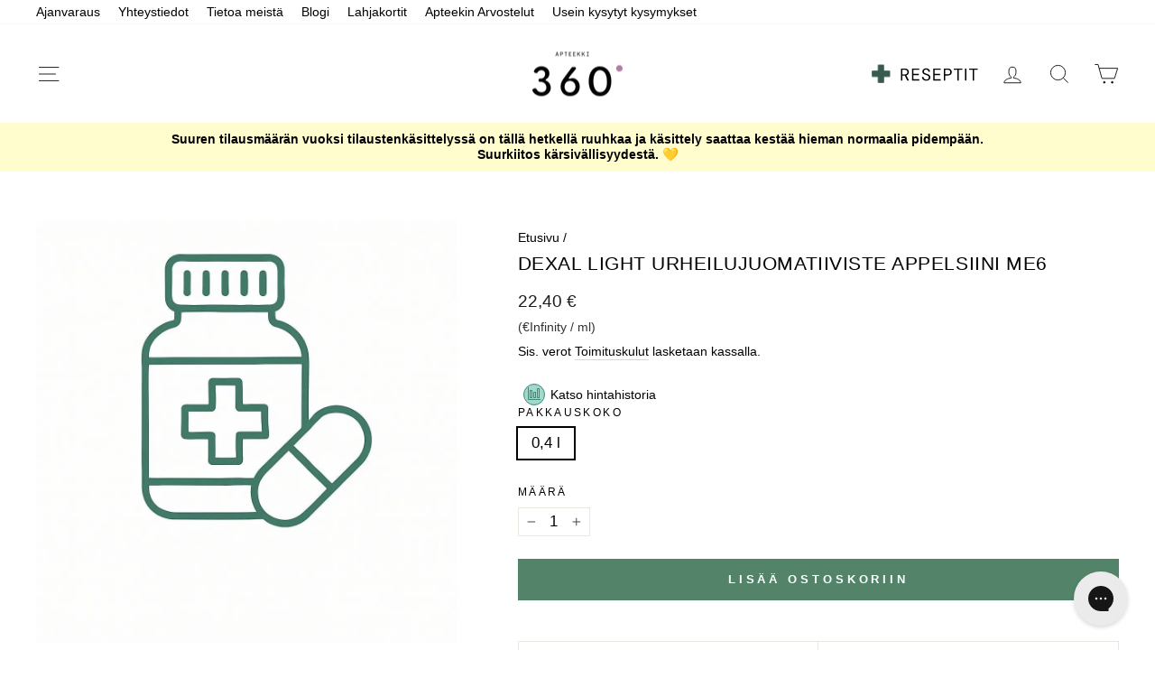

--- FILE ---
content_type: text/html; charset=utf-8
request_url: https://apteekki360.fi/products/dexal-light-urheilujuomatiiv-appels-me6-oriola
body_size: 81239
content:
<!doctype html>
<html class="no-js" lang="fi" dir="ltr">
<head>	
  <script src="//apteekki360.fi/cdn/shop/files/pandectes-rules.js?v=15521277027303975042"></script>
  <meta charset="utf-8">
  <meta http-equiv="X-UA-Compatible" content="IE=edge,chrome=1">
  <meta name="viewport" content="width=device-width,initial-scale=1">
  <meta name="theme-color" content="#53846a">
  <script src="//apteekki360.fi/cdn/shop/t/67/assets/gorgias-cleanup.js?v=149833398523581612621768586605" defer></script><style data-shopify>
  

  
  
  
</style><link href="//apteekki360.fi/cdn/shop/t/67/assets/theme.css?v=107052334779500708581768824818" rel="stylesheet" type="text/css" media="all" />
<style data-shopify>:root {
    --typeHeaderPrimary: "system_ui";
    --typeHeaderFallback: -apple-system, 'Segoe UI', Roboto, 'Helvetica Neue', 'Noto Sans', 'Liberation Sans', Arial, sans-serif, 'Apple Color Emoji', 'Segoe UI Emoji', 'Segoe UI Symbol', 'Noto Color Emoji';
    --typeHeaderSize: 25px;
    --typeHeaderWeight: 400;
    --typeHeaderLineHeight: 1;
    --typeHeaderSpacing: 0.025em;

    --typeBasePrimary:"system_ui";
    --typeBaseFallback:-apple-system, 'Segoe UI', Roboto, 'Helvetica Neue', 'Noto Sans', 'Liberation Sans', Arial, sans-serif, 'Apple Color Emoji', 'Segoe UI Emoji', 'Segoe UI Symbol', 'Noto Color Emoji';
    --typeBaseSize: 17px;
    --typeBaseWeight: 400;
    --typeBaseSpacing: 0.0em;
    --typeBaseLineHeight: 1.2;
    --typeBaselineHeightMinus01: 1.1;

    --typeCollectionTitle: 18px;

    --iconWeight: 2px;
    --iconLinecaps: miter;

    
        --buttonRadius: 0;
    

    --colorGridOverlayOpacity: 0.1;
    }

    .placeholder-content {
    background-image: linear-gradient(100deg, #ffffff 40%, #f7f7f7 63%, #ffffff 79%);
    }</style><link rel="canonical" href="https://apteekki360.fi/products/dexal-light-urheilujuomatiiv-appels-me6-oriola">
  <link rel="preconnect" href="https://cdn.shopify.com" crossorigin>
  <link rel="preconnect" href="https://fonts.shopifycdn.com" crossorigin>
  <link rel="dns-prefetch" href="https://productreviews.shopifycdn.com">
  
<link rel="shortcut icon" href="//apteekki360.fi/cdn/shop/files/favicona360_32x32.png?v=1655289518" type="image/png" /><title>Dexal Light Urheilujuomatiiviste Appelsiini ME6 - Apteekki 360
</title>
<meta name="description" content="Osta Dexal Light Urheilujuomatiiviste Appelsiini ME6 hintaan €22.40 - Apteekki 360!"><meta property="og:site_name" content="Apteekki 360">
  <meta property="og:url" content="https://apteekki360.fi/products/dexal-light-urheilujuomatiiv-appels-me6-oriola">
  <meta property="og:title" content="Dexal Light Urheilujuomatiiviste Appelsiini ME6">
  <meta property="og:type" content="product">
  <meta property="og:description" content="Osta Dexal Light Urheilujuomatiiviste Appelsiini ME6 hintaan €22.40 - Apteekki 360!"><meta property="og:image" content="http://apteekki360.fi/cdn/shop/files/Nimeton_1200_x_628_px_1.png?v=1652942104">
    <meta property="og:image:secure_url" content="https://apteekki360.fi/cdn/shop/files/Nimeton_1200_x_628_px_1.png?v=1652942104">
    <meta property="og:image:width" content="1200">
    <meta property="og:image:height" content="628"><meta name="twitter:site" content="@">
  <meta name="twitter:card" content="summary_large_image">
  <meta name="twitter:title" content="Dexal Light Urheilujuomatiiviste Appelsiini ME6">
  <meta name="twitter:description" content="Osta Dexal Light Urheilujuomatiiviste Appelsiini ME6 hintaan €22.40 - Apteekki 360!">



  <script>
    document.documentElement.className = document.documentElement.className.replace('no-js', 'js');

    window.theme = window.theme || {};
    theme.routes = {
      home: "/",
      cart: "/cart.js",
      cartPage: "/cart",
      cartAdd: "/cart/add.js",
      cartChange: "/cart/change.js",
      search: "/search",
      predictiveSearch: "/search/suggest"
    };
    theme.strings = {
      soldOut: "Ei saatavilla",
      unavailable: "Ei saatavilla",
      inStockLabel: "Varastossa valmiina toimitettavaksi",
      outStockLabel: "Tilaustuote (ei heti varastossa)",  
      oneStockLabel: "Varastossa - [count] jäljellä",
      otherStockLabel: "Varastossa - [count] jäljellä",
      willNotShipUntil: "Toimitetaan vasta [date]",
      willBeInStockAfter: "Takaisin varastossa [date]",
      waitingForStock: "Varasto täydennys matkalla",
      savePrice: "Säästä [saved_amount]",
      cartEmpty: "Ostoskorisi on tyhjä.",
      cartTermsConfirmation: "Käyttö- ja sopimusehdot tulee hyväksyä ennen Kassalle siirtymistä.",
      searchCollections: "Tuoteryhmät",
      searchPages: "Sivut:",
      searchArticles: "Artikkelit:",
      productFrom: "alk. ",
      maxQuantity: "Voit ostaa kerralla enintään [quantity] tuotetta [title].",
      generalWarning: "Ostoskorissa on tilaukseen vaikuttavia tuotteita!",
      max_qty_warning: "Suurimman vaikuttavan lääkeainemäärän ylitys. Voit nyt tehdä tilauksesi valmiiksi. Otamme sinuun yhteyttä ennen tilauksen toimittamista.",
      cold_delivery_warning: "Huom! Kovien pakkasten aikaan lääkkeiden toimitusvaihtoehdoissa voi olla rajoituksia.",
      restrictionBtn: "Lääkemäärän ylityksen varoitus!",
      authenticated: "Olet tunnistautunut!",
      error: "Tapahtui virhe, yritä myöhemmin uudestaan!",
      redirectStart: "Sinut ohjataan takaisin tuotteelle [product_name] ",
      redirectEnd: "sekunnin kuluttua.",
      cancelRedirect: "Peru uudelleenohjaus"
    };
    theme.settings = {
      dynamicVariantsEnable: true,
      cartType: "drawer",
      isCustomerTemplate: false,
      moneyFormat: "{{amount_with_comma_separator}} €",
      saveType: "percent",
      productImageSize: "landscape",
      productImageCover: true,
      predictiveSearch: true,
      predictiveSearchType: null,
      predictiveSearchVendor: false,
      predictiveSearchPrice: true,
      quickView: false,
      themeName: 'Impulse',
      themeVersion: "7.5.2",
      logOutDelay: 60
    };
  </script>
  
  <script>window.performance && window.performance.mark && window.performance.mark('shopify.content_for_header.start');</script><meta id="shopify-digital-wallet" name="shopify-digital-wallet" content="/61453336828/digital_wallets/dialog">
<meta name="shopify-checkout-api-token" content="28d1cebda897bdea50725331b8c7dcdd">
<link rel="alternate" type="application/json+oembed" href="https://apteekki360.fi/products/dexal-light-urheilujuomatiiv-appels-me6-oriola.oembed">
<script async="async" src="/checkouts/internal/preloads.js?locale=fi-FI"></script>
<script id="apple-pay-shop-capabilities" type="application/json">{"shopId":61453336828,"countryCode":"FI","currencyCode":"EUR","merchantCapabilities":["supports3DS"],"merchantId":"gid:\/\/shopify\/Shop\/61453336828","merchantName":"Apteekki 360","requiredBillingContactFields":["postalAddress","email","phone"],"requiredShippingContactFields":["postalAddress","email","phone"],"shippingType":"shipping","supportedNetworks":["visa","maestro","masterCard","amex"],"total":{"type":"pending","label":"Apteekki 360","amount":"1.00"},"shopifyPaymentsEnabled":true,"supportsSubscriptions":true}</script>
<script id="shopify-features" type="application/json">{"accessToken":"28d1cebda897bdea50725331b8c7dcdd","betas":["rich-media-storefront-analytics"],"domain":"apteekki360.fi","predictiveSearch":true,"shopId":61453336828,"locale":"fi"}</script>
<script>var Shopify = Shopify || {};
Shopify.shop = "apteekki360.myshopify.com";
Shopify.locale = "fi";
Shopify.currency = {"active":"EUR","rate":"1.0"};
Shopify.country = "FI";
Shopify.theme = {"name":"Impulse - Live (not minified)","id":181011284293,"schema_name":"Impulse","schema_version":"7.5.2","theme_store_id":857,"role":"main"};
Shopify.theme.handle = "null";
Shopify.theme.style = {"id":null,"handle":null};
Shopify.cdnHost = "apteekki360.fi/cdn";
Shopify.routes = Shopify.routes || {};
Shopify.routes.root = "/";</script>
<script type="module">!function(o){(o.Shopify=o.Shopify||{}).modules=!0}(window);</script>
<script>!function(o){function n(){var o=[];function n(){o.push(Array.prototype.slice.apply(arguments))}return n.q=o,n}var t=o.Shopify=o.Shopify||{};t.loadFeatures=n(),t.autoloadFeatures=n()}(window);</script>
<script id="shop-js-analytics" type="application/json">{"pageType":"product"}</script>
<script defer="defer" async type="module" src="//apteekki360.fi/cdn/shopifycloud/shop-js/modules/v2/client.init-shop-cart-sync_BaVYBPKc.fi.esm.js"></script>
<script defer="defer" async type="module" src="//apteekki360.fi/cdn/shopifycloud/shop-js/modules/v2/chunk.common_CTbb0h5t.esm.js"></script>
<script defer="defer" async type="module" src="//apteekki360.fi/cdn/shopifycloud/shop-js/modules/v2/chunk.modal_DUS8DR4E.esm.js"></script>
<script type="module">
  await import("//apteekki360.fi/cdn/shopifycloud/shop-js/modules/v2/client.init-shop-cart-sync_BaVYBPKc.fi.esm.js");
await import("//apteekki360.fi/cdn/shopifycloud/shop-js/modules/v2/chunk.common_CTbb0h5t.esm.js");
await import("//apteekki360.fi/cdn/shopifycloud/shop-js/modules/v2/chunk.modal_DUS8DR4E.esm.js");

  window.Shopify.SignInWithShop?.initShopCartSync?.({"fedCMEnabled":true,"windoidEnabled":true});

</script>
<script id="__st">var __st={"a":61453336828,"offset":7200,"reqid":"2886e2b3-4248-4e2f-8869-b3146ac7a92a-1769375638","pageurl":"apteekki360.fi\/products\/dexal-light-urheilujuomatiiv-appels-me6-oriola","u":"899f85cf54ac","p":"product","rtyp":"product","rid":7540755562748};</script>
<script>window.ShopifyPaypalV4VisibilityTracking = true;</script>
<script id="captcha-bootstrap">!function(){'use strict';const t='contact',e='account',n='new_comment',o=[[t,t],['blogs',n],['comments',n],[t,'customer']],c=[[e,'customer_login'],[e,'guest_login'],[e,'recover_customer_password'],[e,'create_customer']],r=t=>t.map((([t,e])=>`form[action*='/${t}']:not([data-nocaptcha='true']) input[name='form_type'][value='${e}']`)).join(','),a=t=>()=>t?[...document.querySelectorAll(t)].map((t=>t.form)):[];function s(){const t=[...o],e=r(t);return a(e)}const i='password',u='form_key',d=['recaptcha-v3-token','g-recaptcha-response','h-captcha-response',i],f=()=>{try{return window.sessionStorage}catch{return}},m='__shopify_v',_=t=>t.elements[u];function p(t,e,n=!1){try{const o=window.sessionStorage,c=JSON.parse(o.getItem(e)),{data:r}=function(t){const{data:e,action:n}=t;return t[m]||n?{data:e,action:n}:{data:t,action:n}}(c);for(const[e,n]of Object.entries(r))t.elements[e]&&(t.elements[e].value=n);n&&o.removeItem(e)}catch(o){console.error('form repopulation failed',{error:o})}}const l='form_type',E='cptcha';function T(t){t.dataset[E]=!0}const w=window,h=w.document,L='Shopify',v='ce_forms',y='captcha';let A=!1;((t,e)=>{const n=(g='f06e6c50-85a8-45c8-87d0-21a2b65856fe',I='https://cdn.shopify.com/shopifycloud/storefront-forms-hcaptcha/ce_storefront_forms_captcha_hcaptcha.v1.5.2.iife.js',D={infoText:'hCaptchan suojaama',privacyText:'Tietosuoja',termsText:'Ehdot'},(t,e,n)=>{const o=w[L][v],c=o.bindForm;if(c)return c(t,g,e,D).then(n);var r;o.q.push([[t,g,e,D],n]),r=I,A||(h.body.append(Object.assign(h.createElement('script'),{id:'captcha-provider',async:!0,src:r})),A=!0)});var g,I,D;w[L]=w[L]||{},w[L][v]=w[L][v]||{},w[L][v].q=[],w[L][y]=w[L][y]||{},w[L][y].protect=function(t,e){n(t,void 0,e),T(t)},Object.freeze(w[L][y]),function(t,e,n,w,h,L){const[v,y,A,g]=function(t,e,n){const i=e?o:[],u=t?c:[],d=[...i,...u],f=r(d),m=r(i),_=r(d.filter((([t,e])=>n.includes(e))));return[a(f),a(m),a(_),s()]}(w,h,L),I=t=>{const e=t.target;return e instanceof HTMLFormElement?e:e&&e.form},D=t=>v().includes(t);t.addEventListener('submit',(t=>{const e=I(t);if(!e)return;const n=D(e)&&!e.dataset.hcaptchaBound&&!e.dataset.recaptchaBound,o=_(e),c=g().includes(e)&&(!o||!o.value);(n||c)&&t.preventDefault(),c&&!n&&(function(t){try{if(!f())return;!function(t){const e=f();if(!e)return;const n=_(t);if(!n)return;const o=n.value;o&&e.removeItem(o)}(t);const e=Array.from(Array(32),(()=>Math.random().toString(36)[2])).join('');!function(t,e){_(t)||t.append(Object.assign(document.createElement('input'),{type:'hidden',name:u})),t.elements[u].value=e}(t,e),function(t,e){const n=f();if(!n)return;const o=[...t.querySelectorAll(`input[type='${i}']`)].map((({name:t})=>t)),c=[...d,...o],r={};for(const[a,s]of new FormData(t).entries())c.includes(a)||(r[a]=s);n.setItem(e,JSON.stringify({[m]:1,action:t.action,data:r}))}(t,e)}catch(e){console.error('failed to persist form',e)}}(e),e.submit())}));const S=(t,e)=>{t&&!t.dataset[E]&&(n(t,e.some((e=>e===t))),T(t))};for(const o of['focusin','change'])t.addEventListener(o,(t=>{const e=I(t);D(e)&&S(e,y())}));const B=e.get('form_key'),M=e.get(l),P=B&&M;t.addEventListener('DOMContentLoaded',(()=>{const t=y();if(P)for(const e of t)e.elements[l].value===M&&p(e,B);[...new Set([...A(),...v().filter((t=>'true'===t.dataset.shopifyCaptcha))])].forEach((e=>S(e,t)))}))}(h,new URLSearchParams(w.location.search),n,t,e,['guest_login'])})(!0,!0)}();</script>
<script integrity="sha256-4kQ18oKyAcykRKYeNunJcIwy7WH5gtpwJnB7kiuLZ1E=" data-source-attribution="shopify.loadfeatures" defer="defer" src="//apteekki360.fi/cdn/shopifycloud/storefront/assets/storefront/load_feature-a0a9edcb.js" crossorigin="anonymous"></script>
<script data-source-attribution="shopify.dynamic_checkout.dynamic.init">var Shopify=Shopify||{};Shopify.PaymentButton=Shopify.PaymentButton||{isStorefrontPortableWallets:!0,init:function(){window.Shopify.PaymentButton.init=function(){};var t=document.createElement("script");t.src="https://apteekki360.fi/cdn/shopifycloud/portable-wallets/latest/portable-wallets.fi.js",t.type="module",document.head.appendChild(t)}};
</script>
<script data-source-attribution="shopify.dynamic_checkout.buyer_consent">
  function portableWalletsHideBuyerConsent(e){var t=document.getElementById("shopify-buyer-consent"),n=document.getElementById("shopify-subscription-policy-button");t&&n&&(t.classList.add("hidden"),t.setAttribute("aria-hidden","true"),n.removeEventListener("click",e))}function portableWalletsShowBuyerConsent(e){var t=document.getElementById("shopify-buyer-consent"),n=document.getElementById("shopify-subscription-policy-button");t&&n&&(t.classList.remove("hidden"),t.removeAttribute("aria-hidden"),n.addEventListener("click",e))}window.Shopify?.PaymentButton&&(window.Shopify.PaymentButton.hideBuyerConsent=portableWalletsHideBuyerConsent,window.Shopify.PaymentButton.showBuyerConsent=portableWalletsShowBuyerConsent);
</script>
<script data-source-attribution="shopify.dynamic_checkout.cart.bootstrap">document.addEventListener("DOMContentLoaded",(function(){function t(){return document.querySelector("shopify-accelerated-checkout-cart, shopify-accelerated-checkout")}if(t())Shopify.PaymentButton.init();else{new MutationObserver((function(e,n){t()&&(Shopify.PaymentButton.init(),n.disconnect())})).observe(document.body,{childList:!0,subtree:!0})}}));
</script>
<link id="shopify-accelerated-checkout-styles" rel="stylesheet" media="screen" href="https://apteekki360.fi/cdn/shopifycloud/portable-wallets/latest/accelerated-checkout-backwards-compat.css" crossorigin="anonymous">
<style id="shopify-accelerated-checkout-cart">
        #shopify-buyer-consent {
  margin-top: 1em;
  display: inline-block;
  width: 100%;
}

#shopify-buyer-consent.hidden {
  display: none;
}

#shopify-subscription-policy-button {
  background: none;
  border: none;
  padding: 0;
  text-decoration: underline;
  font-size: inherit;
  cursor: pointer;
}

#shopify-subscription-policy-button::before {
  box-shadow: none;
}

      </style>

<script>window.performance && window.performance.mark && window.performance.mark('shopify.content_for_header.end');</script>
  <script defer src="//apteekki360.fi/cdn/shop/t/67/assets/vendor-scripts-v11.js"></script><script defer src="//apteekki360.fi/cdn/shop/t/67/assets/theme.js?v=5752361098415077631746964811"></script>
    <script defer src="http://resources.paytrail.com/libraries/paytrail.js"></script>

  

<script>
  // Map Pandectes C000x consent to Shopify categories
  const mapPandectesToShopifyConsent = (pandectes) => {
    const consent = {
      analytics: pandectes.C0002 == "deny" ? false : true,    // Performance cookies
      marketing: pandectes.C0003 == "deny" ? false : true,    // Targeting cookies
      preferences: pandectes.C0001 == "deny" ? false : true,  // Functionality cookies
      sale_of_data: false              // You can toggle this if CCPA applies
    };
    return consent;
  };

  const updateShopifyConsent = (categories) => {
    const mapped = mapPandectesToShopifyConsent(categories);

    // DO NOT REMOVE, JENTIS WEB PIXEL CONSENT!
    // DO NOT REMOVE, JENTIS WEB PIXEL CONSENT!
    // DO NOT REMOVE, JENTIS WEB PIXEL CONSENT!
    if (window?.Shopify?.analytics) {
      window.Shopify.analytics.publish('update_consent', categories);
      console.log('[Pandectes → Shopify Pixels] Consent updated:', mapped);
    }

    if (window?.Shopify?.customerPrivacy) {
      window.Shopify.customerPrivacy.setTrackingConsent(mapped);
      console.log('[Pandectes → Shopify Privacy] Consent set:', mapped);
    }
  };

  const checkDataLayerEntry = (entry) => {
    if (entry?.event === 'Pandectes_Consent_Update' && entry?.pandectes_categories) {
      updateShopifyConsent(entry.pandectes_categories);
    }
  };

  // Handle any pre-existing entries
  if (window.dataLayer && Array.isArray(window.dataLayer)) {
    window.dataLayer.forEach(checkDataLayerEntry);
  }

  // Intercept all new pushes
  if (window.dataLayer) {
    const originalPush = window.dataLayer.push;
    window.dataLayer.push = function () {
      const result = originalPush.apply(this, arguments);
      Array.from(arguments).forEach(checkDataLayerEntry);
      return result;
    };
  }
    </script>

<!-- BEGIN app block: shopify://apps/pandectes-gdpr/blocks/banner/58c0baa2-6cc1-480c-9ea6-38d6d559556a -->
  
    
      <!-- TCF is active, scripts are loaded above -->
      
        <script>
          if (!window.PandectesRulesSettings) {
            window.PandectesRulesSettings = {"store":{"id":61453336828,"adminMode":false,"headless":false,"storefrontRootDomain":"","checkoutRootDomain":"","storefrontAccessToken":""},"banner":{"revokableTrigger":true,"cookiesBlockedByDefault":"-1","hybridStrict":true,"isActive":true},"geolocation":{"auOnly":false,"brOnly":false,"caOnly":false,"chOnly":false,"euOnly":false,"jpOnly":false,"nzOnly":false,"thOnly":false,"zaOnly":false,"canadaOnly":false,"canadaLaw25":false,"canadaPipeda":false,"globalVisibility":true},"blocker":{"isActive":true,"googleConsentMode":{"isActive":true,"id":"","analyticsId":"","onlyGtm":false,"adwordsId":"","adStorageCategory":4,"analyticsStorageCategory":2,"functionalityStorageCategory":1,"personalizationStorageCategory":1,"securityStorageCategory":0,"customEvent":true,"redactData":false,"urlPassthrough":false,"dataLayerProperty":"dataLayer","waitForUpdate":0,"useNativeChannel":false,"debugMode":false},"facebookPixel":{"isActive":false,"id":"","ldu":false},"microsoft":{"isActive":false,"uetTags":""},"clarity":{"isActive":false,"id":""},"rakuten":{"isActive":false,"cmp":false,"ccpa":false},"gpcIsActive":true,"klaviyoIsActive":false,"defaultBlocked":7,"patterns":{"whiteList":[],"blackList":{"1":["google-analytics.com|googletagmanager.com/gtag/destination|googletagmanager.com/gtag/js?id=UA|googletagmanager.com/gtag/js?id=G"],"2":["https://www.googletagmanager.com/gtm.js?id=GTM"],"4":["googletagmanager.com/gtag/js\\?id=AW|googleadservices.com"],"8":[]},"iframesWhiteList":[],"iframesBlackList":{"1":[],"2":[],"4":[],"8":[]},"beaconsWhiteList":[],"beaconsBlackList":{"1":[],"2":[],"4":[],"8":[]}}}};
            const rulesScript = document.createElement('script');
            window.PandectesRulesSettings.auto = true;
            rulesScript.src = "https://cdn.shopify.com/extensions/019bed03-b206-7ab3-9c8b-20b884e5903f/gdpr-243/assets/pandectes-rules.js";
            const firstChild = document.head.firstChild;
            document.head.insertBefore(rulesScript, firstChild);
          }
        </script>
      
      <script>
        
          window.PandectesSettings = {"store":{"id":61453336828,"plan":"premium","theme":"Impulse - Backup (not minified)","primaryLocale":"fi","adminMode":false,"headless":false,"storefrontRootDomain":"","checkoutRootDomain":"","storefrontAccessToken":""},"tsPublished":1766479005,"declaration":{"showType":true,"showPurpose":false,"showProvider":false,"declIntroText":"Käytämme evästeitä optimoidaksemme verkkosivuston toimivuutta, analysoidaksemme suorituskykyä ja tarjotaksemme sinulle henkilökohtaisen käyttökokemuksen. Jotkut evästeet ovat välttämättömiä, jotta sivusto toimisi ja toimisi oikein. Näitä evästeitä ei voi poistaa käytöstä. Tässä ikkunassa voit hallita evästeasetuksiasi.","showDateGenerated":true},"language":{"unpublished":[],"languageMode":"Single","fallbackLanguage":"fi","languageDetection":"browser","languagesSupported":[]},"texts":{"managed":{"headerText":{"fi":"GDPR Tietosuojaseloste"},"consentText":{"fi":"Apteekki 360 käyttää evästeitä parhaan käyttökokemuksen varmistamiseksi.\n\nPidämme yksityisyytesi turvassa. Emme myy tietojasi kolmansille osapuolille."},"linkText":{"fi":"Lisätietoa"},"imprintText":{"fi":"Jälki"},"googleLinkText":{"fi":"Googlen tietosuojaehdot"},"allowButtonText":{"fi":"Hyväksy"},"denyButtonText":{"fi":"Hylkää"},"dismissButtonText":{"fi":"Ok"},"leaveSiteButtonText":{"fi":"Poistu sivustolta"},"preferencesButtonText":{"fi":"Asetukset"},"cookiePolicyText":{"fi":"Evästekäytäntö"},"preferencesPopupTitleText":{"fi":"Hallitse suostumusasetuksia"},"preferencesPopupIntroText":{"fi":"Käytämme evästeitä verkkosivuston toimivuuden optimoimiseksi, suorituskyvyn analysoimiseksi ja henkilökohtaisen kokemuksen tarjoamiseksi sinulle. Jotkut evästeet ovat välttämättömiä, jotta verkkosivusto toimii ja toimii oikein. Näitä evästeitä ei voi poistaa käytöstä. Tässä ikkunassa voit hallita evästeasetuksiasi."},"preferencesPopupSaveButtonText":{"fi":"Tallenna asetukset"},"preferencesPopupCloseButtonText":{"fi":"Sulje"},"preferencesPopupAcceptAllButtonText":{"fi":"Hyväksy kaikki"},"preferencesPopupRejectAllButtonText":{"fi":"Hylkää kaikki"},"cookiesDetailsText":{"fi":"Evästeiden tiedot"},"preferencesPopupAlwaysAllowedText":{"fi":"aina sallittu"},"accessSectionParagraphText":{"fi":"Sinulla on oikeus päästä käsiksi tietoihisi milloin tahansa."},"accessSectionTitleText":{"fi":"Tietojen siirrettävyys"},"accessSectionAccountInfoActionText":{"fi":"Henkilökohtaiset tiedot"},"accessSectionDownloadReportActionText":{"fi":"Lataa kaikki"},"accessSectionGDPRRequestsActionText":{"fi":"Rekisteröidyn pyynnöt"},"accessSectionOrdersRecordsActionText":{"fi":"Tilaukset"},"rectificationSectionParagraphText":{"fi":"Sinulla on oikeus pyytää tietojesi päivittämistä aina, kun pidät sitä tarpeellisena."},"rectificationSectionTitleText":{"fi":"Tietojen oikaisu"},"rectificationCommentPlaceholder":{"fi":"Kuvaile, mitä haluat päivittää"},"rectificationCommentValidationError":{"fi":"Kommentti vaaditaan"},"rectificationSectionEditAccountActionText":{"fi":"Pyydä päivitystä"},"erasureSectionTitleText":{"fi":"Oikeus tulla unohdetuksi"},"erasureSectionParagraphText":{"fi":"Sinulla on oikeus pyytää, että kaikki tietosi poistetaan. Tämän jälkeen et voi enää käyttää tiliäsi."},"erasureSectionRequestDeletionActionText":{"fi":"Pyydä henkilötietojen poistamista"},"consentDate":{"fi":"Suostumuspäivä"},"consentId":{"fi":"Suostumustunnus"},"consentSectionChangeConsentActionText":{"fi":"Muuta suostumusasetusta"},"consentSectionConsentedText":{"fi":"Hyväksyit tämän verkkosivuston evästekäytännön"},"consentSectionNoConsentText":{"fi":"Et ole suostunut tämän verkkosivuston evästekäytäntöön."},"consentSectionTitleText":{"fi":"Evästeen suostumuksesi"},"consentStatus":{"fi":"Suostumusasetus"},"confirmationFailureMessage":{"fi":"Pyyntöäsi ei vahvistettu. Yritä uudelleen. Jos ongelma jatkuu, ota yhteyttä myymälän omistajaan"},"confirmationFailureTitle":{"fi":"Tapahtui ongelma"},"confirmationSuccessMessage":{"fi":"Palaamme sinulle pian pyyntösi suhteen."},"confirmationSuccessTitle":{"fi":"Pyyntösi on vahvistettu"},"guestsSupportEmailFailureMessage":{"fi":"Pyyntöäsi ei lähetetty. Yritä uudelleen ja jos ongelma jatkuu, ota yhteyttä myymälän omistajaan."},"guestsSupportEmailFailureTitle":{"fi":"Tapahtui ongelma"},"guestsSupportEmailPlaceholder":{"fi":"Sähköpostiosoite"},"guestsSupportEmailSuccessMessage":{"fi":"Jos olet rekisteröitynyt tämän myymälän asiakkaaksi, saat pian sähköpostiviestin, jossa on ohjeet jatkamisesta."},"guestsSupportEmailSuccessTitle":{"fi":"Kiitos pyynnöstäsi"},"guestsSupportEmailValidationError":{"fi":"Sähköpostiosoite ei kelpaa"},"guestsSupportInfoText":{"fi":"Kirjaudu sisään asiakastililläsi jatkaaksesi."},"submitButton":{"fi":"Lähetä"},"submittingButton":{"fi":"Lähetetään ..."},"cancelButton":{"fi":"Peruuttaa"},"declIntroText":{"fi":"Käytämme evästeitä optimoidaksemme verkkosivuston toimivuutta, analysoidaksemme suorituskykyä ja tarjotaksemme sinulle henkilökohtaisen käyttökokemuksen. Jotkut evästeet ovat välttämättömiä, jotta sivusto toimisi ja toimisi oikein. Näitä evästeitä ei voi poistaa käytöstä. Tässä ikkunassa voit hallita evästeasetuksiasi."},"declName":{"fi":"Nimi"},"declPurpose":{"fi":"Tarkoitus"},"declType":{"fi":"Tyyppi"},"declRetention":{"fi":"Säilyttäminen"},"declProvider":{"fi":"Palveluntarjoaja"},"declFirstParty":{"fi":"First-party"},"declThirdParty":{"fi":"Kolmas osapuoli"},"declSeconds":{"fi":"sekuntia"},"declMinutes":{"fi":"minuuttia"},"declHours":{"fi":"tuntia"},"declDays":{"fi":"päivää"},"declWeeks":{"fi":"viikko(a)"},"declMonths":{"fi":"kuukaudet"},"declYears":{"fi":"vuotta"},"declSession":{"fi":"istunto"},"declDomain":{"fi":"Verkkotunnus"},"declPath":{"fi":"Polku"}},"categories":{"strictlyNecessaryCookiesTitleText":{"fi":"Ehdottomasti välttämättömät evästeet"},"strictlyNecessaryCookiesDescriptionText":{"fi":"Nämä evästeet ovat välttämättömiä, jotta voit liikkua verkkosivustolla ja käyttää sen ominaisuuksia, kuten pääsyä verkkosivuston suojattuihin alueisiin. Verkkosivusto ei voi toimia kunnolla ilman näitä evästeitä."},"functionalityCookiesTitleText":{"fi":"Toiminnalliset evästeet"},"functionalityCookiesDescriptionText":{"fi":"Nämä evästeet antavat sivustolle mahdollisuuden parantaa toimintoja ja personointia. Voimme asettaa ne itse tai kolmannen osapuolen palveluntarjoajat, joiden palvelut olemme lisänneet sivuillemme. Jos et salli näitä evästeitä, jotkut tai kaikki näistä palveluista eivät ehkä toimi oikein."},"performanceCookiesTitleText":{"fi":"Suorituskykyevästeet"},"performanceCookiesDescriptionText":{"fi":"Näiden evästeiden avulla voimme seurata ja parantaa verkkosivustomme suorituskykyä. Niiden avulla voimme esimerkiksi laskea käyntejä, tunnistaa liikenteen lähteet ja nähdä, mitkä sivuston osat ovat suosituimpia."},"targetingCookiesTitleText":{"fi":"Kohdistusevästeet"},"targetingCookiesDescriptionText":{"fi":"Mainostajamme voivat asettaa nämä evästeet sivustollamme. Nämä yritykset voivat käyttää niitä rakentaakseen kiinnostuksen kohteidesi profiilin ja näyttääkseen sinulle osuvia mainoksia muilla sivustoilla. Ne eivät tallenna suoraan henkilökohtaisia tietoja, mutta perustuvat selaimen ja Internet -laitteen yksilölliseen tunnistamiseen. Jos et salli näitä evästeitä, kohdistat vähemmän mainontaa."},"unclassifiedCookiesTitleText":{"fi":"Luokittelemattomat evästeet"},"unclassifiedCookiesDescriptionText":{"fi":"Luokittelemattomat evästeet ovat evästeitä, joita luokittelemme parhaillaan yhdessä yksittäisten evästeiden tarjoajien kanssa."}},"auto":{}},"library":{"previewMode":false,"fadeInTimeout":200,"defaultBlocked":-1,"showLink":true,"showImprintLink":false,"showGoogleLink":true,"enabled":true,"cookie":{"expiryDays":365,"secure":true,"domain":""},"dismissOnScroll":false,"dismissOnWindowClick":false,"dismissOnTimeout":false,"palette":{"popup":{"background":"#FFFFFF","backgroundForCalculations":{"a":1,"b":255,"g":255,"r":255},"text":"#404040"},"button":{"background":"#53846A","backgroundForCalculations":{"a":1,"b":106,"g":132,"r":83},"text":"#FFFFFF","textForCalculation":{"a":1,"b":255,"g":255,"r":255},"border":"transparent"}},"content":{"href":"https://apteekki360.fi/policies/privacy-policy","imprintHref":"/","close":"&#10005;","target":"_blank","logo":"<img class=\"cc-banner-logo\" style=\"max-height: 20px;\" src=\"https://apteekki360.myshopify.com/cdn/shop/files/pandectes-banner-logo.png\" alt=\"Cookie banner\" />"},"window":"<div role=\"dialog\" aria-labelledby=\"cookieconsent:head\" aria-describedby=\"cookieconsent:desc\" id=\"pandectes-banner\" class=\"cc-window-wrapper cc-overlay-wrapper\"><div class=\"pd-cookie-banner-window cc-window {{classes}}\">{{children}}</div></div>","compliance":{"custom":"<div class=\"cc-compliance cc-highlight\">{{preferences}}{{deny}}{{allow}}</div>"},"type":"custom","layouts":{"basic":"{{logo}}{{header}}{{messagelink}}{{compliance}}"},"position":"overlay","theme":"block","revokable":false,"animateRevokable":false,"revokableReset":false,"revokableLogoUrl":"https://apteekki360.myshopify.com/cdn/shop/files/pandectes-reopen-logo.png","revokablePlacement":"bottom-left","revokableMarginHorizontal":15,"revokableMarginVertical":15,"static":false,"autoAttach":true,"hasTransition":true,"blacklistPage":[""],"elements":{"close":"<button aria-label=\"Sulje\" type=\"button\" class=\"cc-close\">{{close}}</button>","dismiss":"<button type=\"button\" class=\"cc-btn cc-btn-decision cc-dismiss\">{{dismiss}}</button>","allow":"<button type=\"button\" class=\"cc-btn cc-btn-decision cc-allow\">{{allow}}</button>","deny":"<button type=\"button\" class=\"cc-btn cc-btn-decision cc-deny\">{{deny}}</button>","preferences":"<button type=\"button\" class=\"cc-btn cc-settings\" aria-controls=\"pd-cp-preferences\" onclick=\"Pandectes.fn.openPreferences()\">{{preferences}}</button>"}},"geolocation":{"auOnly":false,"brOnly":false,"caOnly":false,"chOnly":false,"euOnly":false,"jpOnly":false,"nzOnly":false,"thOnly":false,"zaOnly":false,"canadaOnly":false,"canadaLaw25":false,"canadaPipeda":false,"globalVisibility":true},"dsr":{"guestsSupport":false,"accessSectionDownloadReportAuto":false},"banner":{"resetTs":1738607733,"extraCss":"        .cc-banner-logo {max-width: 24em!important;}    @media(min-width: 768px) {.cc-window.cc-floating{max-width: 24em!important;width: 24em!important;}}    .cc-message, .pd-cookie-banner-window .cc-header, .cc-logo {text-align: center}    .cc-window-wrapper{z-index: 2147483647;-webkit-transition: opacity 1s ease;  transition: opacity 1s ease;}    .cc-window{z-index: 2147483647;font-family: inherit;}    .pd-cookie-banner-window .cc-header{font-family: inherit;}    .pd-cp-ui{font-family: inherit; background-color: #FFFFFF;color:#404040;}    button.pd-cp-btn, a.pd-cp-btn{background-color:#53846A;color:#FFFFFF!important;}    input + .pd-cp-preferences-slider{background-color: rgba(64, 64, 64, 0.3)}    .pd-cp-scrolling-section::-webkit-scrollbar{background-color: rgba(64, 64, 64, 0.3)}    input:checked + .pd-cp-preferences-slider{background-color: rgba(64, 64, 64, 1)}    .pd-cp-scrolling-section::-webkit-scrollbar-thumb {background-color: rgba(64, 64, 64, 1)}    .pd-cp-ui-close{color:#404040;}    .pd-cp-preferences-slider:before{background-color: #FFFFFF}    .pd-cp-title:before {border-color: #404040!important}    .pd-cp-preferences-slider{background-color:#404040}    .pd-cp-toggle{color:#404040!important}    @media(max-width:699px) {.pd-cp-ui-close-top svg {fill: #404040}}    .pd-cp-toggle:hover,.pd-cp-toggle:visited,.pd-cp-toggle:active{color:#404040!important}    .pd-cookie-banner-window {box-shadow: 0 0 18px rgb(0 0 0 / 20%);}  ","customJavascript":{"useButtons":true},"showPoweredBy":false,"logoHeight":20,"revokableTrigger":true,"hybridStrict":true,"cookiesBlockedByDefault":"7","isActive":true,"implicitSavePreferences":true,"cookieIcon":false,"blockBots":false,"showCookiesDetails":true,"hasTransition":true,"blockingPage":false,"showOnlyLandingPage":false,"leaveSiteUrl":"https://www.google.com","linkRespectStoreLang":true},"cookies":{"0":[{"name":"secure_customer_sig","type":"http","domain":"apteekki360.fi","path":"/","provider":"Shopify","firstParty":true,"retention":"1 year(s)","session":false,"expires":1,"unit":"declYears","purpose":{"fi":"Käytetään asiakkaan kirjautumisen yhteydessä."}},{"name":"localization","type":"http","domain":"apteekki360.fi","path":"/","provider":"Shopify","firstParty":true,"retention":"1 year(s)","session":false,"expires":1,"unit":"declYears","purpose":{"fi":"Shopify-myymälän lokalisointi"}},{"name":"cart_currency","type":"http","domain":"apteekki360.fi","path":"/","provider":"Shopify","firstParty":true,"retention":"2 week(s)","session":false,"expires":2,"unit":"declWeeks","purpose":{"fi":"Eväste on välttämätön verkkosivuston turvallisen kassa- ja maksutoiminnon kannalta. Tämän toiminnon tarjoaa shopify.com."}},{"name":"keep_alive","type":"http","domain":"apteekki360.fi","path":"/","provider":"Shopify","firstParty":true,"retention":"30 minute(s)","session":false,"expires":30,"unit":"declMinutes","purpose":{"fi":"Käytetään ostajan lokalisoinnin yhteydessä."}},{"name":"shopify_pay_redirect","type":"http","domain":"apteekki360.fi","path":"/","provider":"Shopify","firstParty":true,"retention":"1 hour(s)","session":false,"expires":1,"unit":"declHours","purpose":{"fi":"Eväste on välttämätön verkkosivuston turvallisen kassa- ja maksutoiminnon kannalta. Tämän toiminnon tarjoaa shopify.com."}},{"name":"_tracking_consent","type":"http","domain":".apteekki360.fi","path":"/","provider":"Shopify","firstParty":true,"retention":"1 year(s)","session":false,"expires":1,"unit":"declYears","purpose":{"fi":"Seurantaasetukset."}},{"name":"cart","type":"http","domain":"apteekki360.fi","path":"/","provider":"Shopify","firstParty":true,"retention":"1 month(s)","session":false,"expires":1,"unit":"declMonths","purpose":{"fi":"Välttämätön verkkosivuston ostoskoritoiminnalle."}},{"name":"cart_sig","type":"http","domain":"apteekki360.fi","path":"/","provider":"Shopify","firstParty":true,"retention":"1 month(s)","session":false,"expires":1,"unit":"declMonths","purpose":{"fi":"Shopify-analytiikka."}},{"name":"checkout_session_lookup","type":"http","domain":"apteekki360.fi","path":"/","provider":"Shopify","firstParty":true,"retention":"3 week(s)","session":false,"expires":3,"unit":"declWeeks","purpose":{"fi":"Käytetään kassan yhteydessä."}},{"name":"shop_pay_accelerated","type":"http","domain":"apteekki360.fi","path":"/","provider":"Shopify","firstParty":true,"retention":"8 hour(s)","session":false,"expires":8,"unit":"declHours","purpose":{"fi":"Indicates if a buyer is eligible for Shop Pay accelerated checkout."}},{"name":"checkout_session_token__cn__Z2NwLWV1cm9wZS13ZXN0NDowMUpLNkhOWVRRRzM4MEo3UkJNTVZDODdKSA","type":"http","domain":"apteekki360.fi","path":"/","provider":"Shopify","firstParty":true,"retention":"3 week(s)","session":false,"expires":3,"unit":"declWeeks","purpose":{"fi":""}},{"name":"_pandectes_gdpr","type":"http","domain":".apteekki360.fi","path":"/","provider":"Pandectes","firstParty":true,"retention":"1 year(s)","session":false,"expires":1,"unit":"declYears","purpose":{"fi":"Käytetään evästeiden suostumusbannerin toimintaan."}},{"name":"_shopify_essential","type":"http","domain":"tili.apteekki360.fi","path":"/","provider":"Shopify","firstParty":true,"retention":"1 year(s)","session":false,"expires":1,"unit":"declYears","purpose":{"fi":"Käytetään tilisivulla."}},{"name":"_shopify_essential","type":"http","domain":"apteekki360.fi","path":"/","provider":"Shopify","firstParty":true,"retention":"1 year(s)","session":false,"expires":1,"unit":"declYears","purpose":{"fi":"Käytetään tilisivulla."}},{"name":"customer_account_locale","type":"http","domain":"tili.apteekki360.fi","path":"/","provider":"Shopify","firstParty":true,"retention":"1 year(s)","session":false,"expires":1,"unit":"declYears","purpose":{"fi":"Used to keep track of a customer account locale when a redirection occurs from checkout or the storefront to customer accounts."}},{"name":"auth_state_*","type":"http","domain":"tili.apteekki360.fi","path":"/","provider":"Shopify","firstParty":true,"retention":"25 minute(s)","session":false,"expires":25,"unit":"declMinutes","purpose":{"fi":""}},{"name":"checkout_session_token_*","type":"http","domain":"apteekki360.fi","path":"/","provider":"Shopify","firstParty":true,"retention":"3 week(s)","session":false,"expires":3,"unit":"declWeeks","purpose":{"fi":""}},{"name":"auth_state_*","type":"http","domain":"apteekki360.fi","path":"/","provider":"Shopify","firstParty":true,"retention":"25 minute(s)","session":false,"expires":25,"unit":"declMinutes","purpose":{"fi":""}},{"name":"_tracking_consent","type":"http","domain":"apteekki360.fi","path":"/","provider":"Shopify","firstParty":true,"retention":"1 year(s)","session":false,"expires":1,"unit":"declYears","purpose":{"fi":"Seurantaasetukset."}},{"name":"_shopify_country","type":"http","domain":"apteekki360.fi","path":"/","provider":"Shopify","firstParty":true,"retention":"30 minute(s)","session":false,"expires":30,"unit":"declMinutes","purpose":{"fi":"Käytetään kassan yhteydessä."}},{"name":"master_device_id","type":"http","domain":"apteekki360.fi","path":"/","provider":"Shopify","firstParty":true,"retention":"1 year(s)","session":false,"expires":1,"unit":"declYears","purpose":{"fi":"Käytetään kauppiaan kirjautumisen yhteydessä."}},{"name":"_ab","type":"http","domain":"apteekki360.fi","path":"/","provider":"Shopify","firstParty":true,"retention":"1 year(s)","session":false,"expires":1,"unit":"declYears","purpose":{"fi":"Käytetään järjestelmänvalvojan käytön yhteydessä."}},{"name":"storefront_digest","type":"http","domain":"apteekki360.fi","path":"/","provider":"Shopify","firstParty":true,"retention":"1 year(s)","session":false,"expires":1,"unit":"declYears","purpose":{"fi":"Käytetään asiakkaan kirjautumisen yhteydessä."}},{"name":"_abv","type":"http","domain":"apteekki360.fi","path":"/","provider":"Shopify","firstParty":true,"retention":"1 year(s)","session":false,"expires":1,"unit":"declYears","purpose":{"fi":"Säilytä hallintapalkin kutistunut tila."}},{"name":"user","type":"http","domain":"apteekki360.fi","path":"/","provider":"Shopify","firstParty":true,"retention":"1 year(s)","session":false,"expires":1,"unit":"declYears","purpose":{"fi":"Käytetään kauppaan kirjautumisen yhteydessä."}},{"name":"_identity_session","type":"http","domain":"apteekki360.fi","path":"/","provider":"Shopify","firstParty":true,"retention":"2 year(s)","session":false,"expires":2,"unit":"declYears","purpose":{"fi":"Sisältää käyttäjän identiteetti-istunnon tunnisteen."}},{"name":"_master_udr","type":"http","domain":"apteekki360.fi","path":"/","provider":"Shopify","firstParty":true,"retention":"Session","session":true,"expires":1,"unit":"declSeconds","purpose":{"fi":"Pysyvä laitetunniste."}},{"name":"user_cross_site","type":"http","domain":"apteekki360.fi","path":"/","provider":"Shopify","firstParty":true,"retention":"1 year(s)","session":false,"expires":1,"unit":"declYears","purpose":{"fi":"Käytetään kauppaan kirjautumisen yhteydessä."}},{"name":"shopify_pay","type":"http","domain":"apteekki360.fi","path":"/","provider":"Shopify","firstParty":true,"retention":"1 year(s)","session":false,"expires":1,"unit":"declYears","purpose":{"fi":"Käytetään kassan yhteydessä."}},{"name":"_ab","type":"http","domain":"tili.apteekki360.fi","path":"/","provider":"Shopify","firstParty":true,"retention":"1 year(s)","session":false,"expires":1,"unit":"declYears","purpose":{"fi":"Käytetään järjestelmänvalvojan käytön yhteydessä."}},{"name":"master_device_id","type":"http","domain":"tili.apteekki360.fi","path":"/","provider":"Shopify","firstParty":true,"retention":"1 year(s)","session":false,"expires":1,"unit":"declYears","purpose":{"fi":"Käytetään kauppiaan kirjautumisen yhteydessä."}},{"name":"shopify_pay_redirect","type":"http","domain":"tili.apteekki360.fi","path":"/","provider":"Shopify","firstParty":true,"retention":"1 year(s)","session":false,"expires":1,"unit":"declYears","purpose":{"fi":"Eväste on välttämätön verkkosivuston turvallisen kassa- ja maksutoiminnon kannalta. Tämän toiminnon tarjoaa shopify.com."}},{"name":"_tracking_consent","type":"http","domain":"tili.apteekki360.fi","path":"/","provider":"Shopify","firstParty":true,"retention":"1 year(s)","session":false,"expires":1,"unit":"declYears","purpose":{"fi":"Seurantaasetukset."}},{"name":"_shopify_country","type":"http","domain":"tili.apteekki360.fi","path":"/","provider":"Shopify","firstParty":true,"retention":"30 minute(s)","session":false,"expires":30,"unit":"declMinutes","purpose":{"fi":"Käytetään kassan yhteydessä."}},{"name":"shopify_pay","type":"http","domain":"tili.apteekki360.fi","path":"/","provider":"Shopify","firstParty":true,"retention":"1 year(s)","session":false,"expires":1,"unit":"declYears","purpose":{"fi":"Käytetään kassan yhteydessä."}},{"name":"storefront_digest","type":"http","domain":"tili.apteekki360.fi","path":"/","provider":"Shopify","firstParty":true,"retention":"1 year(s)","session":false,"expires":1,"unit":"declYears","purpose":{"fi":"Käytetään asiakkaan kirjautumisen yhteydessä."}},{"name":"_abv","type":"http","domain":"tili.apteekki360.fi","path":"/","provider":"Shopify","firstParty":true,"retention":"1 year(s)","session":false,"expires":1,"unit":"declYears","purpose":{"fi":"Säilytä hallintapalkin kutistunut tila."}},{"name":"_identity_session","type":"http","domain":"tili.apteekki360.fi","path":"/","provider":"Shopify","firstParty":true,"retention":"2 year(s)","session":false,"expires":2,"unit":"declYears","purpose":{"fi":"Sisältää käyttäjän identiteetti-istunnon tunnisteen."}},{"name":"_master_udr","type":"http","domain":"tili.apteekki360.fi","path":"/","provider":"Shopify","firstParty":true,"retention":"Session","session":true,"expires":1,"unit":"declSeconds","purpose":{"fi":"Pysyvä laitetunniste."}},{"name":"user","type":"http","domain":"tili.apteekki360.fi","path":"/","provider":"Shopify","firstParty":true,"retention":"1 year(s)","session":false,"expires":1,"unit":"declYears","purpose":{"fi":"Käytetään kauppaan kirjautumisen yhteydessä."}},{"name":"user_cross_site","type":"http","domain":"tili.apteekki360.fi","path":"/","provider":"Shopify","firstParty":true,"retention":"1 year(s)","session":false,"expires":1,"unit":"declYears","purpose":{"fi":"Käytetään kauppaan kirjautumisen yhteydessä."}},{"name":"_shop_app_essential","type":"http","domain":".shop.app","path":"/","provider":"Shopify","firstParty":false,"retention":"1 year(s)","session":false,"expires":1,"unit":"declYears","purpose":{"fi":"Contains essential information for the correct functionality of Shop.app."}},{"name":"_shopify_test","type":"http","domain":"fi","path":"/","provider":"Shopify","firstParty":false,"retention":"Session","session":true,"expires":1,"unit":"declYears","purpose":{"fi":"A test cookie used by Shopify to verify the store's setup."}},{"name":"_shopify_test","type":"http","domain":"apteekki360.fi","path":"/","provider":"Shopify","firstParty":true,"retention":"Session","session":true,"expires":1,"unit":"declYears","purpose":{"fi":"A test cookie used by Shopify to verify the store's setup."}},{"name":"discount_code","type":"http","domain":"apteekki360.fi","path":"/","provider":"Shopify","firstParty":true,"retention":"Session","session":true,"expires":1,"unit":"declDays","purpose":{"fi":"Stores a discount code (received from an online store visit with a URL parameter) in order to the next checkout."}},{"name":"login_with_shop_finalize","type":"http","domain":"apteekki360.fi","path":"/","provider":"Shopify","firstParty":true,"retention":"5 minute(s)","session":false,"expires":5,"unit":"declMinutes","purpose":{"fi":"Used to facilitate login with Shop."}},{"name":"order","type":"http","domain":"apteekki360.fi","path":"/","provider":"Shopify","firstParty":true,"retention":"3 week(s)","session":false,"expires":3,"unit":"declWeeks","purpose":{"fi":"Used to allow access to the data of the order details page of the buyer."}},{"name":"identity-state","type":"http","domain":"apteekki360.fi","path":"/","provider":"Shopify","firstParty":true,"retention":"1 day(s)","session":false,"expires":1,"unit":"declDays","purpose":{"fi":"Stores state before redirecting customers to identity authentication.\t"}},{"name":"_merchant_essential","type":"http","domain":"apteekki360.fi","path":"/","provider":"Shopify","firstParty":true,"retention":"1 year(s)","session":false,"expires":1,"unit":"declYears","purpose":{"fi":"Contains essential information for the correct functionality of merchant surfaces such as the admin area."}},{"name":"_shopify_essential_\t","type":"http","domain":"apteekki360.fi","path":"/","provider":"Shopify","firstParty":true,"retention":"1 year(s)","session":false,"expires":1,"unit":"declYears","purpose":{"fi":"Contains an opaque token that is used to identify a device for all essential purposes."}},{"name":"discount_code","type":"http","domain":"tili.apteekki360.fi","path":"/","provider":"Shopify","firstParty":true,"retention":"Session","session":true,"expires":1,"unit":"declDays","purpose":{"fi":"Stores a discount code (received from an online store visit with a URL parameter) in order to the next checkout."}},{"name":"shop_pay_accelerated","type":"http","domain":"tili.apteekki360.fi","path":"/","provider":"Shopify","firstParty":true,"retention":"1 year(s)","session":false,"expires":1,"unit":"declYears","purpose":{"fi":"Indicates if a buyer is eligible for Shop Pay accelerated checkout."}},{"name":"login_with_shop_finalize","type":"http","domain":"tili.apteekki360.fi","path":"/","provider":"Shopify","firstParty":true,"retention":"5 minute(s)","session":false,"expires":5,"unit":"declMinutes","purpose":{"fi":"Used to facilitate login with Shop."}},{"name":"identity-state","type":"http","domain":"tili.apteekki360.fi","path":"/","provider":"Shopify","firstParty":true,"retention":"1 day(s)","session":false,"expires":1,"unit":"declDays","purpose":{"fi":"Stores state before redirecting customers to identity authentication.\t"}},{"name":"order","type":"http","domain":"tili.apteekki360.fi","path":"/","provider":"Shopify","firstParty":true,"retention":"3 week(s)","session":false,"expires":3,"unit":"declWeeks","purpose":{"fi":"Used to allow access to the data of the order details page of the buyer."}},{"name":"_shopify_essential_\t","type":"http","domain":"tili.apteekki360.fi","path":"/","provider":"Shopify","firstParty":true,"retention":"1 year(s)","session":false,"expires":1,"unit":"declYears","purpose":{"fi":"Contains an opaque token that is used to identify a device for all essential purposes."}},{"name":"skip_shop_pay","type":"http","domain":"apteekki360.fi","path":"/","provider":"Shopify","firstParty":true,"retention":"1 year(s)","session":false,"expires":1,"unit":"declYears","purpose":{"fi":"It prevents a customer's checkout from automatically being set to default, ensuring all payment options are shown."}},{"name":"_merchant_essential","type":"http","domain":"tili.apteekki360.fi","path":"/","provider":"Shopify","firstParty":true,"retention":"1 year(s)","session":false,"expires":1,"unit":"declYears","purpose":{"fi":"Contains essential information for the correct functionality of merchant surfaces such as the admin area."}},{"name":"lastSeenErrorReceiptId","type":"html_local","domain":"https://apteekki360.fi","path":"/","provider":"Shopify","firstParty":true,"retention":"Local Storage","session":false,"expires":1,"unit":"declYears","purpose":{"fi":"Stores the ID of the most recent error receipt."}},{"name":"__ui","type":"html_local","domain":"https://apteekki360.fi","path":"/","provider":"Shopify","firstParty":true,"retention":"Local Storage","session":false,"expires":1,"unit":"declYears","purpose":{"fi":"Stores UI state information for the website."}},{"name":"cartToken","type":"html_local","domain":"https://apteekki360.fi","path":"/","provider":"Shopify","firstParty":true,"retention":"Local Storage","session":false,"expires":1,"unit":"declYears","purpose":{"fi":"Stores a token related to the shopping cart for session management."}},{"name":"cart_link_id","type":"html_local","domain":"https://apteekki360.fi","path":"/","provider":"Shopify","firstParty":true,"retention":"Local Storage","session":false,"expires":1,"unit":"declYears","purpose":{"fi":"Stores a unique identifier for the shopping cart link."}},{"name":"__quiltRouterScroll","type":"html_session","domain":"https://apteekki360.fi","path":"/","provider":"Shopify","firstParty":true,"retention":"Session","session":true,"expires":1,"unit":"declYears","purpose":{"fi":"Stores information related to the user's navigation within the website, essential for website functionality."}},{"name":"__storage_test","type":"html_local","domain":"https://apteekki360.fi","path":"/","provider":"Shopify","firstParty":true,"retention":"Local Storage","session":false,"expires":1,"unit":"declYears","purpose":{"fi":"A test storage item used to verify storage capabilities."}}],"1":[{"name":"test","type":"html_local","domain":"https://apteekki360.fi","path":"/","provider":"Parse.ly","firstParty":true,"retention":"Local Storage","session":false,"expires":1,"unit":"declYears","purpose":{"fi":""}},{"name":"test","type":"html_session","domain":"https://apteekki360.fi","path":"/","provider":"Parse.ly","firstParty":true,"retention":"Session","session":true,"expires":1,"unit":"declYears","purpose":{"fi":""}},{"name":"jdgm_thumb_votes","type":"html_local","domain":"https://apteekki360.fi","path":"/","provider":"Judge.me","firstParty":true,"retention":"Local Storage","session":false,"expires":1,"unit":"declYears","purpose":{"fi":"Judge.me-palvelun äänien tunnus."}},{"name":"sib_cuid","type":"http","domain":".apteekki360.fi","path":"/","provider":"Brevo","firstParty":true,"retention":"6 month(s)","session":false,"expires":6,"unit":"declMonths","purpose":{"fi":"Stores a unique visit identifier."}},{"name":"_cfuvid","type":"http","domain":".challenges.cloudflare.com","path":"/","provider":"Cloudflare","firstParty":false,"retention":"Session","session":true,"expires":1,"unit":"declYears","purpose":{"fi":"Sets a unique ID to distinguish users sharing the same IP for rate limiting."}},{"name":"shopify_override_user_locale","type":"http","domain":"apteekki360.fi","path":"/","provider":"Shopify","firstParty":true,"retention":"1 year(s)","session":false,"expires":1,"unit":"declYears","purpose":{"fi":"Used as a mechanism to set User locale in admin."}},{"name":"shopify_override_user_locale","type":"http","domain":"tili.apteekki360.fi","path":"/","provider":"Shopify","firstParty":true,"retention":"1 year(s)","session":false,"expires":1,"unit":"declYears","purpose":{"fi":"Used as a mechanism to set User locale in admin."}},{"name":"__Host-GAPS","type":"http","domain":"accounts.google.com","path":"/","provider":"Google","firstParty":false,"retention":"1 year(s)","session":false,"expires":1,"unit":"declYears","purpose":{"fi":"Used for signing in with a Google account."}},{"name":"__Secure-ENID","type":"http","domain":".google.com","path":"/","provider":"Google","firstParty":false,"retention":"1 year(s)","session":false,"expires":1,"unit":"declYears","purpose":{"fi":"Used to prevent fraudulent login attempts and contains a user ID for statistics."}}],"2":[{"name":"__cf_bm","type":"http","domain":".reviews.io","path":"/","provider":"CloudFlare","firstParty":false,"retention":"30 minute(s)","session":false,"expires":30,"unit":"declMinutes","purpose":{"fi":"Käytetään saapuvan liikenteen hallintaan, joka vastaa boteihin liittyviä ehtoja."}},{"name":"bugsnag-anonymous-id","type":"html_local","domain":"https://pay.shopify.com","path":"/","provider":"Unknown","firstParty":false,"retention":"Local Storage","session":false,"expires":1,"unit":"declYears","purpose":{"fi":""}},{"name":"_shopify_sa_t","type":"http","domain":"apteekki360.fi","path":"/","provider":"Shopify","firstParty":true,"retention":"30 minute(s)","session":false,"expires":30,"unit":"declMinutes","purpose":{"fi":"Shopifyn markkinointiin ja viittauksiin liittyvä analytiikka."}},{"name":"_shopify_sa_p","type":"http","domain":"apteekki360.fi","path":"/","provider":"Shopify","firstParty":true,"retention":"30 minute(s)","session":false,"expires":30,"unit":"declMinutes","purpose":{"fi":"Shopifyn markkinointiin ja viittauksiin liittyvä analytiikka."}},{"name":"_orig_referrer","type":"http","domain":".apteekki360.fi","path":"/","provider":"Shopify","firstParty":true,"retention":"2 week(s)","session":false,"expires":2,"unit":"declWeeks","purpose":{"fi":"Seuraa aloitussivuja."}},{"name":"_shopify_y","type":"http","domain":".apteekki360.fi","path":"/","provider":"Shopify","firstParty":true,"retention":"1 year(s)","session":false,"expires":1,"unit":"declYears","purpose":{"fi":"Shopify-analytiikka."}},{"name":"_shopify_s","type":"http","domain":"apteekki360.fi","path":"/","provider":"Shopify","firstParty":true,"retention":"30 minute(s)","session":false,"expires":30,"unit":"declMinutes","purpose":{"fi":"Shopify-analytiikka."}},{"name":"_shopify_s","type":"http","domain":"fi","path":"/","provider":"Shopify","firstParty":false,"retention":"Session","session":true,"expires":1,"unit":"declSeconds","purpose":{"fi":"Shopify-analytiikka."}},{"name":"_landing_page","type":"http","domain":".apteekki360.fi","path":"/","provider":"Shopify","firstParty":true,"retention":"2 week(s)","session":false,"expires":2,"unit":"declWeeks","purpose":{"fi":"Seuraa aloitussivuja."}},{"name":"_shopify_s","type":"http","domain":".apteekki360.fi","path":"/","provider":"Shopify","firstParty":true,"retention":"30 minute(s)","session":false,"expires":30,"unit":"declMinutes","purpose":{"fi":"Shopify-analytiikka."}},{"name":"_orig_referrer","type":"http","domain":"apteekki360.fi","path":"/","provider":"Shopify","firstParty":true,"retention":"2 week(s)","session":false,"expires":2,"unit":"declWeeks","purpose":{"fi":"Seuraa aloitussivuja."}},{"name":"_landing_page","type":"http","domain":"apteekki360.fi","path":"/","provider":"Shopify","firstParty":true,"retention":"2 week(s)","session":false,"expires":2,"unit":"declWeeks","purpose":{"fi":"Seuraa aloitussivuja."}},{"name":"shop_analytics","type":"http","domain":"apteekki360.fi","path":"/","provider":"Shopify","firstParty":true,"retention":"1 year(s)","session":false,"expires":1,"unit":"declYears","purpose":{"fi":"Shopify-analytiikka."}},{"name":"_orig_referrer","type":"http","domain":"tili.apteekki360.fi","path":"/","provider":"Shopify","firstParty":true,"retention":"2 week(s)","session":false,"expires":2,"unit":"declWeeks","purpose":{"fi":"Seuraa aloitussivuja."}},{"name":"_landing_page","type":"http","domain":"tili.apteekki360.fi","path":"/","provider":"Shopify","firstParty":true,"retention":"2 week(s)","session":false,"expires":2,"unit":"declWeeks","purpose":{"fi":"Seuraa aloitussivuja."}},{"name":"shop_analytics","type":"http","domain":"tili.apteekki360.fi","path":"/","provider":"Shopify","firstParty":true,"retention":"1 year(s)","session":false,"expires":1,"unit":"declYears","purpose":{"fi":"Shopify-analytiikka."}},{"name":"jdgm_rs_referral","type":"html_local","domain":"https://apteekki360.fi","path":"/","provider":"Judge.me","firstParty":true,"retention":"Local Storage","session":false,"expires":1,"unit":"declYears","purpose":{"fi":"Judge.me-palvelun viittaustunnus."}},{"name":"_shopify_analytics","type":"http","domain":"apteekki360.fi","path":"/","provider":"Shopify","firstParty":true,"retention":"1 year(s)","session":false,"expires":1,"unit":"declYears","purpose":{"fi":"Contains analytics data for buyer surfaces such as the storefront or checkout."}},{"name":"_merchant_analytics","type":"http","domain":"apteekki360.fi","path":"/","provider":"Shopify","firstParty":true,"retention":"1 year(s)","session":false,"expires":1,"unit":"declYears","purpose":{"fi":"Contains analytics data for the merchant session."}},{"name":"_merchant_analytics","type":"http","domain":"tili.apteekki360.fi","path":"/","provider":"Shopify","firstParty":true,"retention":"1 year(s)","session":false,"expires":1,"unit":"declYears","purpose":{"fi":"Contains analytics data for the merchant session."}},{"name":"_shs_state","type":"html_session","domain":"https://apteekki360.fi","path":"/","provider":"Shopify","firstParty":true,"retention":"Session","session":true,"expires":1,"unit":"declYears","purpose":{"fi":"Stores session-specific state information related to the user's interaction with the website."}},{"name":"ri-*","type":"html_session","domain":"https://apteekki360.fi","path":"/","provider":"Shopify","firstParty":true,"retention":"Session","session":true,"expires":1,"unit":"declYears","purpose":{"fi":""}},{"name":"_gcl_*","type":"html_local","domain":"https://apteekki360.fi","path":"/","provider":"Google","firstParty":true,"retention":"Local Storage","session":false,"expires":1,"unit":"declYears","purpose":{"fi":""}}],"4":[{"name":"_fbp","type":"http","domain":".apteekki360.fi","path":"/","provider":"Facebook","firstParty":true,"retention":"3 month(s)","session":false,"expires":3,"unit":"declMonths","purpose":{"fi":"Facebook asettaa evästeen seuraamaan vierailuja eri verkkosivustoilla."}},{"name":"__kla_id","type":"http","domain":"apteekki360.fi","path":"/","provider":"Klaviyo","firstParty":true,"retention":"1 year(s)","session":false,"expires":1,"unit":"declYears","purpose":{"fi":"Seuraa, kun joku napsauttaa Klaviyo-sähköpostia verkkosivustollesi"}},{"name":"lastExternalReferrerTime","type":"html_local","domain":"https://apteekki360.fi","path":"/","provider":"Facebook","firstParty":true,"retention":"Local Storage","session":false,"expires":1,"unit":"declYears","purpose":{"fi":"Sisältää viimeisen ExternalReferrer-evästeen viimeisimmän päivityksen aikaleiman."}},{"name":"lastExternalReferrer","type":"html_local","domain":"https://apteekki360.fi","path":"/","provider":"Facebook","firstParty":true,"retention":"Local Storage","session":false,"expires":1,"unit":"declYears","purpose":{"fi":"Tunnistaa, kuinka käyttäjä saapui verkkosivustolle rekisteröimällä viimeisen URL-osoitteensa."}},{"name":"topicsLastReferenceTime","type":"html_local","domain":"https://apteekki360.fi","path":"/","provider":"Facebook","firstParty":true,"retention":"Local Storage","session":false,"expires":1,"unit":"declYears","purpose":{"fi":""}},{"name":"po_visitor","type":"http","domain":"apteekki360.fi","path":"/","provider":"Pushowl","firstParty":true,"retention":"1 year(s)","session":false,"expires":1,"unit":"declYears","purpose":{"fi":"Pushowl käyttää sitä seuraamaan liittyvää käyttäjien toimintaa kaupassa."}},{"name":"test_cookie","type":"http","domain":".doubleclick.net","path":"/","provider":"Google","firstParty":false,"retention":"15 minute(s)","session":false,"expires":15,"unit":"declMinutes","purpose":{"fi":"Mittaa kävijöiden toimia mainoksen napsautuksen jälkeen. Vanhenee jokaisen käynnin jälkeen."}},{"name":"IDE","type":"http","domain":".doubleclick.net","path":"/","provider":"Google","firstParty":false,"retention":"1 year(s)","session":false,"expires":1,"unit":"declYears","purpose":{"fi":"Mittaa kävijöiden toimia mainoksen napsautuksen jälkeen. Vanhenee 1 vuoden kuluttua."}},{"name":"_shopify_marketing","type":"http","domain":"apteekki360.fi","path":"/","provider":"Shopify","firstParty":true,"retention":"1 year(s)","session":false,"expires":1,"unit":"declYears","purpose":{"fi":"Contains marketing data for buyer surfaces such as the storefront or checkout."}},{"name":"NID","type":"http","domain":".google.com","path":"/","provider":"Google","firstParty":false,"retention":"6 month(s)","session":false,"expires":6,"unit":"declMonths","purpose":{"fi":"Used to collect website statistics and track conversion rates."}},{"name":"_shopify_marketing","type":"http","domain":"tili.apteekki360.fi","path":"/","provider":"Shopify","firstParty":true,"retention":"1 year(s)","session":false,"expires":1,"unit":"declYears","purpose":{"fi":"Contains marketing data for buyer surfaces such as the storefront or checkout."}},{"name":"OTZ","type":"http","domain":"pay.google.com","path":"/","provider":"Google","firstParty":false,"retention":"1 month(s)","session":false,"expires":1,"unit":"declMonths","purpose":{"fi":"Used for aggregate analysis of website visitors."}},{"name":"OTZ","type":"http","domain":"accounts.google.com","path":"/","provider":"Google","firstParty":false,"retention":"1 month(s)","session":false,"expires":1,"unit":"declMonths","purpose":{"fi":"Used for aggregate analysis of website visitors."}},{"name":"pushowl_shopify_config-*","type":"html_session","domain":"https://apteekki360.fi","path":"/","provider":"PushOwl","firstParty":true,"retention":"Session","session":true,"expires":1,"unit":"declYears","purpose":{"fi":""}},{"name":"trackedCompleteOrderSourceId","type":"html_local","domain":"https://apteekki360.fi","path":"/","provider":"Shopify","firstParty":true,"retention":"Local Storage","session":false,"expires":1,"unit":"declYears","purpose":{"fi":"Stores information related to the source of a completed order for tracking purposes."}},{"name":"trackedSourceId","type":"html_local","domain":"https://apteekki360.fi","path":"/","provider":"Shopify","firstParty":true,"retention":"Local Storage","session":false,"expires":1,"unit":"declYears","purpose":{"fi":"Stores a unique identifier for tracking the source of the visitor."}},{"name":"sourceType","type":"html_local","domain":"https://apteekki360.fi","path":"/","provider":"Shopify","firstParty":true,"retention":"Local Storage","session":false,"expires":1,"unit":"declYears","purpose":{"fi":"Stores the source type information related to the user's interaction with the website."}}],"8":[{"name":"1.gif","type":"html_session","domain":"https://imgsct.cookiebot.com","path":"/","provider":"Unknown","firstParty":false,"retention":"Session","session":true,"expires":1,"unit":"declYears","purpose":{"fi":""}},{"name":"ads/ga-audiences","type":"html_session","domain":"https://www.google.ie","path":"/","provider":"Unknown","firstParty":false,"retention":"Session","session":true,"expires":1,"unit":"declYears","purpose":{"fi":""}},{"name":"kk_leadtag","type":"http","domain":".apteekki360.fi","path":"/","provider":"Unknown","firstParty":true,"retention":"1 year(s)","session":false,"expires":1,"unit":"declYears","purpose":{"fi":""}},{"name":"kk_leadtag","type":"html_local","domain":"https://apteekki360.fi","path":"/","provider":"Unknown","firstParty":true,"retention":"Local Storage","session":false,"expires":1,"unit":"declYears","purpose":{"fi":""}},{"name":"klaviyoOnsite","type":"html_local","domain":"https://apteekki360.fi","path":"/","provider":"Unknown","firstParty":true,"retention":"Local Storage","session":false,"expires":1,"unit":"declYears","purpose":{"fi":""}},{"name":"docapp-cart-refresh-hash","type":"html_session","domain":"https://apteekki360.fi","path":"/","provider":"Unknown","firstParty":true,"retention":"Session","session":true,"expires":1,"unit":"declYears","purpose":{"fi":""}},{"name":"docapp-free-gift-goals","type":"html_session","domain":"https://apteekki360.fi","path":"/","provider":"Unknown","firstParty":true,"retention":"Session","session":true,"expires":1,"unit":"declYears","purpose":{"fi":""}},{"name":"theme-recent","type":"html_local","domain":"https://apteekki360.fi","path":"/","provider":"Unknown","firstParty":true,"retention":"Local Storage","session":false,"expires":1,"unit":"declYears","purpose":{"fi":""}},{"name":"docapp-last-cart-price","type":"html_local","domain":"https://apteekki360.fi","path":"/","provider":"Unknown","firstParty":true,"retention":"Local Storage","session":false,"expires":1,"unit":"declYears","purpose":{"fi":""}},{"name":"kk_leadtag","type":"html_session","domain":"https://apteekki360.fi","path":"/","provider":"Unknown","firstParty":true,"retention":"Session","session":true,"expires":1,"unit":"declYears","purpose":{"fi":""}},{"name":"session-storage-test","type":"html_session","domain":"https://apteekki360.fi","path":"/","provider":"Unknown","firstParty":true,"retention":"Session","session":true,"expires":1,"unit":"declYears","purpose":{"fi":""}},{"name":"klaviyoPagesVisitCount","type":"html_session","domain":"https://apteekki360.fi","path":"/","provider":"Unknown","firstParty":true,"retention":"Session","session":true,"expires":1,"unit":"declYears","purpose":{"fi":""}},{"name":"__storage_test__","type":"html_local","domain":"https://apteekki360.fi","path":"/","provider":"Unknown","firstParty":true,"retention":"Local Storage","session":false,"expires":1,"unit":"declYears","purpose":{"fi":""}},{"name":"recent-products","type":"html_session","domain":"https://apteekki360.fi","path":"/","provider":"Unknown","firstParty":true,"retention":"Session","session":true,"expires":1,"unit":"declYears","purpose":{"fi":""}},{"name":"_rviewed","type":"html_local","domain":"https://apteekki360.fi","path":"/","provider":"Unknown","firstParty":true,"retention":"Local Storage","session":false,"expires":1,"unit":"declYears","purpose":{"fi":""}},{"name":"pagead/1p-conversion/#","type":"html_session","domain":"https://www.google.ie","path":"/","provider":"Unknown","firstParty":false,"retention":"Session","session":true,"expires":1,"unit":"declYears","purpose":{"fi":""}},{"name":"wpm-test-cookie","type":"http","domain":"fi","path":"/","provider":"Unknown","firstParty":false,"retention":"Session","session":true,"expires":1,"unit":"declSeconds","purpose":{"fi":""}},{"name":"wpm-test-cookie","type":"http","domain":"apteekki360.fi","path":"/","provider":"Unknown","firstParty":true,"retention":"Session","session":true,"expires":1,"unit":"declSeconds","purpose":{"fi":""}},{"name":"_rsession","type":"http","domain":"apteekki360.fi","path":"/","provider":"Unknown","firstParty":true,"retention":"30 minute(s)","session":false,"expires":30,"unit":"declMinutes","purpose":{"fi":""}},{"name":"_ruid","type":"http","domain":"apteekki360.fi","path":"/","provider":"Unknown","firstParty":true,"retention":"1 year(s)","session":false,"expires":1,"unit":"declYears","purpose":{"fi":""}},{"name":"gorgias.language-loaded","type":"html_local","domain":"https://apteekki360.fi","path":"/","provider":"Unknown","firstParty":true,"retention":"Local Storage","session":false,"expires":1,"unit":"declYears","purpose":{"fi":""}},{"name":"gorgias.renderedOnceSent","type":"html_session","domain":"https://apteekki360.fi","path":"/","provider":"Unknown","firstParty":true,"retention":"Session","session":true,"expires":1,"unit":"declYears","purpose":{"fi":""}},{"name":"e54f3579-53c5-4b6d-8210-c9211130d6b6","type":"html_local","domain":"https://apteekki360.fi","path":"/","provider":"Unknown","firstParty":true,"retention":"Local Storage","session":false,"expires":1,"unit":"declYears","purpose":{"fi":""}},{"name":"gorgias.version","type":"html_local","domain":"https://apteekki360.fi","path":"/","provider":"Unknown","firstParty":true,"retention":"Local Storage","session":false,"expires":1,"unit":"declYears","purpose":{"fi":""}},{"name":"gorgias.version","type":"html_local","domain":"https://apteekki360.shopify-checkout.config.gorgias.chat","path":"/","provider":"Unknown","firstParty":false,"retention":"Local Storage","session":false,"expires":1,"unit":"declYears","purpose":{"fi":""}},{"name":"gorgias.renderedOnceSent","type":"html_session","domain":"https://apteekki360.shopify-checkout.config.gorgias.chat","path":"/","provider":"Unknown","firstParty":false,"retention":"Session","session":true,"expires":1,"unit":"declYears","purpose":{"fi":""}},{"name":"gorgias.language-loaded","type":"html_local","domain":"https://apteekki360.shopify-checkout.config.gorgias.chat","path":"/","provider":"Unknown","firstParty":false,"retention":"Local Storage","session":false,"expires":1,"unit":"declYears","purpose":{"fi":""}},{"name":"cf.turnstile.u","type":"html_local","domain":"https://challenges.cloudflare.com","path":"/","provider":"Unknown","firstParty":false,"retention":"Local Storage","session":false,"expires":1,"unit":"declYears","purpose":{"fi":""}},{"name":"8ca5a0ec-2785-4c4c-b603-55201e0dd5ed","type":"html_local","domain":"https://apteekki360.fi","path":"/","provider":"Unknown","firstParty":true,"retention":"Local Storage","session":false,"expires":1,"unit":"declYears","purpose":{"fi":""}},{"name":"fc91f863-5db5-46c1-bb36-c50b25323298","type":"html_local","domain":"https://apteekki360.fi","path":"/","provider":"Unknown","firstParty":true,"retention":"Local Storage","session":false,"expires":1,"unit":"declYears","purpose":{"fi":""}},{"name":"__kl_key","type":"html_local","domain":"https://apteekki360.fi","path":"/","provider":"Unknown","firstParty":true,"retention":"Local Storage","session":false,"expires":1,"unit":"declYears","purpose":{"fi":""}},{"name":"_ruid","type":"html_local","domain":"https://apteekki360.fi","path":"/","provider":"Unknown","firstParty":true,"retention":"Local Storage","session":false,"expires":1,"unit":"declYears","purpose":{"fi":""}},{"name":"a3623940-dbe2-4497-8bcf-0e692dc08098","type":"html_local","domain":"https://apteekki360.fi","path":"/","provider":"Unknown","firstParty":true,"retention":"Local Storage","session":false,"expires":1,"unit":"declYears","purpose":{"fi":""}},{"name":"_gcl_ls","type":"html_local","domain":"https://apteekki360.fi","path":"/","provider":"Unknown","firstParty":true,"retention":"Local Storage","session":false,"expires":1,"unit":"declYears","purpose":{"fi":""}},{"name":"4d6cd14d-7a8f-406f-a451-4816bf2b0a07","type":"html_local","domain":"https://apteekki360.fi","path":"/","provider":"Unknown","firstParty":true,"retention":"Local Storage","session":false,"expires":1,"unit":"declYears","purpose":{"fi":""}},{"name":"ea44a654-1922-4c1b-84bc-74ead1a1dc4b","type":"html_local","domain":"https://apteekki360.fi","path":"/","provider":"Unknown","firstParty":true,"retention":"Local Storage","session":false,"expires":1,"unit":"declYears","purpose":{"fi":""}},{"name":"_kla_test","type":"html_local","domain":"https://apteekki360.fi","path":"/","provider":"Unknown","firstParty":true,"retention":"Local Storage","session":false,"expires":1,"unit":"declYears","purpose":{"fi":""}},{"name":"363f7ca1-62ac-42a9-a1a5-101208b34412","type":"html_local","domain":"https://apteekki360.fi","path":"/","provider":"Unknown","firstParty":true,"retention":"Local Storage","session":false,"expires":1,"unit":"declYears","purpose":{"fi":""}},{"name":"kl-post-identification-sync","type":"html_local","domain":"https://apteekki360.fi","path":"/","provider":"Unknown","firstParty":true,"retention":"Local Storage","session":false,"expires":1,"unit":"declYears","purpose":{"fi":""}},{"name":"e6beda11-bc62-4445-8079-1101fe037b34","type":"html_local","domain":"https://apteekki360.fi","path":"/","provider":"Unknown","firstParty":true,"retention":"Local Storage","session":false,"expires":1,"unit":"declYears","purpose":{"fi":""}},{"name":"dd409135-02d4-4b83-a90e-ecfa8723cdec","type":"html_local","domain":"https://apteekki360.fi","path":"/","provider":"Unknown","firstParty":true,"retention":"Local Storage","session":false,"expires":1,"unit":"declYears","purpose":{"fi":""}},{"name":"__kla_viewed","type":"html_local","domain":"https://apteekki360.fi","path":"/","provider":"Unknown","firstParty":true,"retention":"Local Storage","session":false,"expires":1,"unit":"declYears","purpose":{"fi":""}},{"name":"912e250c-ca8d-485f-9af0-6223b4c7c5b2","type":"html_local","domain":"https://apteekki360.fi","path":"/","provider":"Unknown","firstParty":true,"retention":"Local Storage","session":false,"expires":1,"unit":"declYears","purpose":{"fi":""}},{"name":"_rsession","type":"html_local","domain":"https://apteekki360.fi","path":"/","provider":"Unknown","firstParty":true,"retention":"Local Storage","session":false,"expires":1,"unit":"declYears","purpose":{"fi":""}},{"name":"_renriched","type":"html_local","domain":"https://apteekki360.fi","path":"/","provider":"Unknown","firstParty":true,"retention":"Local Storage","session":false,"expires":1,"unit":"declYears","purpose":{"fi":""}},{"name":"dba3938e-9471-4db6-aa92-100482d4234a","type":"html_local","domain":"https://apteekki360.fi","path":"/","provider":"Unknown","firstParty":true,"retention":"Local Storage","session":false,"expires":1,"unit":"declYears","purpose":{"fi":""}},{"name":"899598e7-af65-4c31-a87a-a6db9cdcbfd5","type":"html_local","domain":"https://apteekki360.fi","path":"/","provider":"Unknown","firstParty":true,"retention":"Local Storage","session":false,"expires":1,"unit":"declYears","purpose":{"fi":""}},{"name":"6f9c9692-1bf0-475e-ba03-71aec9c3bbcf","type":"html_local","domain":"https://apteekki360.fi","path":"/","provider":"Unknown","firstParty":true,"retention":"Local Storage","session":false,"expires":1,"unit":"declYears","purpose":{"fi":""}},{"name":"5966d902-58d4-4bb7-89b7-5fa3d777fb41","type":"html_local","domain":"https://apteekki360.fi","path":"/","provider":"Unknown","firstParty":true,"retention":"Local Storage","session":false,"expires":1,"unit":"declYears","purpose":{"fi":""}},{"name":"129e2a02-51e1-485b-95f2-8ed949a82f0f","type":"html_local","domain":"https://apteekki360.fi","path":"/","provider":"Unknown","firstParty":true,"retention":"Local Storage","session":false,"expires":1,"unit":"declYears","purpose":{"fi":""}},{"name":"c4689acd-1dda-4ff0-913c-923807e4e8db","type":"html_local","domain":"https://apteekki360.fi","path":"/","provider":"Unknown","firstParty":true,"retention":"Local Storage","session":false,"expires":1,"unit":"declYears","purpose":{"fi":""}},{"name":"e48e4143-bb54-4ff3-bebd-4aebad4fe3df","type":"html_local","domain":"https://apteekki360.fi","path":"/","provider":"Unknown","firstParty":true,"retention":"Local Storage","session":false,"expires":1,"unit":"declYears","purpose":{"fi":""}},{"name":"acb1e79b-a241-4131-8d89-706f6986494b","type":"html_local","domain":"https://apteekki360.fi","path":"/","provider":"Unknown","firstParty":true,"retention":"Local Storage","session":false,"expires":1,"unit":"declYears","purpose":{"fi":""}},{"name":"d593598e-be3d-45de-ad3b-071197c64bfc","type":"html_local","domain":"https://apteekki360.fi","path":"/","provider":"Unknown","firstParty":true,"retention":"Local Storage","session":false,"expires":1,"unit":"declYears","purpose":{"fi":""}},{"name":"ba18ed5d-f46e-4fb4-b3d8-1a703c95ebcf","type":"html_local","domain":"https://apteekki360.fi","path":"/","provider":"Unknown","firstParty":true,"retention":"Local Storage","session":false,"expires":1,"unit":"declYears","purpose":{"fi":""}},{"name":"aa7b70fa-b19a-4add-a9c2-caad7536a699","type":"html_local","domain":"https://apteekki360.fi","path":"/","provider":"Unknown","firstParty":true,"retention":"Local Storage","session":false,"expires":1,"unit":"declYears","purpose":{"fi":""}},{"name":"da78fb44-7c40-42b4-8552-6d276fecae83","type":"html_local","domain":"https://apteekki360.fi","path":"/","provider":"Unknown","firstParty":true,"retention":"Local Storage","session":false,"expires":1,"unit":"declYears","purpose":{"fi":""}},{"name":"f47afebc-f38c-4575-92b0-def005d04ba1","type":"html_local","domain":"https://apteekki360.fi","path":"/","provider":"Unknown","firstParty":true,"retention":"Local Storage","session":false,"expires":1,"unit":"declYears","purpose":{"fi":""}},{"name":"13c59ab2-e60f-4638-832f-dfd9c13fe4e4","type":"html_local","domain":"https://apteekki360.fi","path":"/","provider":"Unknown","firstParty":true,"retention":"Local Storage","session":false,"expires":1,"unit":"declYears","purpose":{"fi":""}},{"name":"559bc659-e915-4633-ad7e-3d7490a86a9f","type":"html_local","domain":"https://apteekki360.fi","path":"/","provider":"Unknown","firstParty":true,"retention":"Local Storage","session":false,"expires":1,"unit":"declYears","purpose":{"fi":""}},{"name":"e8d4e042-0f8d-4bfe-8053-065e88eedaf2","type":"html_local","domain":"https://apteekki360.fi","path":"/","provider":"Unknown","firstParty":true,"retention":"Local Storage","session":false,"expires":1,"unit":"declYears","purpose":{"fi":""}},{"name":"9e284d58-6581-4e04-a276-5e74435e26c0","type":"html_local","domain":"https://apteekki360.fi","path":"/","provider":"Unknown","firstParty":true,"retention":"Local Storage","session":false,"expires":1,"unit":"declYears","purpose":{"fi":""}},{"name":"d1db5550-ce81-4a86-8768-bf79d891a8f9","type":"html_local","domain":"https://apteekki360.fi","path":"/","provider":"Unknown","firstParty":true,"retention":"Local Storage","session":false,"expires":1,"unit":"declYears","purpose":{"fi":""}},{"name":"246f28a4-fb11-4fc9-b208-053c2f405e91","type":"html_local","domain":"https://apteekki360.fi","path":"/","provider":"Unknown","firstParty":true,"retention":"Local Storage","session":false,"expires":1,"unit":"declYears","purpose":{"fi":""}},{"name":"7f282bd6-82a6-420b-a8b4-799880073e46","type":"html_local","domain":"https://apteekki360.fi","path":"/","provider":"Unknown","firstParty":true,"retention":"Local Storage","session":false,"expires":1,"unit":"declYears","purpose":{"fi":""}},{"name":"39b3b932-d0dd-4b98-9ac4-30b93b05f749","type":"html_local","domain":"https://apteekki360.fi","path":"/","provider":"Unknown","firstParty":true,"retention":"Local Storage","session":false,"expires":1,"unit":"declYears","purpose":{"fi":""}},{"name":"1b8050f8-18e8-4678-a3eb-4dd133cc7ab0","type":"html_local","domain":"https://apteekki360.fi","path":"/","provider":"Unknown","firstParty":true,"retention":"Local Storage","session":false,"expires":1,"unit":"declYears","purpose":{"fi":""}},{"name":"1a2d34d9-1b44-4356-906e-b8e052e0da0e","type":"html_local","domain":"https://apteekki360.fi","path":"/","provider":"Unknown","firstParty":true,"retention":"Local Storage","session":false,"expires":1,"unit":"declYears","purpose":{"fi":""}},{"name":"263e121d-9d99-46e8-a42d-97a08025a838","type":"html_local","domain":"https://apteekki360.fi","path":"/","provider":"Unknown","firstParty":true,"retention":"Local Storage","session":false,"expires":1,"unit":"declYears","purpose":{"fi":""}},{"name":"ca28bdc5-ad55-4f2a-961f-361a1a7c6e8f","type":"html_local","domain":"https://apteekki360.fi","path":"/","provider":"Unknown","firstParty":true,"retention":"Local Storage","session":false,"expires":1,"unit":"declYears","purpose":{"fi":""}},{"name":"e933251d-2cbf-4e35-985b-a0d27ced1d90","type":"html_local","domain":"https://apteekki360.fi","path":"/","provider":"Unknown","firstParty":true,"retention":"Local Storage","session":false,"expires":1,"unit":"declYears","purpose":{"fi":""}},{"name":"c520ab98-a90c-4bbf-84dc-9b1b1a51e7f2","type":"html_local","domain":"https://apteekki360.fi","path":"/","provider":"Unknown","firstParty":true,"retention":"Local Storage","session":false,"expires":1,"unit":"declYears","purpose":{"fi":""}},{"name":"781d8221-3b4c-4ca4-b83b-d562e2c697a1","type":"html_local","domain":"https://apteekki360.fi","path":"/","provider":"Unknown","firstParty":true,"retention":"Local Storage","session":false,"expires":1,"unit":"declYears","purpose":{"fi":""}},{"name":"86e1f52e-4ae5-4602-9806-dcb32c9de09a","type":"html_local","domain":"https://apteekki360.fi","path":"/","provider":"Unknown","firstParty":true,"retention":"Local Storage","session":false,"expires":1,"unit":"declYears","purpose":{"fi":""}},{"name":"a0ac28b4-f1f7-4b10-a0f6-7fb365533705","type":"html_local","domain":"https://apteekki360.fi","path":"/","provider":"Unknown","firstParty":true,"retention":"Local Storage","session":false,"expires":1,"unit":"declYears","purpose":{"fi":""}},{"name":"07fd328b-45a0-49de-adcc-daa1bbe5ade1","type":"html_local","domain":"https://apteekki360.fi","path":"/","provider":"Unknown","firstParty":true,"retention":"Local Storage","session":false,"expires":1,"unit":"declYears","purpose":{"fi":""}},{"name":"6ba09e55-066a-478b-9e3c-ed565a0a8303","type":"html_local","domain":"https://apteekki360.fi","path":"/","provider":"Unknown","firstParty":true,"retention":"Local Storage","session":false,"expires":1,"unit":"declYears","purpose":{"fi":""}},{"name":"02babf5f-8ad9-4c2c-bd6a-78c72bc88e4c","type":"html_local","domain":"https://apteekki360.fi","path":"/","provider":"Unknown","firstParty":true,"retention":"Local Storage","session":false,"expires":1,"unit":"declYears","purpose":{"fi":""}},{"name":"a0160086-9165-4671-9a55-e27b4401420c","type":"html_local","domain":"https://apteekki360.fi","path":"/","provider":"Unknown","firstParty":true,"retention":"Local Storage","session":false,"expires":1,"unit":"declYears","purpose":{"fi":""}},{"name":"a928ee97-1f27-4195-a43f-8a5651fbbba9","type":"html_local","domain":"https://apteekki360.fi","path":"/","provider":"Unknown","firstParty":true,"retention":"Local Storage","session":false,"expires":1,"unit":"declYears","purpose":{"fi":""}},{"name":"2c35e9fb-66f9-4ee1-bf5e-a96ea89f13fe","type":"html_local","domain":"https://apteekki360.fi","path":"/","provider":"Unknown","firstParty":true,"retention":"Local Storage","session":false,"expires":1,"unit":"declYears","purpose":{"fi":""}},{"name":"946cfcc5-559e-45ab-959d-431d75cf947b","type":"html_local","domain":"https://apteekki360.fi","path":"/","provider":"Unknown","firstParty":true,"retention":"Local Storage","session":false,"expires":1,"unit":"declYears","purpose":{"fi":""}},{"name":"1b1af542-4eff-4650-9d2b-5ed6df867434","type":"html_local","domain":"https://apteekki360.fi","path":"/","provider":"Unknown","firstParty":true,"retention":"Local Storage","session":false,"expires":1,"unit":"declYears","purpose":{"fi":""}},{"name":"46d9c4dd-62ba-48b5-af71-728528a3bc03","type":"html_local","domain":"https://apteekki360.fi","path":"/","provider":"Unknown","firstParty":true,"retention":"Local Storage","session":false,"expires":1,"unit":"declYears","purpose":{"fi":""}},{"name":"33090721-ab74-4b1c-a34a-93fc0ba366c4","type":"html_local","domain":"https://apteekki360.fi","path":"/","provider":"Unknown","firstParty":true,"retention":"Local Storage","session":false,"expires":1,"unit":"declYears","purpose":{"fi":""}},{"name":"43d8ebf0-d1fe-47e9-89c0-2024f742cce6","type":"html_local","domain":"https://apteekki360.fi","path":"/","provider":"Unknown","firstParty":true,"retention":"Local Storage","session":false,"expires":1,"unit":"declYears","purpose":{"fi":""}},{"name":"1ae26493-c996-4564-b5ac-3106641f8935","type":"html_local","domain":"https://apteekki360.fi","path":"/","provider":"Unknown","firstParty":true,"retention":"Local Storage","session":false,"expires":1,"unit":"declYears","purpose":{"fi":""}},{"name":"03bc27fa-4c28-4a8c-b22c-62b04f0b5ed2","type":"html_local","domain":"https://apteekki360.fi","path":"/","provider":"Unknown","firstParty":true,"retention":"Local Storage","session":false,"expires":1,"unit":"declYears","purpose":{"fi":""}},{"name":"2cd2ba82-4d9a-477b-8af2-2083eef69895","type":"html_local","domain":"https://apteekki360.fi","path":"/","provider":"Unknown","firstParty":true,"retention":"Local Storage","session":false,"expires":1,"unit":"declYears","purpose":{"fi":""}},{"name":"caa8c571-0d30-48a2-9735-5d5c885d3cd0","type":"html_local","domain":"https://apteekki360.fi","path":"/","provider":"Unknown","firstParty":true,"retention":"Local Storage","session":false,"expires":1,"unit":"declYears","purpose":{"fi":""}},{"name":"93feec54-3168-4d06-ba71-eb922fd22bba","type":"html_local","domain":"https://apteekki360.fi","path":"/","provider":"Unknown","firstParty":true,"retention":"Local Storage","session":false,"expires":1,"unit":"declYears","purpose":{"fi":""}},{"name":"3cb329dd-6d82-4a68-9efa-d3f6ba7daa30","type":"html_local","domain":"https://apteekki360.fi","path":"/","provider":"Unknown","firstParty":true,"retention":"Local Storage","session":false,"expires":1,"unit":"declYears","purpose":{"fi":""}},{"name":"91db94d0-3b00-46cd-aea2-198db50646e6","type":"html_local","domain":"https://apteekki360.fi","path":"/","provider":"Unknown","firstParty":true,"retention":"Local Storage","session":false,"expires":1,"unit":"declYears","purpose":{"fi":""}},{"name":"7285a776-d22f-4897-b826-b70335b6889f","type":"html_local","domain":"https://apteekki360.fi","path":"/","provider":"Unknown","firstParty":true,"retention":"Local Storage","session":false,"expires":1,"unit":"declYears","purpose":{"fi":""}},{"name":"3a705f1f-6166-4690-a1e9-eedb4442c76c","type":"html_local","domain":"https://apteekki360.fi","path":"/","provider":"Unknown","firstParty":true,"retention":"Local Storage","session":false,"expires":1,"unit":"declYears","purpose":{"fi":""}},{"name":"eb10e793-9d4e-4517-a2c0-47f51bcae3a9","type":"html_local","domain":"https://apteekki360.fi","path":"/","provider":"Unknown","firstParty":true,"retention":"Local Storage","session":false,"expires":1,"unit":"declYears","purpose":{"fi":""}},{"name":"26a66548-b5e5-47fd-a58d-a1cf9e4101c5","type":"html_local","domain":"https://apteekki360.fi","path":"/","provider":"Unknown","firstParty":true,"retention":"Local Storage","session":false,"expires":1,"unit":"declYears","purpose":{"fi":""}},{"name":"21c11a0c-47b8-44e0-8509-b624d1d9afee","type":"html_local","domain":"https://apteekki360.fi","path":"/","provider":"Unknown","firstParty":true,"retention":"Local Storage","session":false,"expires":1,"unit":"declYears","purpose":{"fi":""}},{"name":"ceda344d-40af-41c2-b8cd-9702f78b3847","type":"html_local","domain":"https://apteekki360.fi","path":"/","provider":"Unknown","firstParty":true,"retention":"Local Storage","session":false,"expires":1,"unit":"declYears","purpose":{"fi":""}},{"name":"c7389e90-909b-471c-b5ad-9c3263571631","type":"html_local","domain":"https://apteekki360.fi","path":"/","provider":"Unknown","firstParty":true,"retention":"Local Storage","session":false,"expires":1,"unit":"declYears","purpose":{"fi":""}},{"name":"d19c7301-fa2e-4e5b-a5f8-137643a07535","type":"html_local","domain":"https://apteekki360.fi","path":"/","provider":"Unknown","firstParty":true,"retention":"Local Storage","session":false,"expires":1,"unit":"declYears","purpose":{"fi":""}},{"name":"5d59fdc6-ef93-4b09-b7f0-42f3c9b35818","type":"html_local","domain":"https://apteekki360.fi","path":"/","provider":"Unknown","firstParty":true,"retention":"Local Storage","session":false,"expires":1,"unit":"declYears","purpose":{"fi":""}},{"name":"6fac72c8-e56b-42bb-9c67-3db12fcc73ce","type":"html_local","domain":"https://apteekki360.fi","path":"/","provider":"Unknown","firstParty":true,"retention":"Local Storage","session":false,"expires":1,"unit":"declYears","purpose":{"fi":""}},{"name":"41124661-0714-4368-8232-121f8ca21874","type":"html_local","domain":"https://apteekki360.fi","path":"/","provider":"Unknown","firstParty":true,"retention":"Local Storage","session":false,"expires":1,"unit":"declYears","purpose":{"fi":""}},{"name":"743fa082-3f7a-49ab-8b29-7109df399ba4","type":"html_local","domain":"https://apteekki360.fi","path":"/","provider":"Unknown","firstParty":true,"retention":"Local Storage","session":false,"expires":1,"unit":"declYears","purpose":{"fi":""}},{"name":"d9bc8daf-526c-49e3-b855-6c0fc3b1cb98","type":"html_local","domain":"https://apteekki360.fi","path":"/","provider":"Unknown","firstParty":true,"retention":"Local Storage","session":false,"expires":1,"unit":"declYears","purpose":{"fi":""}},{"name":"52c3f145-9c3a-4655-bd14-4bb34df73a65","type":"html_local","domain":"https://apteekki360.fi","path":"/","provider":"Unknown","firstParty":true,"retention":"Local Storage","session":false,"expires":1,"unit":"declYears","purpose":{"fi":""}},{"name":"11f91691-1954-4799-9c8d-b82a35e85a3a","type":"html_local","domain":"https://apteekki360.fi","path":"/","provider":"Unknown","firstParty":true,"retention":"Local Storage","session":false,"expires":1,"unit":"declYears","purpose":{"fi":""}},{"name":"792ea30c-6c59-4aa4-aa0c-c5524f3b9925","type":"html_local","domain":"https://apteekki360.fi","path":"/","provider":"Unknown","firstParty":true,"retention":"Local Storage","session":false,"expires":1,"unit":"declYears","purpose":{"fi":""}},{"name":"d0a1faa5-573e-4903-be6f-554281e2c1aa","type":"html_local","domain":"https://apteekki360.fi","path":"/","provider":"Unknown","firstParty":true,"retention":"Local Storage","session":false,"expires":1,"unit":"declYears","purpose":{"fi":""}},{"name":"3c89bf11-84a2-4643-81a5-30908a481319","type":"html_local","domain":"https://apteekki360.fi","path":"/","provider":"Unknown","firstParty":true,"retention":"Local Storage","session":false,"expires":1,"unit":"declYears","purpose":{"fi":""}},{"name":"c68667cb-ef69-48df-a7ff-0d8fcc1b0cc9","type":"html_local","domain":"https://apteekki360.fi","path":"/","provider":"Unknown","firstParty":true,"retention":"Local Storage","session":false,"expires":1,"unit":"declYears","purpose":{"fi":""}},{"name":"bdd05cf8-d3ca-4857-9695-4262c8f13b35","type":"html_local","domain":"https://apteekki360.fi","path":"/","provider":"Unknown","firstParty":true,"retention":"Local Storage","session":false,"expires":1,"unit":"declYears","purpose":{"fi":""}},{"name":"445b8f6a-2fcb-4e58-932e-17278790f3b3","type":"html_local","domain":"https://apteekki360.fi","path":"/","provider":"Unknown","firstParty":true,"retention":"Local Storage","session":false,"expires":1,"unit":"declYears","purpose":{"fi":""}},{"name":"70262ead-6ead-4e04-bb3a-3b6852fcb682","type":"html_local","domain":"https://apteekki360.fi","path":"/","provider":"Unknown","firstParty":true,"retention":"Local Storage","session":false,"expires":1,"unit":"declYears","purpose":{"fi":""}},{"name":"347e89e5-26c1-4715-b727-f1d2bf01f8b2","type":"html_local","domain":"https://apteekki360.fi","path":"/","provider":"Unknown","firstParty":true,"retention":"Local Storage","session":false,"expires":1,"unit":"declYears","purpose":{"fi":""}},{"name":"ecb41c75-77aa-4adf-b3ab-f14e4f0fd9b5","type":"html_local","domain":"https://apteekki360.fi","path":"/","provider":"Unknown","firstParty":true,"retention":"Local Storage","session":false,"expires":1,"unit":"declYears","purpose":{"fi":""}},{"name":"8d4e0f79-0e60-4030-8be0-ec6cea7d0110","type":"html_local","domain":"https://apteekki360.fi","path":"/","provider":"Unknown","firstParty":true,"retention":"Local Storage","session":false,"expires":1,"unit":"declYears","purpose":{"fi":""}},{"name":"2d49c075-283d-41be-ad40-4fd2bed64ae9","type":"html_local","domain":"https://apteekki360.fi","path":"/","provider":"Unknown","firstParty":true,"retention":"Local Storage","session":false,"expires":1,"unit":"declYears","purpose":{"fi":""}},{"name":"b3a1da74-b1c9-40b8-88eb-dee7af0ce3df","type":"html_local","domain":"https://apteekki360.fi","path":"/","provider":"Unknown","firstParty":true,"retention":"Local Storage","session":false,"expires":1,"unit":"declYears","purpose":{"fi":""}},{"name":"bb67767a-2b9a-4333-b924-402119e84c2a","type":"html_local","domain":"https://apteekki360.fi","path":"/","provider":"Unknown","firstParty":true,"retention":"Local Storage","session":false,"expires":1,"unit":"declYears","purpose":{"fi":""}},{"name":"61bc6e61-9099-4517-909e-3568fe998ee9","type":"html_local","domain":"https://apteekki360.fi","path":"/","provider":"Unknown","firstParty":true,"retention":"Local Storage","session":false,"expires":1,"unit":"declYears","purpose":{"fi":""}},{"name":"3efddfb6-c203-4bf3-bab9-a8700a9c8684","type":"html_local","domain":"https://apteekki360.fi","path":"/","provider":"Unknown","firstParty":true,"retention":"Local Storage","session":false,"expires":1,"unit":"declYears","purpose":{"fi":""}},{"name":"01584355-05bb-437f-88bd-f0338bca110e","type":"html_local","domain":"https://apteekki360.fi","path":"/","provider":"Unknown","firstParty":true,"retention":"Local Storage","session":false,"expires":1,"unit":"declYears","purpose":{"fi":""}},{"name":"03f2873c-aa33-496e-b349-48b58d45a664","type":"html_local","domain":"https://apteekki360.fi","path":"/","provider":"Unknown","firstParty":true,"retention":"Local Storage","session":false,"expires":1,"unit":"declYears","purpose":{"fi":""}},{"name":"679cad2e-68aa-429a-93bd-d49bec80eb97","type":"html_local","domain":"https://apteekki360.fi","path":"/","provider":"Unknown","firstParty":true,"retention":"Local Storage","session":false,"expires":1,"unit":"declYears","purpose":{"fi":""}},{"name":"456595bb-b36c-4c7b-bd67-eea659c4bb0f","type":"html_local","domain":"https://apteekki360.fi","path":"/","provider":"Unknown","firstParty":true,"retention":"Local Storage","session":false,"expires":1,"unit":"declYears","purpose":{"fi":""}},{"name":"de9a0f5a-8605-4a91-9f7c-8cdaae58f93f","type":"html_local","domain":"https://apteekki360.fi","path":"/","provider":"Unknown","firstParty":true,"retention":"Local Storage","session":false,"expires":1,"unit":"declYears","purpose":{"fi":""}},{"name":"6adc228b-9c24-451e-9054-97846341308e","type":"html_local","domain":"https://apteekki360.fi","path":"/","provider":"Unknown","firstParty":true,"retention":"Local Storage","session":false,"expires":1,"unit":"declYears","purpose":{"fi":""}},{"name":"6034bbb9-c2b6-4d63-9ed8-a3575dec8d4f","type":"html_local","domain":"https://apteekki360.fi","path":"/","provider":"Unknown","firstParty":true,"retention":"Local Storage","session":false,"expires":1,"unit":"declYears","purpose":{"fi":""}},{"name":"ae25aa75-e096-48e2-a40d-dfe7db536157","type":"html_local","domain":"https://apteekki360.fi","path":"/","provider":"Unknown","firstParty":true,"retention":"Local Storage","session":false,"expires":1,"unit":"declYears","purpose":{"fi":""}},{"name":"8b0ff6d1-0964-4c80-a197-3c0cb46e51ab","type":"html_local","domain":"https://apteekki360.fi","path":"/","provider":"Unknown","firstParty":true,"retention":"Local Storage","session":false,"expires":1,"unit":"declYears","purpose":{"fi":""}},{"name":"dd35ac46-354d-438e-8d45-ecc22d4c25c5","type":"html_local","domain":"https://apteekki360.fi","path":"/","provider":"Unknown","firstParty":true,"retention":"Local Storage","session":false,"expires":1,"unit":"declYears","purpose":{"fi":""}},{"name":"7e258381-5698-4881-a0cf-8cb9b2c314d4","type":"html_local","domain":"https://apteekki360.fi","path":"/","provider":"Unknown","firstParty":true,"retention":"Local Storage","session":false,"expires":1,"unit":"declYears","purpose":{"fi":""}},{"name":"3a098559-77d3-4ffa-974a-51ebb6a5bb58","type":"html_local","domain":"https://apteekki360.fi","path":"/","provider":"Unknown","firstParty":true,"retention":"Local Storage","session":false,"expires":1,"unit":"declYears","purpose":{"fi":""}},{"name":"186ca6f2-e268-4fab-bce7-547e85d85fd4","type":"html_local","domain":"https://apteekki360.fi","path":"/","provider":"Unknown","firstParty":true,"retention":"Local Storage","session":false,"expires":1,"unit":"declYears","purpose":{"fi":""}},{"name":"ed7c139d-9c90-4c07-9ae6-7d615998cee4","type":"html_local","domain":"https://apteekki360.fi","path":"/","provider":"Unknown","firstParty":true,"retention":"Local Storage","session":false,"expires":1,"unit":"declYears","purpose":{"fi":""}},{"name":"d4e8e7b0-0d9a-4c1c-a7bf-d09cefdcbeda","type":"html_local","domain":"https://apteekki360.fi","path":"/","provider":"Unknown","firstParty":true,"retention":"Local Storage","session":false,"expires":1,"unit":"declYears","purpose":{"fi":""}},{"name":"414537c5-3f57-4bbe-90ad-d4863f021ef9","type":"html_local","domain":"https://apteekki360.fi","path":"/","provider":"Unknown","firstParty":true,"retention":"Local Storage","session":false,"expires":1,"unit":"declYears","purpose":{"fi":""}},{"name":"c2c7f8e4-6a9b-482a-b9cc-483005d12308","type":"html_local","domain":"https://apteekki360.fi","path":"/","provider":"Unknown","firstParty":true,"retention":"Local Storage","session":false,"expires":1,"unit":"declYears","purpose":{"fi":""}},{"name":"fcfe806e-f323-4f80-aee1-3819ae5ab5c7","type":"html_local","domain":"https://apteekki360.fi","path":"/","provider":"Unknown","firstParty":true,"retention":"Local Storage","session":false,"expires":1,"unit":"declYears","purpose":{"fi":""}},{"name":"7299e512-230a-417b-be62-6774aa9ec410","type":"html_local","domain":"https://apteekki360.fi","path":"/","provider":"Unknown","firstParty":true,"retention":"Local Storage","session":false,"expires":1,"unit":"declYears","purpose":{"fi":""}},{"name":"3ae56353-eaa6-407a-aeb6-0ab872f64213","type":"html_local","domain":"https://apteekki360.fi","path":"/","provider":"Unknown","firstParty":true,"retention":"Local Storage","session":false,"expires":1,"unit":"declYears","purpose":{"fi":""}},{"name":"ec89b127-72c8-4836-ac0f-3013cff8e06d","type":"html_local","domain":"https://apteekki360.fi","path":"/","provider":"Unknown","firstParty":true,"retention":"Local Storage","session":false,"expires":1,"unit":"declYears","purpose":{"fi":""}},{"name":"84f8818f-983d-4b58-9a9f-e774bed17e17","type":"html_local","domain":"https://apteekki360.fi","path":"/","provider":"Unknown","firstParty":true,"retention":"Local Storage","session":false,"expires":1,"unit":"declYears","purpose":{"fi":""}},{"name":"a2c0a1e1-1664-40f5-b8a4-7fccd9554ccb","type":"html_local","domain":"https://apteekki360.fi","path":"/","provider":"Unknown","firstParty":true,"retention":"Local Storage","session":false,"expires":1,"unit":"declYears","purpose":{"fi":""}},{"name":"a699214b-9f7d-4a37-9718-763fd0df21c7","type":"html_local","domain":"https://apteekki360.fi","path":"/","provider":"Unknown","firstParty":true,"retention":"Local Storage","session":false,"expires":1,"unit":"declYears","purpose":{"fi":""}},{"name":"86f72117-57bb-4e1a-bc40-2a9ade7e1827","type":"html_local","domain":"https://apteekki360.fi","path":"/","provider":"Unknown","firstParty":true,"retention":"Local Storage","session":false,"expires":1,"unit":"declYears","purpose":{"fi":""}},{"name":"f257a336-01db-4fa5-9209-bebaa1bdf1c6","type":"html_local","domain":"https://apteekki360.fi","path":"/","provider":"Unknown","firstParty":true,"retention":"Local Storage","session":false,"expires":1,"unit":"declYears","purpose":{"fi":""}},{"name":"d3d2c94f-c189-4ece-bb93-0cfcb1e72150","type":"html_local","domain":"https://apteekki360.fi","path":"/","provider":"Unknown","firstParty":true,"retention":"Local Storage","session":false,"expires":1,"unit":"declYears","purpose":{"fi":""}},{"name":"9df8de5b-d33b-499d-9867-a71a5ac312f5","type":"html_local","domain":"https://apteekki360.fi","path":"/","provider":"Unknown","firstParty":true,"retention":"Local Storage","session":false,"expires":1,"unit":"declYears","purpose":{"fi":""}},{"name":"131ee926-836f-4638-a4a4-c90602451858","type":"html_local","domain":"https://apteekki360.fi","path":"/","provider":"Unknown","firstParty":true,"retention":"Local Storage","session":false,"expires":1,"unit":"declYears","purpose":{"fi":""}},{"name":"errorApi","type":"html_session","domain":"https://fi1.frosmo.com","path":"/","provider":"Unknown","firstParty":false,"retention":"Session","session":true,"expires":1,"unit":"declYears","purpose":{"fi":""}},{"name":"S","type":"http","domain":".google.com","path":"/","provider":"Unknown","firstParty":false,"retention":"Session","session":true,"expires":1,"unit":"declYears","purpose":{"fi":""}},{"name":"__frosmoeasy__UID","type":"html_local","domain":"https://apteekki360.fi","path":"/","provider":"Unknown","firstParty":true,"retention":"Local Storage","session":false,"expires":1,"unit":"declYears","purpose":{"fi":""}},{"name":"__frosmoeasy__context","type":"html_local","domain":"https://apteekki360.fi","path":"/","provider":"Unknown","firstParty":true,"retention":"Local Storage","session":false,"expires":1,"unit":"declYears","purpose":{"fi":""}},{"name":"pushowl_channels_consent","type":"html_local","domain":"https://apteekki360.fi","path":"/","provider":"Unknown","firstParty":true,"retention":"Local Storage","session":false,"expires":1,"unit":"declYears","purpose":{"fi":""}},{"name":"pushowl_visitor_token","type":"html_local","domain":"https://apteekki360.fi","path":"/","provider":"Unknown","firstParty":true,"retention":"Local Storage","session":false,"expires":1,"unit":"declYears","purpose":{"fi":""}},{"name":"jentis.consent.data","type":"html_local","domain":"https://apteekki360.fi","path":"/","provider":"Unknown","firstParty":true,"retention":"Local Storage","session":false,"expires":1,"unit":"declYears","purpose":{"fi":""}},{"name":"__wpfvdk","type":"html_local","domain":"https://apteekki360.fi","path":"/","provider":"Unknown","firstParty":true,"retention":"Local Storage","session":false,"expires":1,"unit":"declYears","purpose":{"fi":""}},{"name":"_wpinitialpermissionstate","type":"html_local","domain":"https://apteekki360.fi","path":"/","provider":"Unknown","firstParty":true,"retention":"Local Storage","session":false,"expires":1,"unit":"declYears","purpose":{"fi":""}},{"name":"pushowl_original_url_params","type":"html_local","domain":"https://apteekki360.fi","path":"/","provider":"Unknown","firstParty":true,"retention":"Local Storage","session":false,"expires":1,"unit":"declYears","purpose":{"fi":""}},{"name":"pushowl_landing_page_url_params","type":"html_session","domain":"https://apteekki360.fi","path":"/","provider":"Unknown","firstParty":true,"retention":"Session","session":true,"expires":1,"unit":"declYears","purpose":{"fi":""}},{"name":"pushowl_subdomain","type":"html_session","domain":"https://apteekki360.fi","path":"/","provider":"Unknown","firstParty":true,"retention":"Session","session":true,"expires":1,"unit":"declYears","purpose":{"fi":""}},{"name":"pushowl_landing_page_url","type":"html_session","domain":"https://apteekki360.fi","path":"/","provider":"Unknown","firstParty":true,"retention":"Session","session":true,"expires":1,"unit":"declYears","purpose":{"fi":""}},{"name":"pushowl_current_config_key","type":"html_session","domain":"https://apteekki360.fi","path":"/","provider":"Unknown","firstParty":true,"retention":"Session","session":true,"expires":1,"unit":"declYears","purpose":{"fi":""}},{"name":"pushowl_referrer","type":"html_session","domain":"https://apteekki360.fi","path":"/","provider":"Unknown","firstParty":true,"retention":"Session","session":true,"expires":1,"unit":"declYears","purpose":{"fi":""}},{"name":"pushowl_session_token","type":"html_session","domain":"https://apteekki360.fi","path":"/","provider":"Unknown","firstParty":true,"retention":"Session","session":true,"expires":1,"unit":"declYears","purpose":{"fi":""}},{"name":"__frosmoeasy___(test_key)","type":"html_local","domain":"https://apteekki360.fi","path":"/","provider":"Unknown","firstParty":true,"retention":"Local Storage","session":false,"expires":1,"unit":"declYears","purpose":{"fi":""}},{"name":"ea515252-25f0-4182-a1cc-b7d309ef6088","type":"html_local","domain":"https://apteekki360.fi","path":"/","provider":"Unknown","firstParty":true,"retention":"Local Storage","session":false,"expires":1,"unit":"declYears","purpose":{"fi":""}},{"name":"d802382b-0ce4-4690-ba39-f4d41ce30723","type":"html_local","domain":"https://apteekki360.fi","path":"/","provider":"Unknown","firstParty":true,"retention":"Local Storage","session":false,"expires":1,"unit":"declYears","purpose":{"fi":""}},{"name":"pushowl_optin_deferred_until","type":"html_local","domain":"https://apteekki360.fi","path":"/","provider":"Unknown","firstParty":true,"retention":"Local Storage","session":false,"expires":1,"unit":"declYears","purpose":{"fi":""}},{"name":"15a4a0f6-1aab-4f41-bba1-9f1899db2159","type":"html_local","domain":"https://apteekki360.fi","path":"/","provider":"Unknown","firstParty":true,"retention":"Local Storage","session":false,"expires":1,"unit":"declYears","purpose":{"fi":""}},{"name":"5c79346a-f05e-4500-b62d-1db38d0d5381","type":"html_local","domain":"https://apteekki360.fi","path":"/","provider":"Unknown","firstParty":true,"retention":"Local Storage","session":false,"expires":1,"unit":"declYears","purpose":{"fi":""}},{"name":"afb6c5ce-a7c0-4696-9791-7f3d7eddecac","type":"html_local","domain":"https://apteekki360.fi","path":"/","provider":"Unknown","firstParty":true,"retention":"Local Storage","session":false,"expires":1,"unit":"declYears","purpose":{"fi":""}},{"name":"42dfaada-de8e-44af-bd66-b04dd9f00970","type":"html_local","domain":"https://apteekki360.fi","path":"/","provider":"Unknown","firstParty":true,"retention":"Local Storage","session":false,"expires":1,"unit":"declYears","purpose":{"fi":""}},{"name":"a98fca63-2af9-4833-a971-0182d010e112","type":"html_local","domain":"https://apteekki360.fi","path":"/","provider":"Unknown","firstParty":true,"retention":"Local Storage","session":false,"expires":1,"unit":"declYears","purpose":{"fi":""}},{"name":"8ef96860-c5ab-4a46-a90f-90d6b3dff521","type":"html_local","domain":"https://apteekki360.fi","path":"/","provider":"Unknown","firstParty":true,"retention":"Local Storage","session":false,"expires":1,"unit":"declYears","purpose":{"fi":""}},{"name":"987df6c2-faa5-4749-9683-7ae881d07627","type":"html_local","domain":"https://apteekki360.fi","path":"/","provider":"Unknown","firstParty":true,"retention":"Local Storage","session":false,"expires":1,"unit":"declYears","purpose":{"fi":""}},{"name":"e47bacac-7027-4560-930d-231523d173a6","type":"html_local","domain":"https://apteekki360.fi","path":"/","provider":"Unknown","firstParty":true,"retention":"Local Storage","session":false,"expires":1,"unit":"declYears","purpose":{"fi":""}},{"name":"fd935532-7d8b-4e2e-8cff-e9c56929abd0","type":"html_local","domain":"https://apteekki360.fi","path":"/","provider":"Unknown","firstParty":true,"retention":"Local Storage","session":false,"expires":1,"unit":"declYears","purpose":{"fi":""}},{"name":"3b92a51e-405d-4cd5-aa6f-761cbe182337","type":"html_local","domain":"https://apteekki360.fi","path":"/","provider":"Unknown","firstParty":true,"retention":"Local Storage","session":false,"expires":1,"unit":"declYears","purpose":{"fi":""}},{"name":"dc144d24-17c1-485f-a417-1dae38de0715","type":"html_local","domain":"https://apteekki360.fi","path":"/","provider":"Unknown","firstParty":true,"retention":"Local Storage","session":false,"expires":1,"unit":"declYears","purpose":{"fi":""}},{"name":"d048ff2f-ba12-4b1d-8394-e28f6207361c","type":"html_local","domain":"https://apteekki360.fi","path":"/","provider":"Unknown","firstParty":true,"retention":"Local Storage","session":false,"expires":1,"unit":"declYears","purpose":{"fi":""}},{"name":"f7f4c253-916c-469f-9054-5562af82f56b","type":"html_local","domain":"https://apteekki360.fi","path":"/","provider":"Unknown","firstParty":true,"retention":"Local Storage","session":false,"expires":1,"unit":"declYears","purpose":{"fi":""}},{"name":"57d44ef1-4fd2-4dc5-bb00-7556cc5f4908","type":"html_local","domain":"https://apteekki360.fi","path":"/","provider":"Unknown","firstParty":true,"retention":"Local Storage","session":false,"expires":1,"unit":"declYears","purpose":{"fi":""}},{"name":"PUMPER_LAST_SELECTION","type":"html_session","domain":"https://apteekki360.fi","path":"/","provider":"Unknown","firstParty":true,"retention":"Session","session":true,"expires":1,"unit":"declYears","purpose":{"fi":""}},{"name":"340d0dfb-b839-4865-a1c3-d01a9b6bfa9a","type":"html_local","domain":"https://apteekki360.fi","path":"/","provider":"Unknown","firstParty":true,"retention":"Local Storage","session":false,"expires":1,"unit":"declYears","purpose":{"fi":""}},{"name":"3f9b6563-1738-432d-8766-994b7fe4a26b","type":"html_local","domain":"https://apteekki360.fi","path":"/","provider":"Unknown","firstParty":true,"retention":"Local Storage","session":false,"expires":1,"unit":"declYears","purpose":{"fi":""}},{"name":"acca1964-7961-492e-b50b-3c631d474e47","type":"html_local","domain":"https://apteekki360.fi","path":"/","provider":"Unknown","firstParty":true,"retention":"Local Storage","session":false,"expires":1,"unit":"declYears","purpose":{"fi":""}},{"name":"76845c9a-5cfa-44b7-a93e-05fb2535e8d1","type":"html_local","domain":"https://apteekki360.fi","path":"/","provider":"Unknown","firstParty":true,"retention":"Local Storage","session":false,"expires":1,"unit":"declYears","purpose":{"fi":""}},{"name":"PUMPER_LAST_CART","type":"html_session","domain":"https://apteekki360.fi","path":"/","provider":"Unknown","firstParty":true,"retention":"Session","session":true,"expires":1,"unit":"declYears","purpose":{"fi":""}},{"name":"extensionStorage","type":"html_local","domain":"https://apteekki360.fi","path":"/","provider":"Unknown","firstParty":true,"retention":"Local Storage","session":false,"expires":1,"unit":"declYears","purpose":{"fi":""}},{"name":"36c272fd-cc37-4a59-8d76-c4e38e84f579","type":"html_local","domain":"https://apteekki360.fi","path":"/","provider":"Unknown","firstParty":true,"retention":"Local Storage","session":false,"expires":1,"unit":"declYears","purpose":{"fi":""}},{"name":"fb2283f0-c701-4e12-b307-e1e6e55c57bb","type":"html_local","domain":"https://apteekki360.shopify-checkout.config.gorgias.chat","path":"/","provider":"Unknown","firstParty":false,"retention":"Local Storage","session":false,"expires":1,"unit":"declYears","purpose":{"fi":""}},{"name":"37c1d80b-fa43-49ac-b151-f1519a8a9013","type":"html_local","domain":"https://apteekki360.shopify-checkout.config.gorgias.chat","path":"/","provider":"Unknown","firstParty":false,"retention":"Local Storage","session":false,"expires":1,"unit":"declYears","purpose":{"fi":""}},{"name":"extensionSkeletonData","type":"html_local","domain":"https://apteekki360.fi","path":"/","provider":"Unknown","firstParty":true,"retention":"Local Storage","session":false,"expires":1,"unit":"declYears","purpose":{"fi":""}},{"name":"710ebb4d-96fb-4e64-ad6c-8105c943da3a","type":"html_local","domain":"https://apteekki360.shopify-checkout.config.gorgias.chat","path":"/","provider":"Unknown","firstParty":false,"retention":"Local Storage","session":false,"expires":1,"unit":"declYears","purpose":{"fi":""}},{"name":"ee388e5b-648c-4335-8837-6ff6b2264334","type":"html_local","domain":"https://apteekki360.fi","path":"/","provider":"Unknown","firstParty":true,"retention":"Local Storage","session":false,"expires":1,"unit":"declYears","purpose":{"fi":""}},{"name":"90f43476-b801-4d21-a976-f77cd2aaa4e5","type":"html_local","domain":"https://apteekki360.fi","path":"/","provider":"Unknown","firstParty":true,"retention":"Local Storage","session":false,"expires":1,"unit":"declYears","purpose":{"fi":""}},{"name":"65cf94bf-56d6-4af4-8d28-8236b8b0f9f6","type":"html_local","domain":"https://apteekki360.fi","path":"/","provider":"Unknown","firstParty":true,"retention":"Local Storage","session":false,"expires":1,"unit":"declYears","purpose":{"fi":""}},{"name":"pushowl_synced_cart_json","type":"html_local","domain":"https://apteekki360.fi","path":"/","provider":"Unknown","firstParty":true,"retention":"Local Storage","session":false,"expires":1,"unit":"declYears","purpose":{"fi":""}},{"name":"bd6629df-28db-4dd8-ae29-bcc2b570e1dc","type":"html_local","domain":"https://apteekki360.fi","path":"/","provider":"Unknown","firstParty":true,"retention":"Local Storage","session":false,"expires":1,"unit":"declYears","purpose":{"fi":""}},{"name":"ecf789e7-0f1f-490c-b69a-c7b871183174","type":"html_local","domain":"https://apteekki360.shopify-checkout.config.gorgias.chat","path":"/","provider":"Unknown","firstParty":false,"retention":"Local Storage","session":false,"expires":1,"unit":"declYears","purpose":{"fi":""}},{"name":"f25990d1-2853-4432-b812-71741a231a40","type":"html_local","domain":"https://apteekki360.shopify-checkout.config.gorgias.chat","path":"/","provider":"Unknown","firstParty":false,"retention":"Local Storage","session":false,"expires":1,"unit":"declYears","purpose":{"fi":""}},{"name":"gorgias.shopify-checkout-guest-id","type":"html_local","domain":"https://apteekki360.shopify-checkout.config.gorgias.chat","path":"/","provider":"Unknown","firstParty":false,"retention":"Local Storage","session":false,"expires":1,"unit":"declYears","purpose":{"fi":""}},{"name":"54c82f0a-8747-4ffa-a3fd-ec72594d5be4","type":"html_local","domain":"https://apteekki360.fi","path":"/","provider":"Unknown","firstParty":true,"retention":"Local Storage","session":false,"expires":1,"unit":"declYears","purpose":{"fi":""}},{"name":"2c7799e7-e8b7-4335-8d63-c70c5f4e6d39","type":"html_local","domain":"https://apteekki360.fi","path":"/","provider":"Unknown","firstParty":true,"retention":"Local Storage","session":false,"expires":1,"unit":"declYears","purpose":{"fi":""}},{"name":"4b4c93d3-56e6-42aa-9451-dd389e4bac61","type":"html_local","domain":"https://apteekki360.fi","path":"/","provider":"Unknown","firstParty":true,"retention":"Local Storage","session":false,"expires":1,"unit":"declYears","purpose":{"fi":""}},{"name":"e2183382-e264-47e7-b46e-15173a24410d","type":"html_local","domain":"https://apteekki360.fi","path":"/","provider":"Unknown","firstParty":true,"retention":"Local Storage","session":false,"expires":1,"unit":"declYears","purpose":{"fi":""}},{"name":"c661f974-9f67-4f10-8d9c-a360a781b5d5","type":"html_local","domain":"https://apteekki360.fi","path":"/","provider":"Unknown","firstParty":true,"retention":"Local Storage","session":false,"expires":1,"unit":"declYears","purpose":{"fi":""}},{"name":"20a177f1-8082-4e15-8af6-8cc56dac04e3","type":"html_local","domain":"https://apteekki360.fi","path":"/","provider":"Unknown","firstParty":true,"retention":"Local Storage","session":false,"expires":1,"unit":"declYears","purpose":{"fi":""}},{"name":"4b4d6c22-e716-4739-8498-5c2adda83419","type":"html_local","domain":"https://apteekki360.fi","path":"/","provider":"Unknown","firstParty":true,"retention":"Local Storage","session":false,"expires":1,"unit":"declYears","purpose":{"fi":""}},{"name":"806544db-9579-4e85-8c28-915c6b0dd5fd","type":"html_local","domain":"https://apteekki360.shopify-checkout.config.gorgias.chat","path":"/","provider":"Unknown","firstParty":false,"retention":"Local Storage","session":false,"expires":1,"unit":"declYears","purpose":{"fi":""}},{"name":"1a25fcf3-ad15-4516-b772-d42543189fe4","type":"html_local","domain":"https://apteekki360.fi","path":"/","provider":"Unknown","firstParty":true,"retention":"Local Storage","session":false,"expires":1,"unit":"declYears","purpose":{"fi":""}},{"name":"331b03e4-2813-4798-8c14-2865a00733ab","type":"html_local","domain":"https://apteekki360.shopify-checkout.config.gorgias.chat","path":"/","provider":"Unknown","firstParty":false,"retention":"Local Storage","session":false,"expires":1,"unit":"declYears","purpose":{"fi":""}},{"name":"63de2bf6-ffbb-402d-80a8-11203a93024e","type":"html_local","domain":"https://apteekki360.shopify-checkout.config.gorgias.chat","path":"/","provider":"Unknown","firstParty":false,"retention":"Local Storage","session":false,"expires":1,"unit":"declYears","purpose":{"fi":""}},{"name":"e33d3ff2-1597-4064-a6fe-6aeac720d931","type":"html_local","domain":"https://apteekki360.shopify-checkout.config.gorgias.chat","path":"/","provider":"Unknown","firstParty":false,"retention":"Local Storage","session":false,"expires":1,"unit":"declYears","purpose":{"fi":""}}]},"blocker":{"isActive":true,"googleConsentMode":{"id":"","onlyGtm":false,"analyticsId":"","adwordsId":"","isActive":true,"adStorageCategory":4,"analyticsStorageCategory":2,"personalizationStorageCategory":1,"functionalityStorageCategory":1,"customEvent":true,"securityStorageCategory":0,"redactData":false,"urlPassthrough":false,"dataLayerProperty":"dataLayer","waitForUpdate":0,"useNativeChannel":false,"debugMode":false},"facebookPixel":{"id":"","isActive":false,"ldu":false},"microsoft":{"isActive":false,"uetTags":""},"rakuten":{"isActive":false,"cmp":false,"ccpa":false},"klaviyoIsActive":false,"gpcIsActive":true,"clarity":{"isActive":false,"id":""},"defaultBlocked":7,"patterns":{"whiteList":[],"blackList":{"1":["google-analytics.com|googletagmanager.com/gtag/destination|googletagmanager.com/gtag/js?id=UA|googletagmanager.com/gtag/js?id=G"],"2":["https://www.googletagmanager.com/gtm.js?id=GTM"],"4":["googletagmanager.com/gtag/js\\?id=AW|googleadservices.com"],"8":[]},"iframesWhiteList":[],"iframesBlackList":{"1":[],"2":[],"4":[],"8":[]},"beaconsWhiteList":[],"beaconsBlackList":{"1":[],"2":[],"4":[],"8":[]}}}};
        
        window.addEventListener('DOMContentLoaded', function(){
          const script = document.createElement('script');
          
            script.src = "https://cdn.shopify.com/extensions/019bed03-b206-7ab3-9c8b-20b884e5903f/gdpr-243/assets/pandectes-core.js";
          
          script.defer = true;
          document.body.appendChild(script);
        })
      </script>
    
  


<!-- END app block --><!-- BEGIN app block: shopify://apps/pumper-bundles/blocks/app-embed/0856870d-2aca-4b1e-a662-cf1797f61270 --><meta name="format-detection" content="telephone=no">

  

  

  
  



<!-- END app block --><!-- BEGIN app block: shopify://apps/frosmo/blocks/frosmo-script/cb6e4508-1c65-4d93-a34a-6796ac38ed37 -->





<script type="text/javascript" charset="utf-8" async src="//d2oarllo6tn86.cloudfront.net/frosmo.easy.js"></script>
<script type="text/javascript" charset="utf-8" async src="//d2oarllo6tn86.cloudfront.net/sites/apteekki360_fi_6876163a55bb3.js"></script>
<script type="text/javascript">
  window.addEventListener('frosmo.ready', (event) => {
    
      frosmo.easy.strategies.setPageProductContext({
        id: '7540755562748',
        category: 'Alennuskoodit ALV14'
      });
    
  });
</script>



<!-- END app block --><!-- BEGIN app block: shopify://apps/flair/blocks/init/51d5ae10-f90f-4540-9ec6-f09f14107bf4 --><!-- BEGIN app snippet: init --><script>  (function() {    function l(url, onload) {      var script = document.createElement("script");      script.src = url;      script.async = true;      script.onload = onload;      document.head.appendChild(script);    }function g3() {      let d ={"config":{  "storefront_token":"ee6c479e615ab8654e4cba1f2879b431",  "_":1},"current":{"collection_id":"",  "country":"FI",  "currency":"EUR","money_format":"{{amount_with_comma_separator}} €",  "page_type":"product",  "product_id":"7540755562748",  "shopify_domain":"apteekki360.myshopify.com",  "_":1}};      l("https://cdn.shopify.com/extensions/019a7387-b640-7f63-aab2-9805ebe6be4c/flair-theme-app-38/assets/flair_gen3.js", () => {        FlairApp.init(d);      });    }g3();})()</script><!-- END app snippet --><!-- generated: 2026-01-25 23:13:58 +0200 -->

<!-- END app block --><!-- BEGIN app block: shopify://apps/dr-free-gift/blocks/instant-load/5942fed7-47f4-451f-a42f-9077b6214264 --><!-- For self-installation -->
<script>(() => {const installerKey = 'docapp-free-gift-auto-install'; const urlParams = new URLSearchParams(window.location.search); if (urlParams.get(installerKey)) {window.sessionStorage.setItem(installerKey, JSON.stringify({integrationId: urlParams.get('docapp-integration-id'), divClass: urlParams.get('docapp-install-class'), check: urlParams.get('docapp-check')}));}})();</script>
<script>(() => {const previewKey = 'docapp-free-gift-test'; const urlParams = new URLSearchParams(window.location.search); if (urlParams.get(previewKey)) {window.sessionStorage.setItem(previewKey, JSON.stringify({active: true, integrationId: urlParams.get('docapp-free-gift-inst-test')}));}})();</script>
<script>window.freeGiftCartUpsellProAppBlock = true;</script>

<!-- App speed-up -->
<script id="docapp-cart">window.docappCart = {"note":null,"attributes":{},"original_total_price":0,"total_price":0,"total_discount":0,"total_weight":0.0,"item_count":0,"items":[],"requires_shipping":false,"currency":"EUR","items_subtotal_price":0,"cart_level_discount_applications":[],"checkout_charge_amount":0}; window.docappCart.currency = "0 €"; window.docappCart.shop_currency = "EUR";</script>
<script id="docapp-free-item-speedup">
    (() => { if (window.freeGiftCartUpsellProAppLoaded) return; let script = document.createElement('script'); script.src = "https://d2fk970j0emtue.cloudfront.net/shop/js/free-gift-cart-upsell-pro.min.js?shop=apteekki360.myshopify.com"; document.getElementById('docapp-free-item-speedup').after(script); })();
</script>

<!-- END app block --><!-- BEGIN app block: shopify://apps/judge-me-reviews/blocks/judgeme_core/61ccd3b1-a9f2-4160-9fe9-4fec8413e5d8 --><!-- Start of Judge.me Core -->






<link rel="dns-prefetch" href="https://cdn2.judge.me/cdn/widget_frontend">
<link rel="dns-prefetch" href="https://cdn.judge.me">
<link rel="dns-prefetch" href="https://cdn1.judge.me">
<link rel="dns-prefetch" href="https://api.judge.me">

<script data-cfasync='false' class='jdgm-settings-script'>window.jdgmSettings={"pagination":5,"disable_web_reviews":false,"badge_no_review_text":"Ei arvosteluja","badge_n_reviews_text":"{{ n }} arvostelua","badge_star_color":"#EFBF04","hide_badge_preview_if_no_reviews":true,"badge_hide_text":false,"enforce_center_preview_badge":false,"widget_title":"Tuotearvostelut","widget_open_form_text":"Kirjoita arvostelu","widget_close_form_text":"Peruuta arvostelu","widget_refresh_page_text":"Päivitä sivu","widget_summary_text":"Perustuu {{ number_of_reviews }} arvosteluun/arvosteluihin","widget_no_review_text":"Ole ensimmäinen kirjoittamaan arvostelu","widget_name_field_text":"Näytettävä nimi","widget_verified_name_field_text":"Vahvistettu nimi (julkinen)","widget_name_placeholder_text":"Näytettävä nimi","widget_required_field_error_text":"Tämä kenttä on pakollinen.","widget_email_field_text":"Sähköpostiosoite","widget_verified_email_field_text":"Vahvistettu sähköposti (yksityinen, ei muokattavissa)","widget_email_placeholder_text":"Sähköpostiosoitteesi","widget_email_field_error_text":"Syötä kelvollinen sähköpostiosoite.","widget_rating_field_text":"Arvosana","widget_review_title_field_text":"Arvostelun otsikko","widget_review_title_placeholder_text":"Anna arvostelullesi otsikko","widget_review_body_field_text":"Arvostelun sisältö","widget_review_body_placeholder_text":"Aloita kirjoittaminen tässä...","widget_pictures_field_text":"Kuva/Video (valinnainen)","widget_submit_review_text":"Lähetä arvostelu","widget_submit_verified_review_text":"Lähetä vahvistettu arvostelu","widget_submit_success_msg_with_auto_publish":"Kiitos! Päivitä sivu hetken kuluttua nähdäksesi arvostelusi. Voit poistaa tai muokata arvosteluasi kirjautumalla palveluun \u003ca href='https://judge.me/login' target='_blank' rel='nofollow noopener'\u003eJudge.me\u003c/a\u003e","widget_submit_success_msg_no_auto_publish":"Kiitos! Arvostelusi julkaistaan, kun kaupan ylläpitäjä on hyväksynyt sen. Voit poistaa tai muokata arvosteluasi kirjautumalla palveluun \u003ca href='https://judge.me/login' target='_blank' rel='nofollow noopener'\u003eJudge.me\u003c/a\u003e","widget_show_default_reviews_out_of_total_text":"Näytetään {{ n_reviews_shown }} / {{ n_reviews }} arvostelua.","widget_show_all_link_text":"Näytä kaikki","widget_show_less_link_text":"Näytä vähemmän","widget_author_said_text":"{{ reviewer_name }} sanoi:","widget_days_text":"{{ n }} päivää sitten","widget_weeks_text":"{{ n }} viikko/viikkoa sitten","widget_months_text":"{{ n }} kuukausi/kuukautta sitten","widget_years_text":"{{ n }} vuosi/vuotta sitten","widget_yesterday_text":"Eilen","widget_today_text":"Tänään","widget_replied_text":"\u003e\u003e {{ shop_name }} vastasi:","widget_read_more_text":"Lue lisää","widget_reviewer_name_as_initial":"last_initial","widget_rating_filter_color":"#53846A","widget_rating_filter_see_all_text":"Katso kaikki arvostelut","widget_sorting_most_recent_text":"Uusimmat","widget_sorting_highest_rating_text":"Korkein arvosana","widget_sorting_lowest_rating_text":"Alhaisin arvosana","widget_sorting_with_pictures_text":"Vain kuvat","widget_sorting_most_helpful_text":"Hyödyllisimmät","widget_open_question_form_text":"Esitä kysymys","widget_reviews_subtab_text":"Arvostelut","widget_questions_subtab_text":"Kysymykset","widget_question_label_text":"Kysymys","widget_answer_label_text":"Vastaus","widget_question_placeholder_text":"Kirjoita kysymyksesi tähän","widget_submit_question_text":"Lähetä kysymys","widget_question_submit_success_text":"Kiitos kysymyksestäsi! Ilmoitamme sinulle, kun siihen vastataan.","widget_star_color":"#EFBF04","verified_badge_text":"Vahvistettu","verified_badge_bg_color":"#53846A","verified_badge_text_color":"#fff","verified_badge_placement":"left-of-reviewer-name","widget_review_max_height":"","widget_hide_border":false,"widget_social_share":false,"widget_thumb":true,"widget_review_location_show":true,"widget_location_format":"city_only","all_reviews_include_out_of_store_products":true,"all_reviews_out_of_store_text":"(kaupan ulkopuolella)","all_reviews_pagination":100,"all_reviews_product_name_prefix_text":"koskien","enable_review_pictures":true,"enable_question_anwser":false,"widget_theme":"leex","review_date_format":"dd/mm/yyyy","default_sort_method":"most-helpful","widget_product_reviews_subtab_text":"Tuotearvostelut","widget_shop_reviews_subtab_text":"Kirjoita arvostelu apteekista","widget_other_products_reviews_text":"Arvostelut muille tuotteille","widget_store_reviews_subtab_text":"Kaupan arvostelut","widget_no_store_reviews_text":"Tätä kauppaa ei ole vielä saanut arvosteluja","widget_web_restriction_product_reviews_text":"Tästä tuotteesta ei ole vielä arvosteluja","widget_no_items_text":"Ei löytynyt elementtejä","widget_show_more_text":"Näytä lisää","widget_write_a_store_review_text":"Kirjoita arvostelu Apteekista","widget_other_languages_heading":"Arvosteluja muilla kielillä","widget_translate_review_text":"Käännä arvostelu kielelle {{ language }}","widget_translating_review_text":"Käännetään...","widget_show_original_translation_text":"Näytä alkuperäinen ({{ language }})","widget_translate_review_failed_text":"Arvostelua ei voitu kääntää.","widget_translate_review_retry_text":"Yritä uudelleen","widget_translate_review_try_again_later_text":"Yritä myöhemmin uudelleen","show_product_url_for_grouped_product":false,"widget_sorting_pictures_first_text":"Kuvat ensin","show_pictures_on_all_rev_page_mobile":true,"show_pictures_on_all_rev_page_desktop":true,"floating_tab_hide_mobile_install_preference":false,"floating_tab_button_name":"★ Arvostelut","floating_tab_title":"Anna asiakkaiden puhua puolestamme","floating_tab_button_color":"","floating_tab_button_background_color":"","floating_tab_url":"","floating_tab_url_enabled":false,"floating_tab_tab_style":"text","all_reviews_text_badge_text":"Asiakkaat arvioivat meitä {{ shop.metafields.judgeme.all_reviews_rating | round: 1 }}/5 perustuen {{ shop.metafields.judgeme.all_reviews_count }} arvosteluun.","all_reviews_text_badge_text_branded_style":"{{ shop.metafields.judgeme.all_reviews_rating | round: 1 }} / 5 tähteä perustuen {{ shop.metafields.judgeme.all_reviews_count }} arvosteluun","is_all_reviews_text_badge_a_link":false,"show_stars_for_all_reviews_text_badge":false,"all_reviews_text_badge_url":"","all_reviews_text_style":"branded","all_reviews_text_color_style":"custom","all_reviews_text_color":"#000000","all_reviews_text_show_jm_brand":false,"featured_carousel_show_header":true,"featured_carousel_title":"Anna asiakkaiden puhua puolestamme","testimonials_carousel_title":"Asiakas sanoo","videos_carousel_title":"Todelliset asiakkaiden tarinat","cards_carousel_title":"Asiakas sanoo","featured_carousel_count_text":"{{ n }} arvostelusta","featured_carousel_add_link_to_all_reviews_page":false,"featured_carousel_url":"","featured_carousel_show_images":true,"featured_carousel_autoslide_interval":5,"featured_carousel_arrows_on_the_sides":false,"featured_carousel_height":250,"featured_carousel_width":80,"featured_carousel_image_size":0,"featured_carousel_image_height":250,"featured_carousel_arrow_color":"#000000","verified_count_badge_style":"branded","verified_count_badge_orientation":"horizontal","verified_count_badge_color_style":"judgeme_brand_color","verified_count_badge_color":"#108474","is_verified_count_badge_a_link":false,"verified_count_badge_url":"","verified_count_badge_show_jm_brand":true,"widget_rating_preset_default":5,"widget_first_sub_tab":"shop-reviews","widget_show_histogram":true,"widget_histogram_use_custom_color":true,"widget_pagination_use_custom_color":true,"widget_star_use_custom_color":false,"widget_verified_badge_use_custom_color":false,"widget_write_review_use_custom_color":false,"picture_reminder_submit_button":"Upload Pictures","enable_review_videos":false,"mute_video_by_default":false,"widget_sorting_videos_first_text":"Videot ensin","widget_review_pending_text":"Odottaa","featured_carousel_items_for_large_screen":3,"social_share_options_order":"Facebook,Twitter","remove_microdata_snippet":true,"disable_json_ld":false,"enable_json_ld_products":false,"preview_badge_show_question_text":false,"preview_badge_no_question_text":"Ei kysymyksiä","preview_badge_n_question_text":"{{ number_of_questions }} kysymys/kysymystä","qa_badge_show_icon":false,"qa_badge_position":"same-row","remove_judgeme_branding":true,"widget_add_search_bar":false,"widget_search_bar_placeholder":"Haku","widget_sorting_verified_only_text":"Vain vahvistetut","featured_carousel_theme":"card","featured_carousel_show_rating":true,"featured_carousel_show_title":true,"featured_carousel_show_body":true,"featured_carousel_show_date":true,"featured_carousel_show_reviewer":true,"featured_carousel_show_product":false,"featured_carousel_header_background_color":"#108474","featured_carousel_header_text_color":"#ffffff","featured_carousel_name_product_separator":"reviewed","featured_carousel_full_star_background":"#108474","featured_carousel_empty_star_background":"#dadada","featured_carousel_vertical_theme_background":"#f9fafb","featured_carousel_verified_badge_enable":true,"featured_carousel_verified_badge_color":"#108474","featured_carousel_border_style":"round","featured_carousel_review_line_length_limit":3,"featured_carousel_more_reviews_button_text":"Lue lisää arvosteluja","featured_carousel_view_product_button_text":"Katso tuote","all_reviews_page_load_reviews_on":"scroll","all_reviews_page_load_more_text":"Lataa lisää arvosteluja","disable_fb_tab_reviews":false,"enable_ajax_cdn_cache":false,"widget_advanced_speed_features":5,"widget_public_name_text":"näytetään julkisesti kuten","default_reviewer_name":"John Smith","default_reviewer_name_has_non_latin":true,"widget_reviewer_anonymous":"Nimetön","medals_widget_title":"Judge.me Arvostelumitalit","medals_widget_background_color":"#f9fafb","medals_widget_position":"footer_all_pages","medals_widget_border_color":"#f9fafb","medals_widget_verified_text_position":"left","medals_widget_use_monochromatic_version":false,"medals_widget_elements_color":"#108474","show_reviewer_avatar":false,"widget_invalid_yt_video_url_error_text":"Ei YouTube-videon URL","widget_max_length_field_error_text":"Syötä enintään {0} merkkiä.","widget_show_country_flag":false,"widget_show_collected_via_shop_app":true,"widget_verified_by_shop_badge_style":"light","widget_verified_by_shop_text":"Kaupan vahvistama","widget_show_photo_gallery":true,"widget_load_with_code_splitting":true,"widget_ugc_install_preference":false,"widget_ugc_title":"Valmistettu meiltä, jaettu sinulta","widget_ugc_subtitle":"Merkitse meidät nähdäksesi kuvasi esillä sivullamme","widget_ugc_arrows_color":"#ffffff","widget_ugc_primary_button_text":"Osta nyt","widget_ugc_primary_button_background_color":"#108474","widget_ugc_primary_button_text_color":"#ffffff","widget_ugc_primary_button_border_width":"0","widget_ugc_primary_button_border_style":"none","widget_ugc_primary_button_border_color":"#108474","widget_ugc_primary_button_border_radius":"25","widget_ugc_secondary_button_text":"Lataa lisää","widget_ugc_secondary_button_background_color":"#ffffff","widget_ugc_secondary_button_text_color":"#108474","widget_ugc_secondary_button_border_width":"2","widget_ugc_secondary_button_border_style":"solid","widget_ugc_secondary_button_border_color":"#108474","widget_ugc_secondary_button_border_radius":"25","widget_ugc_reviews_button_text":"Katso arvostelut","widget_ugc_reviews_button_background_color":"#ffffff","widget_ugc_reviews_button_text_color":"#108474","widget_ugc_reviews_button_border_width":"2","widget_ugc_reviews_button_border_style":"solid","widget_ugc_reviews_button_border_color":"#108474","widget_ugc_reviews_button_border_radius":"25","widget_ugc_reviews_button_link_to":"judgeme-reviews-page","widget_ugc_show_post_date":true,"widget_ugc_max_width":"800","widget_rating_metafield_value_type":true,"widget_primary_color":"#53846A","widget_enable_secondary_color":false,"widget_secondary_color":"#edf5f5","widget_summary_average_rating_text":"{{ average_rating }} / 5","widget_media_grid_title":"Asiakkaiden kuvia \u0026 videoita","widget_media_grid_see_more_text":"Katso lisää","widget_round_style":false,"widget_show_product_medals":false,"widget_verified_by_judgeme_text":"Judge.me:n vahvistama","widget_show_store_medals":true,"widget_verified_by_judgeme_text_in_store_medals":"Judge.me:n vahvistama","widget_media_field_exceed_quantity_message":"Valitettavasti voimme hyväksyä vain {{ max_media }} yhtä arvostelua kohden.","widget_media_field_exceed_limit_message":"{{ file_name }} on liian suuri, valitse {{ media_type }} joka on alle {{ size_limit }}MB.","widget_review_submitted_text":"Arvostelu lähetetty!","widget_question_submitted_text":"Kysymys lähetetty!","widget_close_form_text_question":"Peruuta","widget_write_your_answer_here_text":"Kirjoita vastauksesi tähän","widget_enabled_branded_link":true,"widget_show_collected_by_judgeme":false,"widget_reviewer_name_color":"#1C1D1D","widget_write_review_text_color":"#fff","widget_write_review_bg_color":"#53846A","widget_collected_by_judgeme_text":"Judge.me:n keräämä","widget_pagination_type":"standard","widget_load_more_text":"Lataa lisää","widget_load_more_color":"#1C1D1D","widget_full_review_text":"Koko arvostelu","widget_read_more_reviews_text":"Lue lisää arvosteluja","widget_read_questions_text":"Lue kysymyksiä","widget_questions_and_answers_text":"Kysymykset \u0026 vastaukset","widget_verified_by_text":"Vahvistanut","widget_verified_text":"Vahvistettu","widget_number_of_reviews_text":"{{ number_of_reviews }} arvostelua","widget_back_button_text":"Takaisin","widget_next_button_text":"Seuraava","widget_custom_forms_filter_button":"Suodattimet","custom_forms_style":"horizontal","widget_show_review_information":false,"how_reviews_are_collected":"Miten arvostelut kerätään?","widget_show_review_keywords":true,"widget_gdpr_statement":"Miten käytämme tietojasi: Otamme sinuun yhteyttä vain jättämääsi arvosteluun liittyen, ja vain tarvittaessa. Lähettämällä arvostelusi hyväksyt Judge.me:n \u003ca href='https://judge.me/terms' target='_blank' rel='nofollow noopener'\u003ekäyttöehdot\u003c/a\u003e, \u003ca href='https://judge.me/privacy' target='_blank' rel='nofollow noopener'\u003etietosuojakäytännön\u003c/a\u003e ja \u003ca href='https://judge.me/content-policy' target='_blank' rel='nofollow noopener'\u003esisältökäytännöt\u003c/a\u003e.","widget_multilingual_sorting_enabled":false,"widget_translate_review_content_enabled":false,"widget_translate_review_content_method":"manual","popup_widget_review_selection":"automatically_with_pictures","popup_widget_round_border_style":true,"popup_widget_show_title":true,"popup_widget_show_body":true,"popup_widget_show_reviewer":false,"popup_widget_show_product":true,"popup_widget_show_pictures":true,"popup_widget_use_review_picture":true,"popup_widget_show_on_home_page":true,"popup_widget_show_on_product_page":true,"popup_widget_show_on_collection_page":true,"popup_widget_show_on_cart_page":true,"popup_widget_position":"bottom_left","popup_widget_first_review_delay":5,"popup_widget_duration":5,"popup_widget_interval":5,"popup_widget_review_count":5,"popup_widget_hide_on_mobile":true,"review_snippet_widget_round_border_style":true,"review_snippet_widget_card_color":"#FFFFFF","review_snippet_widget_slider_arrows_background_color":"#FFFFFF","review_snippet_widget_slider_arrows_color":"#000000","review_snippet_widget_star_color":"#108474","show_product_variant":false,"all_reviews_product_variant_label_text":"Muunnelma: ","widget_show_verified_branding":false,"widget_ai_summary_title":"Asiakkaat sanovat","widget_ai_summary_disclaimer":"Tekoälyn luoma arvostelujen yhteenveto viimeaikaisten asiakasarviointien perusteella","widget_show_ai_summary":false,"widget_show_ai_summary_bg":false,"widget_show_review_title_input":false,"redirect_reviewers_invited_via_email":"external_form","request_store_review_after_product_review":true,"request_review_other_products_in_order":true,"review_form_color_scheme":"default","review_form_corner_style":"square","review_form_star_color":{},"review_form_text_color":"#333333","review_form_background_color":"#ffffff","review_form_field_background_color":"#fafafa","review_form_button_color":{},"review_form_button_text_color":"#ffffff","review_form_modal_overlay_color":"#000000","review_content_screen_title_text":"Miten arvosteleisit tämän tuotteen?","review_content_introduction_text":"Olisimme iloisia, jos voisit jakaa hieman kokemuksistasi.","store_review_form_title_text":"Miten arvosteleisit tämän kaupan?","store_review_form_introduction_text":"Olisimme iloisia, jos voisit jakaa hieman kokemuksistasi.","show_review_guidance_text":true,"one_star_review_guidance_text":"Huono","five_star_review_guidance_text":"Hienoa","customer_information_screen_title_text":"Tietoja sinusta","customer_information_introduction_text":"Kerro meille lisää itsestäsi","custom_questions_screen_title_text":"Kokemuksesi tarkemmin","custom_questions_introduction_text":"Tässä muutama kysymys, joka auttaa meitä ymmärtämään kokemuksestasi enemmän.","review_submitted_screen_title_text":"Kiitos arvostelustasi!","review_submitted_screen_thank_you_text":"Käsittelemme sitä ja se ilmestyy kauppaan pian.","review_submitted_screen_email_verification_text":"Vahvista sähköpostiosoitteesi klikkaamalla juuri lähettämäämme linkkiä. Tämä auttaa meitä pitämään arvostelut aidokkaina.","review_submitted_request_store_review_text":"Haluaisitko jakaa kokemuksesi ostamisesta meiltä?","review_submitted_review_other_products_text":"Haluaisitko arvostella näitä tuotteita?","store_review_screen_title_text":"Haluaisitko jakaa kokemuksesi ostamisesta meiltä?","store_review_introduction_text":"Arvostelemme palautetta ja käytämme sitä parantamaan tuotteita ja palveluja. Jaa mielipiteesi tai ehdotukset.","reviewer_media_screen_title_picture_text":"Jaa kuva","reviewer_media_introduction_picture_text":"Lataa kuva tukeaksesi arvosteluasi.","reviewer_media_screen_title_video_text":"Jaa video","reviewer_media_introduction_video_text":"Lataa video tukeaksesi arvosteluasi.","reviewer_media_screen_title_picture_or_video_text":"Jaa kuva tai video","reviewer_media_introduction_picture_or_video_text":"Lataa kuva tai video tukeaksesi arvosteluasi.","reviewer_media_youtube_url_text":"Liitä Youtube-URL tähän","advanced_settings_next_step_button_text":"Seuraava","advanced_settings_close_review_button_text":"Sulje","modal_write_review_flow":true,"write_review_flow_required_text":"Pakollinen","write_review_flow_privacy_message_text":"Respektoimme tietosi.","write_review_flow_anonymous_text":"Arvostelu nimettömänä","write_review_flow_visibility_text":"Tämä ei näy muille asiakkaille.","write_review_flow_multiple_selection_help_text":"Valitse niin monta kuin haluat","write_review_flow_single_selection_help_text":"Valitse yksi vaihtoehto","write_review_flow_required_field_error_text":"Tämä kenttä on pakollinen","write_review_flow_invalid_email_error_text":"Anna kelvollinen sähköpostiosoite","write_review_flow_max_length_error_text":"Enintään {{ max_length }} merkkiä.","write_review_flow_media_upload_text":"\u003cb\u003eNapsauta ladataksesi\u003c/b\u003e tai vedä ja pudota","write_review_flow_gdpr_statement":"Otamme sinuun yhteyttä vain arvostelustasi, jos se on tarpeen. Lähettämällä arvostelusi hyväksyt \u003ca href='https://judge.me/terms' target='_blank' rel='nofollow noopener'\u003ekäyttöehtomme\u003c/a\u003e ja \u003ca href='https://judge.me/privacy' target='_blank' rel='nofollow noopener'\u003etietosuojakäytäntömme\u003c/a\u003e.","rating_only_reviews_enabled":false,"show_negative_reviews_help_screen":false,"new_review_flow_help_screen_rating_threshold":3,"negative_review_resolution_screen_title_text":"Kerro meille lisää","negative_review_resolution_text":"Kokemuksesi on meille tärkeä. Jos ostoksessasi oli ongelmia, olemme täällä auttamassa. Älä epäröi ottaa meihin yhteyttä, haluaisimme saada tilaisuuden korjata asiat.","negative_review_resolution_button_text":"Ota meihin yhteyttä","negative_review_resolution_proceed_with_review_text":"Jätä arvostelu","negative_review_resolution_subject":"Ongelma ostoksessa kaupalta {{ shop_name }}.{{ order_name }}","preview_badge_collection_page_install_status":false,"widget_review_custom_css":"","preview_badge_custom_css":"","preview_badge_stars_count":"5-stars","featured_carousel_custom_css":"","floating_tab_custom_css":"","all_reviews_widget_custom_css":"","medals_widget_custom_css":"","verified_badge_custom_css":"","all_reviews_text_custom_css":"","transparency_badges_collected_via_store_invite":false,"transparency_badges_from_another_provider":false,"transparency_badges_collected_from_store_visitor":false,"transparency_badges_collected_by_verified_review_provider":false,"transparency_badges_earned_reward":false,"transparency_badges_collected_via_store_invite_text":"Arvostelu kerätty kaupan kutsun kautta","transparency_badges_from_another_provider_text":"Arvostelu kerätty toisen toimitajan kautta","transparency_badges_collected_from_store_visitor_text":"Arvostelu kerätty kaupan vierailijan kautta","transparency_badges_written_in_google_text":"Arvostelu kirjoitettu Google","transparency_badges_written_in_etsy_text":"Arvostelu kirjoitettu Etsy","transparency_badges_written_in_shop_app_text":"Arvostelu kirjoitettu Shop App","transparency_badges_earned_reward_text":"Arvostelu sai tulevaisuuden ostoksen ehdoksi","product_review_widget_per_page":10,"widget_store_review_label_text":"Kaupan arvostelu","checkout_comment_extension_title_on_product_page":"Customer Comments","checkout_comment_extension_num_latest_comment_show":5,"checkout_comment_extension_format":"name_and_timestamp","checkout_comment_customer_name":"last_initial","checkout_comment_comment_notification":true,"preview_badge_collection_page_install_preference":false,"preview_badge_home_page_install_preference":false,"preview_badge_product_page_install_preference":false,"review_widget_install_preference":"","review_carousel_install_preference":false,"floating_reviews_tab_install_preference":"none","verified_reviews_count_badge_install_preference":false,"all_reviews_text_install_preference":false,"review_widget_best_location":false,"judgeme_medals_install_preference":false,"review_widget_revamp_enabled":false,"review_widget_qna_enabled":false,"review_widget_header_theme":"minimal","review_widget_widget_title_enabled":true,"review_widget_header_text_size":"medium","review_widget_header_text_weight":"regular","review_widget_average_rating_style":"compact","review_widget_bar_chart_enabled":true,"review_widget_bar_chart_type":"numbers","review_widget_bar_chart_style":"standard","review_widget_expanded_media_gallery_enabled":false,"review_widget_reviews_section_theme":"standard","review_widget_image_style":"thumbnails","review_widget_review_image_ratio":"square","review_widget_stars_size":"medium","review_widget_verified_badge":"standard_text","review_widget_review_title_text_size":"medium","review_widget_review_text_size":"medium","review_widget_review_text_length":"medium","review_widget_number_of_columns_desktop":3,"review_widget_carousel_transition_speed":5,"review_widget_custom_questions_answers_display":"always","review_widget_button_text_color":"#FFFFFF","review_widget_text_color":"#000000","review_widget_lighter_text_color":"#7B7B7B","review_widget_corner_styling":"soft","review_widget_review_word_singular":"arvostelu","review_widget_review_word_plural":"arvostelut","review_widget_voting_label":"Hyödyllinen?","review_widget_shop_reply_label":"Vastaus kaupalta {{ shop_name }}:","review_widget_filters_title":"Suodattimet","qna_widget_question_word_singular":"Kysymys","qna_widget_question_word_plural":"Kysymykset","qna_widget_answer_reply_label":"Vastaus {{ answerer_name }}:ltä:","qna_content_screen_title_text":"Kysy kysymystä tästä tuotteesta","qna_widget_question_required_field_error_text":"Syötä kysymys.","qna_widget_flow_gdpr_statement":"Otamme sinuun yhteyttä vain kysymyksesi kohtaa, jos se on tarpeen. Lähettämällä kysymyksesi hyväksyt \u003ca href='https://judge.me/terms' target='_blank' rel='nofollow noopener'\u003ekäyttöehtomme\u003c/a\u003e ja \u003ca href='https://judge.me/privacy' target='_blank' rel='nofollow noopener'\u003etietosuojakäytäntömme\u003c/a\u003e.","qna_widget_question_submitted_text":"Kiitos kysymyksestäsi!","qna_widget_close_form_text_question":"Sulje","qna_widget_question_submit_success_text":"Ilmoitamme teille sähköpostitse, kun vastaamme teihin kysymykseesi.","all_reviews_widget_v2025_enabled":false,"all_reviews_widget_v2025_header_theme":"default","all_reviews_widget_v2025_widget_title_enabled":true,"all_reviews_widget_v2025_header_text_size":"medium","all_reviews_widget_v2025_header_text_weight":"regular","all_reviews_widget_v2025_average_rating_style":"compact","all_reviews_widget_v2025_bar_chart_enabled":true,"all_reviews_widget_v2025_bar_chart_type":"numbers","all_reviews_widget_v2025_bar_chart_style":"standard","all_reviews_widget_v2025_expanded_media_gallery_enabled":false,"all_reviews_widget_v2025_show_store_medals":true,"all_reviews_widget_v2025_show_photo_gallery":true,"all_reviews_widget_v2025_show_review_keywords":false,"all_reviews_widget_v2025_show_ai_summary":false,"all_reviews_widget_v2025_show_ai_summary_bg":false,"all_reviews_widget_v2025_add_search_bar":false,"all_reviews_widget_v2025_default_sort_method":"most-recent","all_reviews_widget_v2025_reviews_per_page":10,"all_reviews_widget_v2025_reviews_section_theme":"default","all_reviews_widget_v2025_image_style":"thumbnails","all_reviews_widget_v2025_review_image_ratio":"square","all_reviews_widget_v2025_stars_size":"medium","all_reviews_widget_v2025_verified_badge":"bold_badge","all_reviews_widget_v2025_review_title_text_size":"medium","all_reviews_widget_v2025_review_text_size":"medium","all_reviews_widget_v2025_review_text_length":"medium","all_reviews_widget_v2025_number_of_columns_desktop":3,"all_reviews_widget_v2025_carousel_transition_speed":5,"all_reviews_widget_v2025_custom_questions_answers_display":"always","all_reviews_widget_v2025_show_product_variant":false,"all_reviews_widget_v2025_show_reviewer_avatar":true,"all_reviews_widget_v2025_reviewer_name_as_initial":"","all_reviews_widget_v2025_review_location_show":false,"all_reviews_widget_v2025_location_format":"","all_reviews_widget_v2025_show_country_flag":false,"all_reviews_widget_v2025_verified_by_shop_badge_style":"light","all_reviews_widget_v2025_social_share":false,"all_reviews_widget_v2025_social_share_options_order":"Facebook,Twitter,LinkedIn,Pinterest","all_reviews_widget_v2025_pagination_type":"standard","all_reviews_widget_v2025_button_text_color":"#FFFFFF","all_reviews_widget_v2025_text_color":"#000000","all_reviews_widget_v2025_lighter_text_color":"#7B7B7B","all_reviews_widget_v2025_corner_styling":"soft","all_reviews_widget_v2025_title":"Asiakasarvostelut","all_reviews_widget_v2025_ai_summary_title":"Asiakkaat sanovat tästä kaupasta","all_reviews_widget_v2025_no_review_text":"Ole ensimmäinen kirjoittamaan arvostelu","platform":"shopify","branding_url":"https://app.judge.me/reviews","branding_text":"Judge.me:n voimalla","locale":"en","reply_name":"Apteekki 360","widget_version":"3.0","footer":true,"autopublish":true,"review_dates":true,"enable_custom_form":false,"shop_locale":"fi","enable_multi_locales_translations":false,"show_review_title_input":false,"review_verification_email_status":"always","can_be_branded":true,"reply_name_text":"Apteekki 360"};</script> <style class='jdgm-settings-style'>﻿.jdgm-xx{left:0}:root{--jdgm-primary-color: #53846A;--jdgm-secondary-color: rgba(83,132,106,0.1);--jdgm-star-color: #EFBF04;--jdgm-write-review-text-color: #fff;--jdgm-write-review-bg-color: #53846A;--jdgm-paginate-color: #1C1D1D;--jdgm-border-radius: 0;--jdgm-reviewer-name-color: #1C1D1D}.jdgm-histogram__bar-content{background-color:#53846A}.jdgm-rev[data-verified-buyer=true] .jdgm-rev__icon.jdgm-rev__icon:after,.jdgm-rev__buyer-badge.jdgm-rev__buyer-badge{color:#fff;background-color:#53846A}.jdgm-review-widget--small .jdgm-gallery.jdgm-gallery .jdgm-gallery__thumbnail-link:nth-child(8) .jdgm-gallery__thumbnail-wrapper.jdgm-gallery__thumbnail-wrapper:before{content:"Katso lisää"}@media only screen and (min-width: 768px){.jdgm-gallery.jdgm-gallery .jdgm-gallery__thumbnail-link:nth-child(8) .jdgm-gallery__thumbnail-wrapper.jdgm-gallery__thumbnail-wrapper:before{content:"Katso lisää"}}.jdgm-rev__thumb-btn{color:#53846A}.jdgm-rev__thumb-btn:hover{opacity:0.8}.jdgm-rev__thumb-btn:not([disabled]):hover,.jdgm-rev__thumb-btn:hover,.jdgm-rev__thumb-btn:active,.jdgm-rev__thumb-btn:visited{color:#53846A}.jdgm-preview-badge .jdgm-star.jdgm-star{color:#EFBF04}.jdgm-prev-badge[data-average-rating='0.00']{display:none !important}.jdgm-rev .jdgm-rev__icon{display:none !important}.jdgm-author-fullname{display:none !important}.jdgm-author-all-initials{display:none !important}.jdgm-rev-widg__title{visibility:hidden}.jdgm-rev-widg__summary-text{visibility:hidden}.jdgm-prev-badge__text{visibility:hidden}.jdgm-rev__prod-link-prefix:before{content:'koskien'}.jdgm-rev__variant-label:before{content:'Muunnelma: '}.jdgm-rev__out-of-store-text:before{content:'(kaupan ulkopuolella)'}.jdgm-preview-badge[data-template="product"]{display:none !important}.jdgm-preview-badge[data-template="collection"]{display:none !important}.jdgm-preview-badge[data-template="index"]{display:none !important}.jdgm-review-widget[data-from-snippet="true"]{display:none !important}.jdgm-verified-count-badget[data-from-snippet="true"]{display:none !important}.jdgm-carousel-wrapper[data-from-snippet="true"]{display:none !important}.jdgm-all-reviews-text[data-from-snippet="true"]{display:none !important}.jdgm-medals-section[data-from-snippet="true"]{display:none !important}.jdgm-ugc-media-wrapper[data-from-snippet="true"]{display:none !important}.jdgm-rev__transparency-badge[data-badge-type="review_collected_via_store_invitation"]{display:none !important}.jdgm-rev__transparency-badge[data-badge-type="review_collected_from_another_provider"]{display:none !important}.jdgm-rev__transparency-badge[data-badge-type="review_collected_from_store_visitor"]{display:none !important}.jdgm-rev__transparency-badge[data-badge-type="review_written_in_etsy"]{display:none !important}.jdgm-rev__transparency-badge[data-badge-type="review_written_in_google_business"]{display:none !important}.jdgm-rev__transparency-badge[data-badge-type="review_written_in_shop_app"]{display:none !important}.jdgm-rev__transparency-badge[data-badge-type="review_earned_for_future_purchase"]{display:none !important}.jdgm-review-snippet-widget .jdgm-rev-snippet-widget__cards-container .jdgm-rev-snippet-card{border-radius:8px;background:#fff}.jdgm-review-snippet-widget .jdgm-rev-snippet-widget__cards-container .jdgm-rev-snippet-card__rev-rating .jdgm-star{color:#108474}.jdgm-review-snippet-widget .jdgm-rev-snippet-widget__prev-btn,.jdgm-review-snippet-widget .jdgm-rev-snippet-widget__next-btn{border-radius:50%;background:#fff}.jdgm-review-snippet-widget .jdgm-rev-snippet-widget__prev-btn>svg,.jdgm-review-snippet-widget .jdgm-rev-snippet-widget__next-btn>svg{fill:#000}.jdgm-full-rev-modal.rev-snippet-widget .jm-mfp-container .jm-mfp-content,.jdgm-full-rev-modal.rev-snippet-widget .jm-mfp-container .jdgm-full-rev__icon,.jdgm-full-rev-modal.rev-snippet-widget .jm-mfp-container .jdgm-full-rev__pic-img,.jdgm-full-rev-modal.rev-snippet-widget .jm-mfp-container .jdgm-full-rev__reply{border-radius:8px}.jdgm-full-rev-modal.rev-snippet-widget .jm-mfp-container .jdgm-full-rev[data-verified-buyer="true"] .jdgm-full-rev__icon::after{border-radius:8px}.jdgm-full-rev-modal.rev-snippet-widget .jm-mfp-container .jdgm-full-rev .jdgm-rev__buyer-badge{border-radius:calc( 8px / 2 )}.jdgm-full-rev-modal.rev-snippet-widget .jm-mfp-container .jdgm-full-rev .jdgm-full-rev__replier::before{content:'Apteekki 360'}.jdgm-full-rev-modal.rev-snippet-widget .jm-mfp-container .jdgm-full-rev .jdgm-full-rev__product-button{border-radius:calc( 8px * 6 )}
</style> <style class='jdgm-settings-style'></style> <script data-cfasync="false" type="text/javascript" async src="https://cdnwidget.judge.me/shopify_v2/leex.js" id="judgeme_widget_leex_js"></script>
<link id="judgeme_widget_leex_css" rel="stylesheet" type="text/css" media="nope!" onload="this.media='all'" href="https://cdnwidget.judge.me/widget_v3/theme/leex.css">

  
  
  
  <style class='jdgm-miracle-styles'>
  @-webkit-keyframes jdgm-spin{0%{-webkit-transform:rotate(0deg);-ms-transform:rotate(0deg);transform:rotate(0deg)}100%{-webkit-transform:rotate(359deg);-ms-transform:rotate(359deg);transform:rotate(359deg)}}@keyframes jdgm-spin{0%{-webkit-transform:rotate(0deg);-ms-transform:rotate(0deg);transform:rotate(0deg)}100%{-webkit-transform:rotate(359deg);-ms-transform:rotate(359deg);transform:rotate(359deg)}}@font-face{font-family:'JudgemeStar';src:url("[data-uri]") format("woff");font-weight:normal;font-style:normal}.jdgm-star{font-family:'JudgemeStar';display:inline !important;text-decoration:none !important;padding:0 4px 0 0 !important;margin:0 !important;font-weight:bold;opacity:1;-webkit-font-smoothing:antialiased;-moz-osx-font-smoothing:grayscale}.jdgm-star:hover{opacity:1}.jdgm-star:last-of-type{padding:0 !important}.jdgm-star.jdgm--on:before{content:"\e000"}.jdgm-star.jdgm--off:before{content:"\e001"}.jdgm-star.jdgm--half:before{content:"\e002"}.jdgm-widget *{margin:0;line-height:1.4;-webkit-box-sizing:border-box;-moz-box-sizing:border-box;box-sizing:border-box;-webkit-overflow-scrolling:touch}.jdgm-hidden{display:none !important;visibility:hidden !important}.jdgm-temp-hidden{display:none}.jdgm-spinner{width:40px;height:40px;margin:auto;border-radius:50%;border-top:2px solid #eee;border-right:2px solid #eee;border-bottom:2px solid #eee;border-left:2px solid #ccc;-webkit-animation:jdgm-spin 0.8s infinite linear;animation:jdgm-spin 0.8s infinite linear}.jdgm-spinner:empty{display:block}.jdgm-prev-badge{display:block !important}

</style>
<style class='jdgm-miracle-styles'>
  @font-face{font-family:'JudgemeStar';src:url("[data-uri]") format("woff");font-weight:normal;font-style:normal}

</style>


  
  
   


<script data-cfasync='false' class='jdgm-script'>
!function(e){window.jdgm=window.jdgm||{},jdgm.CDN_HOST="https://cdn2.judge.me/cdn/widget_frontend/",jdgm.CDN_HOST_ALT="https://cdn2.judge.me/cdn/widget_frontend/",jdgm.API_HOST="https://api.judge.me/",jdgm.CDN_BASE_URL="https://cdn.shopify.com/extensions/019beb2a-7cf9-7238-9765-11a892117c03/judgeme-extensions-316/assets/",
jdgm.docReady=function(d){(e.attachEvent?"complete"===e.readyState:"loading"!==e.readyState)?
setTimeout(d,0):e.addEventListener("DOMContentLoaded",d)},jdgm.loadCSS=function(d,t,o,a){
!o&&jdgm.loadCSS.requestedUrls.indexOf(d)>=0||(jdgm.loadCSS.requestedUrls.push(d),
(a=e.createElement("link")).rel="stylesheet",a.class="jdgm-stylesheet",a.media="nope!",
a.href=d,a.onload=function(){this.media="all",t&&setTimeout(t)},e.body.appendChild(a))},
jdgm.loadCSS.requestedUrls=[],jdgm.loadJS=function(e,d){var t=new XMLHttpRequest;
t.onreadystatechange=function(){4===t.readyState&&(Function(t.response)(),d&&d(t.response))},
t.open("GET",e),t.onerror=function(){if(e.indexOf(jdgm.CDN_HOST)===0&&jdgm.CDN_HOST_ALT!==jdgm.CDN_HOST){var f=e.replace(jdgm.CDN_HOST,jdgm.CDN_HOST_ALT);jdgm.loadJS(f,d)}},t.send()},jdgm.docReady((function(){(window.jdgmLoadCSS||e.querySelectorAll(
".jdgm-widget, .jdgm-all-reviews-page").length>0)&&(jdgmSettings.widget_load_with_code_splitting?
parseFloat(jdgmSettings.widget_version)>=3?jdgm.loadCSS(jdgm.CDN_HOST+"widget_v3/base.css"):
jdgm.loadCSS(jdgm.CDN_HOST+"widget/base.css"):jdgm.loadCSS(jdgm.CDN_HOST+"shopify_v2.css"),
jdgm.loadJS(jdgm.CDN_HOST+"loa"+"der.js"))}))}(document);
</script>
<noscript><link rel="stylesheet" type="text/css" media="all" href="https://cdn2.judge.me/cdn/widget_frontend/shopify_v2.css"></noscript>

<!-- BEGIN app snippet: theme_fix_tags --><script>
  (function() {
    var jdgmThemeFixes = null;
    if (!jdgmThemeFixes) return;
    var thisThemeFix = jdgmThemeFixes[Shopify.theme.id];
    if (!thisThemeFix) return;

    if (thisThemeFix.html) {
      document.addEventListener("DOMContentLoaded", function() {
        var htmlDiv = document.createElement('div');
        htmlDiv.classList.add('jdgm-theme-fix-html');
        htmlDiv.innerHTML = thisThemeFix.html;
        document.body.append(htmlDiv);
      });
    };

    if (thisThemeFix.css) {
      var styleTag = document.createElement('style');
      styleTag.classList.add('jdgm-theme-fix-style');
      styleTag.innerHTML = thisThemeFix.css;
      document.head.append(styleTag);
    };

    if (thisThemeFix.js) {
      var scriptTag = document.createElement('script');
      scriptTag.classList.add('jdgm-theme-fix-script');
      scriptTag.innerHTML = thisThemeFix.js;
      document.head.append(scriptTag);
    };
  })();
</script>
<!-- END app snippet -->
<!-- End of Judge.me Core -->



<!-- END app block --><!-- BEGIN app block: shopify://apps/gorgias-live-chat-helpdesk/blocks/gorgias/a66db725-7b96-4e3f-916e-6c8e6f87aaaa -->
<script defer data-gorgias-loader-chat src="https://config.gorgias.chat/bundle-loader/shopify/apteekki360.myshopify.com"></script>


<script defer data-gorgias-loader-convert  src="https://content.9gtb.com/loader.js"></script>


<script defer data-gorgias-loader-mailto-replace  src="https://config.gorgias.help/api/contact-forms/replace-mailto-script.js?shopName=apteekki360"></script>


<!-- END app block --><script src="https://cdn.shopify.com/extensions/019be776-a244-70cb-b9d8-b72513d226ed/price-history-app-40/assets/react-extension.js" type="text/javascript" defer="defer"></script>
<script src="https://cdn.shopify.com/extensions/019bea78-029a-7567-8e3c-a4fa481f17da/shopify-cli-154/assets/reputon-google-grid-widget.js" type="text/javascript" defer="defer"></script>
<script src="https://cdn.shopify.com/extensions/019bc5da-5ba6-7e9a-9888-a6222a70d7c3/js-client-214/assets/pushowl-shopify.js" type="text/javascript" defer="defer"></script>
<script src="https://cdn.shopify.com/extensions/019beb2a-7cf9-7238-9765-11a892117c03/judgeme-extensions-316/assets/loader.js" type="text/javascript" defer="defer"></script>
<link href="https://monorail-edge.shopifysvc.com" rel="dns-prefetch">
<script>(function(){if ("sendBeacon" in navigator && "performance" in window) {try {var session_token_from_headers = performance.getEntriesByType('navigation')[0].serverTiming.find(x => x.name == '_s').description;} catch {var session_token_from_headers = undefined;}var session_cookie_matches = document.cookie.match(/_shopify_s=([^;]*)/);var session_token_from_cookie = session_cookie_matches && session_cookie_matches.length === 2 ? session_cookie_matches[1] : "";var session_token = session_token_from_headers || session_token_from_cookie || "";function handle_abandonment_event(e) {var entries = performance.getEntries().filter(function(entry) {return /monorail-edge.shopifysvc.com/.test(entry.name);});if (!window.abandonment_tracked && entries.length === 0) {window.abandonment_tracked = true;var currentMs = Date.now();var navigation_start = performance.timing.navigationStart;var payload = {shop_id: 61453336828,url: window.location.href,navigation_start,duration: currentMs - navigation_start,session_token,page_type: "product"};window.navigator.sendBeacon("https://monorail-edge.shopifysvc.com/v1/produce", JSON.stringify({schema_id: "online_store_buyer_site_abandonment/1.1",payload: payload,metadata: {event_created_at_ms: currentMs,event_sent_at_ms: currentMs}}));}}window.addEventListener('pagehide', handle_abandonment_event);}}());</script>
<script id="web-pixels-manager-setup">(function e(e,d,r,n,o){if(void 0===o&&(o={}),!Boolean(null===(a=null===(i=window.Shopify)||void 0===i?void 0:i.analytics)||void 0===a?void 0:a.replayQueue)){var i,a;window.Shopify=window.Shopify||{};var t=window.Shopify;t.analytics=t.analytics||{};var s=t.analytics;s.replayQueue=[],s.publish=function(e,d,r){return s.replayQueue.push([e,d,r]),!0};try{self.performance.mark("wpm:start")}catch(e){}var l=function(){var e={modern:/Edge?\/(1{2}[4-9]|1[2-9]\d|[2-9]\d{2}|\d{4,})\.\d+(\.\d+|)|Firefox\/(1{2}[4-9]|1[2-9]\d|[2-9]\d{2}|\d{4,})\.\d+(\.\d+|)|Chrom(ium|e)\/(9{2}|\d{3,})\.\d+(\.\d+|)|(Maci|X1{2}).+ Version\/(15\.\d+|(1[6-9]|[2-9]\d|\d{3,})\.\d+)([,.]\d+|)( \(\w+\)|)( Mobile\/\w+|) Safari\/|Chrome.+OPR\/(9{2}|\d{3,})\.\d+\.\d+|(CPU[ +]OS|iPhone[ +]OS|CPU[ +]iPhone|CPU IPhone OS|CPU iPad OS)[ +]+(15[._]\d+|(1[6-9]|[2-9]\d|\d{3,})[._]\d+)([._]\d+|)|Android:?[ /-](13[3-9]|1[4-9]\d|[2-9]\d{2}|\d{4,})(\.\d+|)(\.\d+|)|Android.+Firefox\/(13[5-9]|1[4-9]\d|[2-9]\d{2}|\d{4,})\.\d+(\.\d+|)|Android.+Chrom(ium|e)\/(13[3-9]|1[4-9]\d|[2-9]\d{2}|\d{4,})\.\d+(\.\d+|)|SamsungBrowser\/([2-9]\d|\d{3,})\.\d+/,legacy:/Edge?\/(1[6-9]|[2-9]\d|\d{3,})\.\d+(\.\d+|)|Firefox\/(5[4-9]|[6-9]\d|\d{3,})\.\d+(\.\d+|)|Chrom(ium|e)\/(5[1-9]|[6-9]\d|\d{3,})\.\d+(\.\d+|)([\d.]+$|.*Safari\/(?![\d.]+ Edge\/[\d.]+$))|(Maci|X1{2}).+ Version\/(10\.\d+|(1[1-9]|[2-9]\d|\d{3,})\.\d+)([,.]\d+|)( \(\w+\)|)( Mobile\/\w+|) Safari\/|Chrome.+OPR\/(3[89]|[4-9]\d|\d{3,})\.\d+\.\d+|(CPU[ +]OS|iPhone[ +]OS|CPU[ +]iPhone|CPU IPhone OS|CPU iPad OS)[ +]+(10[._]\d+|(1[1-9]|[2-9]\d|\d{3,})[._]\d+)([._]\d+|)|Android:?[ /-](13[3-9]|1[4-9]\d|[2-9]\d{2}|\d{4,})(\.\d+|)(\.\d+|)|Mobile Safari.+OPR\/([89]\d|\d{3,})\.\d+\.\d+|Android.+Firefox\/(13[5-9]|1[4-9]\d|[2-9]\d{2}|\d{4,})\.\d+(\.\d+|)|Android.+Chrom(ium|e)\/(13[3-9]|1[4-9]\d|[2-9]\d{2}|\d{4,})\.\d+(\.\d+|)|Android.+(UC? ?Browser|UCWEB|U3)[ /]?(15\.([5-9]|\d{2,})|(1[6-9]|[2-9]\d|\d{3,})\.\d+)\.\d+|SamsungBrowser\/(5\.\d+|([6-9]|\d{2,})\.\d+)|Android.+MQ{2}Browser\/(14(\.(9|\d{2,})|)|(1[5-9]|[2-9]\d|\d{3,})(\.\d+|))(\.\d+|)|K[Aa][Ii]OS\/(3\.\d+|([4-9]|\d{2,})\.\d+)(\.\d+|)/},d=e.modern,r=e.legacy,n=navigator.userAgent;return n.match(d)?"modern":n.match(r)?"legacy":"unknown"}(),u="modern"===l?"modern":"legacy",c=(null!=n?n:{modern:"",legacy:""})[u],f=function(e){return[e.baseUrl,"/wpm","/b",e.hashVersion,"modern"===e.buildTarget?"m":"l",".js"].join("")}({baseUrl:d,hashVersion:r,buildTarget:u}),m=function(e){var d=e.version,r=e.bundleTarget,n=e.surface,o=e.pageUrl,i=e.monorailEndpoint;return{emit:function(e){var a=e.status,t=e.errorMsg,s=(new Date).getTime(),l=JSON.stringify({metadata:{event_sent_at_ms:s},events:[{schema_id:"web_pixels_manager_load/3.1",payload:{version:d,bundle_target:r,page_url:o,status:a,surface:n,error_msg:t},metadata:{event_created_at_ms:s}}]});if(!i)return console&&console.warn&&console.warn("[Web Pixels Manager] No Monorail endpoint provided, skipping logging."),!1;try{return self.navigator.sendBeacon.bind(self.navigator)(i,l)}catch(e){}var u=new XMLHttpRequest;try{return u.open("POST",i,!0),u.setRequestHeader("Content-Type","text/plain"),u.send(l),!0}catch(e){return console&&console.warn&&console.warn("[Web Pixels Manager] Got an unhandled error while logging to Monorail."),!1}}}}({version:r,bundleTarget:l,surface:e.surface,pageUrl:self.location.href,monorailEndpoint:e.monorailEndpoint});try{o.browserTarget=l,function(e){var d=e.src,r=e.async,n=void 0===r||r,o=e.onload,i=e.onerror,a=e.sri,t=e.scriptDataAttributes,s=void 0===t?{}:t,l=document.createElement("script"),u=document.querySelector("head"),c=document.querySelector("body");if(l.async=n,l.src=d,a&&(l.integrity=a,l.crossOrigin="anonymous"),s)for(var f in s)if(Object.prototype.hasOwnProperty.call(s,f))try{l.dataset[f]=s[f]}catch(e){}if(o&&l.addEventListener("load",o),i&&l.addEventListener("error",i),u)u.appendChild(l);else{if(!c)throw new Error("Did not find a head or body element to append the script");c.appendChild(l)}}({src:f,async:!0,onload:function(){if(!function(){var e,d;return Boolean(null===(d=null===(e=window.Shopify)||void 0===e?void 0:e.analytics)||void 0===d?void 0:d.initialized)}()){var d=window.webPixelsManager.init(e)||void 0;if(d){var r=window.Shopify.analytics;r.replayQueue.forEach((function(e){var r=e[0],n=e[1],o=e[2];d.publishCustomEvent(r,n,o)})),r.replayQueue=[],r.publish=d.publishCustomEvent,r.visitor=d.visitor,r.initialized=!0}}},onerror:function(){return m.emit({status:"failed",errorMsg:"".concat(f," has failed to load")})},sri:function(e){var d=/^sha384-[A-Za-z0-9+/=]+$/;return"string"==typeof e&&d.test(e)}(c)?c:"",scriptDataAttributes:o}),m.emit({status:"loading"})}catch(e){m.emit({status:"failed",errorMsg:(null==e?void 0:e.message)||"Unknown error"})}}})({shopId: 61453336828,storefrontBaseUrl: "https://apteekki360.fi",extensionsBaseUrl: "https://extensions.shopifycdn.com/cdn/shopifycloud/web-pixels-manager",monorailEndpoint: "https://monorail-edge.shopifysvc.com/unstable/produce_batch",surface: "storefront-renderer",enabledBetaFlags: ["2dca8a86"],webPixelsConfigList: [{"id":"2467758405","configuration":"{\"subdomain\": \"apteekki360\"}","eventPayloadVersion":"v1","runtimeContext":"STRICT","scriptVersion":"69e1bed23f1568abe06fb9d113379033","type":"APP","apiClientId":1615517,"privacyPurposes":["ANALYTICS","MARKETING","SALE_OF_DATA"],"dataSharingAdjustments":{"protectedCustomerApprovalScopes":["read_customer_address","read_customer_email","read_customer_name","read_customer_personal_data","read_customer_phone"]}},{"id":"2423521605","configuration":"{\"webPixelName\":\"Judge.me\"}","eventPayloadVersion":"v1","runtimeContext":"STRICT","scriptVersion":"34ad157958823915625854214640f0bf","type":"APP","apiClientId":683015,"privacyPurposes":["ANALYTICS"],"dataSharingAdjustments":{"protectedCustomerApprovalScopes":["read_customer_email","read_customer_name","read_customer_personal_data","read_customer_phone"]}},{"id":"2354053445","configuration":"{\"region\":\"fi1\",\"origin\":\"apteekki360_fi_6876163a55bb3\"}","eventPayloadVersion":"v1","runtimeContext":"STRICT","scriptVersion":"3f726acdd6e0061093536418285c5c8e","type":"APP","apiClientId":245034057729,"privacyPurposes":["ANALYTICS","PREFERENCES"],"dataSharingAdjustments":{"protectedCustomerApprovalScopes":[]}},{"id":"97583429","eventPayloadVersion":"1","runtimeContext":"LAX","scriptVersion":"4","type":"CUSTOM","privacyPurposes":[],"name":"Tracklution App"},{"id":"127238469","eventPayloadVersion":"1","runtimeContext":"LAX","scriptVersion":"3","type":"CUSTOM","privacyPurposes":[],"name":"Kelkoo Conversion tag"},{"id":"244056389","eventPayloadVersion":"1","runtimeContext":"LAX","scriptVersion":"34","type":"CUSTOM","privacyPurposes":[],"name":"Jentis Tracking"},{"id":"shopify-app-pixel","configuration":"{}","eventPayloadVersion":"v1","runtimeContext":"STRICT","scriptVersion":"0450","apiClientId":"shopify-pixel","type":"APP","privacyPurposes":["ANALYTICS","MARKETING"]},{"id":"shopify-custom-pixel","eventPayloadVersion":"v1","runtimeContext":"LAX","scriptVersion":"0450","apiClientId":"shopify-pixel","type":"CUSTOM","privacyPurposes":["ANALYTICS","MARKETING"]}],isMerchantRequest: false,initData: {"shop":{"name":"Apteekki 360","paymentSettings":{"currencyCode":"EUR"},"myshopifyDomain":"apteekki360.myshopify.com","countryCode":"FI","storefrontUrl":"https:\/\/apteekki360.fi"},"customer":null,"cart":null,"checkout":null,"productVariants":[{"price":{"amount":22.4,"currencyCode":"EUR"},"product":{"title":"Dexal Light Urheilujuomatiiviste Appelsiini ME6","vendor":"Oriola Oyj","id":"7540755562748","untranslatedTitle":"Dexal Light Urheilujuomatiiviste Appelsiini ME6","url":"\/products\/dexal-light-urheilujuomatiiv-appels-me6-oriola","type":"Oriola Finland Oy"},"id":"42449977803004","image":null,"sku":"337749","title":"0,4 l","untranslatedTitle":"0,4 l"}],"purchasingCompany":null},},"https://apteekki360.fi/cdn","fcfee988w5aeb613cpc8e4bc33m6693e112",{"modern":"","legacy":""},{"shopId":"61453336828","storefrontBaseUrl":"https:\/\/apteekki360.fi","extensionBaseUrl":"https:\/\/extensions.shopifycdn.com\/cdn\/shopifycloud\/web-pixels-manager","surface":"storefront-renderer","enabledBetaFlags":"[\"2dca8a86\"]","isMerchantRequest":"false","hashVersion":"fcfee988w5aeb613cpc8e4bc33m6693e112","publish":"custom","events":"[[\"page_viewed\",{}],[\"product_viewed\",{\"productVariant\":{\"price\":{\"amount\":22.4,\"currencyCode\":\"EUR\"},\"product\":{\"title\":\"Dexal Light Urheilujuomatiiviste Appelsiini ME6\",\"vendor\":\"Oriola Oyj\",\"id\":\"7540755562748\",\"untranslatedTitle\":\"Dexal Light Urheilujuomatiiviste Appelsiini ME6\",\"url\":\"\/products\/dexal-light-urheilujuomatiiv-appels-me6-oriola\",\"type\":\"Oriola Finland Oy\"},\"id\":\"42449977803004\",\"image\":null,\"sku\":\"337749\",\"title\":\"0,4 l\",\"untranslatedTitle\":\"0,4 l\"}}]]"});</script><script>
  window.ShopifyAnalytics = window.ShopifyAnalytics || {};
  window.ShopifyAnalytics.meta = window.ShopifyAnalytics.meta || {};
  window.ShopifyAnalytics.meta.currency = 'EUR';
  var meta = {"product":{"id":7540755562748,"gid":"gid:\/\/shopify\/Product\/7540755562748","vendor":"Oriola Oyj","type":"Oriola Finland Oy","handle":"dexal-light-urheilujuomatiiv-appels-me6-oriola","variants":[{"id":42449977803004,"price":2240,"name":"Dexal Light Urheilujuomatiiviste Appelsiini ME6 - 0,4 l","public_title":"0,4 l","sku":"337749"}],"remote":false},"page":{"pageType":"product","resourceType":"product","resourceId":7540755562748,"requestId":"2886e2b3-4248-4e2f-8869-b3146ac7a92a-1769375638"}};
  for (var attr in meta) {
    window.ShopifyAnalytics.meta[attr] = meta[attr];
  }
</script>
<script class="analytics">
  (function () {
    var customDocumentWrite = function(content) {
      var jquery = null;

      if (window.jQuery) {
        jquery = window.jQuery;
      } else if (window.Checkout && window.Checkout.$) {
        jquery = window.Checkout.$;
      }

      if (jquery) {
        jquery('body').append(content);
      }
    };

    var hasLoggedConversion = function(token) {
      if (token) {
        return document.cookie.indexOf('loggedConversion=' + token) !== -1;
      }
      return false;
    }

    var setCookieIfConversion = function(token) {
      if (token) {
        var twoMonthsFromNow = new Date(Date.now());
        twoMonthsFromNow.setMonth(twoMonthsFromNow.getMonth() + 2);

        document.cookie = 'loggedConversion=' + token + '; expires=' + twoMonthsFromNow;
      }
    }

    var trekkie = window.ShopifyAnalytics.lib = window.trekkie = window.trekkie || [];
    if (trekkie.integrations) {
      return;
    }
    trekkie.methods = [
      'identify',
      'page',
      'ready',
      'track',
      'trackForm',
      'trackLink'
    ];
    trekkie.factory = function(method) {
      return function() {
        var args = Array.prototype.slice.call(arguments);
        args.unshift(method);
        trekkie.push(args);
        return trekkie;
      };
    };
    for (var i = 0; i < trekkie.methods.length; i++) {
      var key = trekkie.methods[i];
      trekkie[key] = trekkie.factory(key);
    }
    trekkie.load = function(config) {
      trekkie.config = config || {};
      trekkie.config.initialDocumentCookie = document.cookie;
      var first = document.getElementsByTagName('script')[0];
      var script = document.createElement('script');
      script.type = 'text/javascript';
      script.onerror = function(e) {
        var scriptFallback = document.createElement('script');
        scriptFallback.type = 'text/javascript';
        scriptFallback.onerror = function(error) {
                var Monorail = {
      produce: function produce(monorailDomain, schemaId, payload) {
        var currentMs = new Date().getTime();
        var event = {
          schema_id: schemaId,
          payload: payload,
          metadata: {
            event_created_at_ms: currentMs,
            event_sent_at_ms: currentMs
          }
        };
        return Monorail.sendRequest("https://" + monorailDomain + "/v1/produce", JSON.stringify(event));
      },
      sendRequest: function sendRequest(endpointUrl, payload) {
        // Try the sendBeacon API
        if (window && window.navigator && typeof window.navigator.sendBeacon === 'function' && typeof window.Blob === 'function' && !Monorail.isIos12()) {
          var blobData = new window.Blob([payload], {
            type: 'text/plain'
          });

          if (window.navigator.sendBeacon(endpointUrl, blobData)) {
            return true;
          } // sendBeacon was not successful

        } // XHR beacon

        var xhr = new XMLHttpRequest();

        try {
          xhr.open('POST', endpointUrl);
          xhr.setRequestHeader('Content-Type', 'text/plain');
          xhr.send(payload);
        } catch (e) {
          console.log(e);
        }

        return false;
      },
      isIos12: function isIos12() {
        return window.navigator.userAgent.lastIndexOf('iPhone; CPU iPhone OS 12_') !== -1 || window.navigator.userAgent.lastIndexOf('iPad; CPU OS 12_') !== -1;
      }
    };
    Monorail.produce('monorail-edge.shopifysvc.com',
      'trekkie_storefront_load_errors/1.1',
      {shop_id: 61453336828,
      theme_id: 181011284293,
      app_name: "storefront",
      context_url: window.location.href,
      source_url: "//apteekki360.fi/cdn/s/trekkie.storefront.8d95595f799fbf7e1d32231b9a28fd43b70c67d3.min.js"});

        };
        scriptFallback.async = true;
        scriptFallback.src = '//apteekki360.fi/cdn/s/trekkie.storefront.8d95595f799fbf7e1d32231b9a28fd43b70c67d3.min.js';
        first.parentNode.insertBefore(scriptFallback, first);
      };
      script.async = true;
      script.src = '//apteekki360.fi/cdn/s/trekkie.storefront.8d95595f799fbf7e1d32231b9a28fd43b70c67d3.min.js';
      first.parentNode.insertBefore(script, first);
    };
    trekkie.load(
      {"Trekkie":{"appName":"storefront","development":false,"defaultAttributes":{"shopId":61453336828,"isMerchantRequest":null,"themeId":181011284293,"themeCityHash":"15397706469522405577","contentLanguage":"fi","currency":"EUR"},"isServerSideCookieWritingEnabled":true,"monorailRegion":"shop_domain","enabledBetaFlags":["65f19447"]},"Session Attribution":{},"S2S":{"facebookCapiEnabled":false,"source":"trekkie-storefront-renderer","apiClientId":580111}}
    );

    var loaded = false;
    trekkie.ready(function() {
      if (loaded) return;
      loaded = true;

      window.ShopifyAnalytics.lib = window.trekkie;

      var originalDocumentWrite = document.write;
      document.write = customDocumentWrite;
      try { window.ShopifyAnalytics.merchantGoogleAnalytics.call(this); } catch(error) {};
      document.write = originalDocumentWrite;

      window.ShopifyAnalytics.lib.page(null,{"pageType":"product","resourceType":"product","resourceId":7540755562748,"requestId":"2886e2b3-4248-4e2f-8869-b3146ac7a92a-1769375638","shopifyEmitted":true});

      var match = window.location.pathname.match(/checkouts\/(.+)\/(thank_you|post_purchase)/)
      var token = match? match[1]: undefined;
      if (!hasLoggedConversion(token)) {
        setCookieIfConversion(token);
        window.ShopifyAnalytics.lib.track("Viewed Product",{"currency":"EUR","variantId":42449977803004,"productId":7540755562748,"productGid":"gid:\/\/shopify\/Product\/7540755562748","name":"Dexal Light Urheilujuomatiiviste Appelsiini ME6 - 0,4 l","price":"22.40","sku":"337749","brand":"Oriola Oyj","variant":"0,4 l","category":"Oriola Finland Oy","nonInteraction":true,"remote":false},undefined,undefined,{"shopifyEmitted":true});
      window.ShopifyAnalytics.lib.track("monorail:\/\/trekkie_storefront_viewed_product\/1.1",{"currency":"EUR","variantId":42449977803004,"productId":7540755562748,"productGid":"gid:\/\/shopify\/Product\/7540755562748","name":"Dexal Light Urheilujuomatiiviste Appelsiini ME6 - 0,4 l","price":"22.40","sku":"337749","brand":"Oriola Oyj","variant":"0,4 l","category":"Oriola Finland Oy","nonInteraction":true,"remote":false,"referer":"https:\/\/apteekki360.fi\/products\/dexal-light-urheilujuomatiiv-appels-me6-oriola"});
      }
    });


        var eventsListenerScript = document.createElement('script');
        eventsListenerScript.async = true;
        eventsListenerScript.src = "//apteekki360.fi/cdn/shopifycloud/storefront/assets/shop_events_listener-3da45d37.js";
        document.getElementsByTagName('head')[0].appendChild(eventsListenerScript);

})();</script>
<script
  defer
  src="https://apteekki360.fi/cdn/shopifycloud/perf-kit/shopify-perf-kit-3.0.4.min.js"
  data-application="storefront-renderer"
  data-shop-id="61453336828"
  data-render-region="gcp-us-east1"
  data-page-type="product"
  data-theme-instance-id="181011284293"
  data-theme-name="Impulse"
  data-theme-version="7.5.2"
  data-monorail-region="shop_domain"
  data-resource-timing-sampling-rate="10"
  data-shs="true"
  data-shs-beacon="true"
  data-shs-export-with-fetch="true"
  data-shs-logs-sample-rate="1"
  data-shs-beacon-endpoint="https://apteekki360.fi/api/collect"
></script>
</head>

<body class="template-product" data-center-text="false" data-button_style="square" data-type_header_capitalize="true" data-type_headers_align_text="true" data-type_product_capitalize="true" data-swatch_style="round" data-disable-animations="true">

  <a class="in-page-link visually-hidden skip-link" href="#MainContent">Siirry sisältöön</a>

  <div id="PageContainer" class="page-container">
    <div class="transition-body"><div id="shopify-section-header" class="shopify-section">

<div id="NavDrawer" class="drawer drawer--left">
  <div class="drawer__contents">
    <div class="drawer__fixed-header">
      <div class="drawer__header appear-animation appear-delay-1">
        <div class="h2 drawer__title"></div>
        <div class="drawer__close">
          <button type="button" class="drawer__close-button js-drawer-close">
            <svg aria-hidden="true" focusable="false" role="presentation" class="icon icon-close" viewBox="0 0 64 64"><title>icon-X</title><path d="m19 17.61 27.12 27.13m0-27.12L19 44.74"/></svg>
            <span class="icon__fallback-text">Sulje valikko</span>
          </button>
        </div>
      </div>
    </div>
    <div class="drawer__scrollable">
      <ul class="mobile-nav" role="navigation" aria-label="Primary"><li class="mobile-nav__item appear-animation appear-delay-2"><a href="/collections/saastopakkaukset" class="mobile-nav__link mobile-nav__link--top-level">Säästöpakkaukset</a></li><li class="mobile-nav__item appear-animation appear-delay-3"><a href="/pages/tuotemerkit" class="mobile-nav__link mobile-nav__link--top-level">Tuotemerkit</a></li><li class="mobile-nav__item appear-animation appear-delay-4"><div class="mobile-nav__has-sublist"><button type="button"
                    aria-controls="Linklist-3"
                    class="mobile-nav__link--button mobile-nav__link--top-level collapsible-trigger collapsible--auto-height">
                    <span class="mobile-nav__faux-link">
                      Terveys & Hyvinvointi
                    </span>
                    <div class="mobile-nav__toggle">
                      <span class="faux-button"><span class="collapsible-trigger__icon collapsible-trigger__icon--open" role="presentation">
  <svg aria-hidden="true" focusable="false" role="presentation" class="icon icon--wide icon-chevron-down" viewBox="0 0 28 16"><path d="m1.57 1.59 12.76 12.77L27.1 1.59" stroke-width="2" stroke="#000" fill="none"/></svg>
</span>
</span>
                    </div>
                  </button></div><div id="Linklist-3"
                class="mobile-nav__sublist collapsible-content collapsible-content--all"
                >
                <div class="collapsible-content__inner">
                  <ul class="mobile-nav__sublist"><li class="mobile-nav__item">
                        <div class="mobile-nav__child-item"><a href="/collections/itsehoitolaakkeet"
                              class="mobile-nav__link"
                              id="Sublabel-collections-itsehoitolaakkeet1"
                              >
                              Itsehoitolääkkeet
                            </a></div></li><li class="mobile-nav__item">
                        <div class="mobile-nav__child-item"><a href="/collections/vitamiinit-ravintolisat"
                              class="mobile-nav__link"
                              id="Sublabel-collections-vitamiinit-ravintolisat2"
                              >
                              Vitamiinit ja ravintolisät
                            </a><button type="button"
                              aria-controls="Sublinklist-3-collections-vitamiinit-ravintolisat2"
                              aria-labelledby="Sublabel-collections-vitamiinit-ravintolisat2"
                              class="collapsible-trigger"><span class="collapsible-trigger__icon collapsible-trigger__icon--circle collapsible-trigger__icon--open" role="presentation">
  <svg aria-hidden="true" focusable="false" role="presentation" class="icon icon--wide icon-chevron-down" viewBox="0 0 28 16"><path d="m1.57 1.59 12.76 12.77L27.1 1.59" stroke-width="2" stroke="#000" fill="none"/></svg>
</span>
</button></div><div
                            id="Sublinklist-3-collections-vitamiinit-ravintolisat2"
                            aria-labelledby="Sublabel-collections-vitamiinit-ravintolisat2"
                            class="mobile-nav__sublist collapsible-content collapsible-content--all"
                            >
                            <div class="collapsible-content__inner">
                              <ul class="mobile-nav__grandchildlist"><li class="mobile-nav__item">
                                    <a href="/collections/vitamiinit-ravintolisat" class="mobile-nav__link">
                                      Kaikki ravintolisät
                                    </a>
                                  </li><li class="mobile-nav__item">
                                    <a href="/collections/vitamiinit" class="mobile-nav__link">
                                      Kaikki vitamiinit
                                    </a>
                                  </li><li class="mobile-nav__item">
                                    <a href="/collections/a-vitamiini" class="mobile-nav__link">
                                      A-vitamiinit
                                    </a>
                                  </li><li class="mobile-nav__item">
                                    <a href="/collections/b-vitamiinit" class="mobile-nav__link">
                                      B-vitamiinit
                                    </a>
                                  </li><li class="mobile-nav__item">
                                    <a href="/collections/biotiini-apteekin-laadukkaat-tuotteet" class="mobile-nav__link">
                                      Biotiini (B7)
                                    </a>
                                  </li><li class="mobile-nav__item">
                                    <a href="/collections/b9-vitamiini-folaatti-foolihappo" class="mobile-nav__link">
                                      Folaatti & Foolihappo (B9)
                                    </a>
                                  </li><li class="mobile-nav__item">
                                    <a href="/collections/b12-vitamiini-kobalamiini" class="mobile-nav__link">
                                      Kobalamiini (B12)
                                    </a>
                                  </li><li class="mobile-nav__item">
                                    <a href="/collections/c-vitamiini" class="mobile-nav__link">
                                      C-vitamiinit
                                    </a>
                                  </li><li class="mobile-nav__item">
                                    <a href="/collections/d-vitamiinit" class="mobile-nav__link">
                                      D-vitamiinit
                                    </a>
                                  </li><li class="mobile-nav__item">
                                    <a href="/collections/e-vitamiini" class="mobile-nav__link">
                                      E-vitamiinit
                                    </a>
                                  </li><li class="mobile-nav__item">
                                    <a href="/collections/k-vitamiini" class="mobile-nav__link">
                                      K-vitamiinit
                                    </a>
                                  </li><li class="mobile-nav__item">
                                    <a href="/collections/kollageeni" class="mobile-nav__link">
                                      Kollageeni
                                    </a>
                                  </li><li class="mobile-nav__item">
                                    <a href="/collections/magnesiumit" class="mobile-nav__link">
                                      Magnesium
                                    </a>
                                  </li><li class="mobile-nav__item">
                                    <a href="/collections/maitohappobakteeri-avain-vahvaan-vatsaan-terveeseen-elamaan" class="mobile-nav__link">
                                      Maitohappobakteerit
                                    </a>
                                  </li><li class="mobile-nav__item">
                                    <a href="/collections/melatoniini-apteekki" class="mobile-nav__link">
                                      Melatoniinit
                                    </a>
                                  </li><li class="mobile-nav__item">
                                    <a href="/collections/omega-3-rasvahapot" class="mobile-nav__link">
                                      Omega-3 & Rasvahapot
                                    </a>
                                  </li><li class="mobile-nav__item">
                                    <a href="/collections/rauta" class="mobile-nav__link">
                                      Rauta
                                    </a>
                                  </li><li class="mobile-nav__item">
                                    <a href="/collections/sinkki" class="mobile-nav__link">
                                      Sinkki
                                    </a>
                                  </li><li class="mobile-nav__item">
                                    <a href="/collections/uni-ja-rauhoittuminen" class="mobile-nav__link">
                                      Uni ja Rauhoittuminen
                                    </a>
                                  </li><li class="mobile-nav__item">
                                    <a href="/collections/vastustuskykyyn" class="mobile-nav__link">
                                      Vastustuskykyyn
                                    </a>
                                  </li></ul>
                            </div>
                          </div></li><li class="mobile-nav__item">
                        <div class="mobile-nav__child-item"><a href="/collections/allergian-hoito"
                              class="mobile-nav__link"
                              id="Sublabel-collections-allergian-hoito3"
                              >
                              Allergia
                            </a><button type="button"
                              aria-controls="Sublinklist-3-collections-allergian-hoito3"
                              aria-labelledby="Sublabel-collections-allergian-hoito3"
                              class="collapsible-trigger"><span class="collapsible-trigger__icon collapsible-trigger__icon--circle collapsible-trigger__icon--open" role="presentation">
  <svg aria-hidden="true" focusable="false" role="presentation" class="icon icon--wide icon-chevron-down" viewBox="0 0 28 16"><path d="m1.57 1.59 12.76 12.77L27.1 1.59" stroke-width="2" stroke="#000" fill="none"/></svg>
</span>
</button></div><div
                            id="Sublinklist-3-collections-allergian-hoito3"
                            aria-labelledby="Sublabel-collections-allergian-hoito3"
                            class="mobile-nav__sublist collapsible-content collapsible-content--all"
                            >
                            <div class="collapsible-content__inner">
                              <ul class="mobile-nav__grandchildlist"><li class="mobile-nav__item">
                                    <a href="/collections/allergiset-silmaoireet" class="mobile-nav__link">
                                      Allergiasilmätipat
                                    </a>
                                  </li><li class="mobile-nav__item">
                                    <a href="/collections/antihistamiinit" class="mobile-nav__link">
                                      Allergialääkkeet
                                    </a>
                                  </li></ul>
                            </div>
                          </div></li><li class="mobile-nav__item">
                        <div class="mobile-nav__child-item"><a href="/collections/raskaus-imetys"
                              class="mobile-nav__link"
                              id="Sublabel-collections-raskaus-imetys4"
                              >
                              Raskaus ja imetys
                            </a><button type="button"
                              aria-controls="Sublinklist-3-collections-raskaus-imetys4"
                              aria-labelledby="Sublabel-collections-raskaus-imetys4"
                              class="collapsible-trigger"><span class="collapsible-trigger__icon collapsible-trigger__icon--circle collapsible-trigger__icon--open" role="presentation">
  <svg aria-hidden="true" focusable="false" role="presentation" class="icon icon--wide icon-chevron-down" viewBox="0 0 28 16"><path d="m1.57 1.59 12.76 12.77L27.1 1.59" stroke-width="2" stroke="#000" fill="none"/></svg>
</span>
</button></div><div
                            id="Sublinklist-3-collections-raskaus-imetys4"
                            aria-labelledby="Sublabel-collections-raskaus-imetys4"
                            class="mobile-nav__sublist collapsible-content collapsible-content--all"
                            >
                            <div class="collapsible-content__inner">
                              <ul class="mobile-nav__grandchildlist"><li class="mobile-nav__item">
                                    <a href="/collections/ovulaatiotestit-ja-mittarit" class="mobile-nav__link">
                                      Ovulaatiotestit ja -mittarit
                                    </a>
                                  </li><li class="mobile-nav__item">
                                    <a href="/collections/raskaustesti" class="mobile-nav__link">
                                      Raskaustestit
                                    </a>
                                  </li><li class="mobile-nav__item">
                                    <a href="/collections/raskausajan-vitamiinit-ja-ravintolisat" class="mobile-nav__link">
                                      Raskausajan ravintolisät
                                    </a>
                                  </li><li class="mobile-nav__item">
                                    <a href="/collections/raskauden-apuvalineet" class="mobile-nav__link">
                                      Raskauden apuvälineet
                                    </a>
                                  </li><li class="mobile-nav__item">
                                    <a href="/collections/imetyksen-apuvalineet" class="mobile-nav__link">
                                      Imetyksen apuvälineet
                                    </a>
                                  </li></ul>
                            </div>
                          </div></li><li class="mobile-nav__item">
                        <div class="mobile-nav__child-item"><a href="/collections/ihonhoito"
                              class="mobile-nav__link"
                              id="Sublabel-collections-ihonhoito5"
                              >
                              Ihonhoito
                            </a><button type="button"
                              aria-controls="Sublinklist-3-collections-ihonhoito5"
                              aria-labelledby="Sublabel-collections-ihonhoito5"
                              class="collapsible-trigger"><span class="collapsible-trigger__icon collapsible-trigger__icon--circle collapsible-trigger__icon--open" role="presentation">
  <svg aria-hidden="true" focusable="false" role="presentation" class="icon icon--wide icon-chevron-down" viewBox="0 0 28 16"><path d="m1.57 1.59 12.76 12.77L27.1 1.59" stroke-width="2" stroke="#000" fill="none"/></svg>
</span>
</button></div><div
                            id="Sublinklist-3-collections-ihonhoito5"
                            aria-labelledby="Sublabel-collections-ihonhoito5"
                            class="mobile-nav__sublist collapsible-content collapsible-content--all"
                            >
                            <div class="collapsible-content__inner">
                              <ul class="mobile-nav__grandchildlist"><li class="mobile-nav__item">
                                    <a href="/collections/hiukset" class="mobile-nav__link">
                                      Hiukset ja päänahka
                                    </a>
                                  </li><li class="mobile-nav__item">
                                    <a href="/collections/pesunesteet-ja-deodorantit" class="mobile-nav__link">
                                      Pesuaineet ja deodorantit
                                    </a>
                                  </li><li class="mobile-nav__item">
                                    <a href="/collections/perusvoiteet" class="mobile-nav__link">
                                      Perusvoiteet
                                    </a>
                                  </li><li class="mobile-nav__item">
                                    <a href="/collections/laakevoiteet" class="mobile-nav__link">
                                      Lääkevoiteet
                                    </a>
                                  </li></ul>
                            </div>
                          </div></li><li class="mobile-nav__item">
                        <div class="mobile-nav__child-item"><a href="/collections/vatsa"
                              class="mobile-nav__link"
                              id="Sublabel-collections-vatsa6"
                              >
                              Vatsa ja suolisto
                            </a><button type="button"
                              aria-controls="Sublinklist-3-collections-vatsa6"
                              aria-labelledby="Sublabel-collections-vatsa6"
                              class="collapsible-trigger"><span class="collapsible-trigger__icon collapsible-trigger__icon--circle collapsible-trigger__icon--open" role="presentation">
  <svg aria-hidden="true" focusable="false" role="presentation" class="icon icon--wide icon-chevron-down" viewBox="0 0 28 16"><path d="m1.57 1.59 12.76 12.77L27.1 1.59" stroke-width="2" stroke="#000" fill="none"/></svg>
</span>
</button></div><div
                            id="Sublinklist-3-collections-vatsa6"
                            aria-labelledby="Sublabel-collections-vatsa6"
                            class="mobile-nav__sublist collapsible-content collapsible-content--all"
                            >
                            <div class="collapsible-content__inner">
                              <ul class="mobile-nav__grandchildlist"><li class="mobile-nav__item">
                                    <a href="/collections/narastys" class="mobile-nav__link">
                                      Närästys
                                    </a>
                                  </li><li class="mobile-nav__item">
                                    <a href="/collections/ripuli" class="mobile-nav__link">
                                      Ripuli
                                    </a>
                                  </li><li class="mobile-nav__item">
                                    <a href="/collections/ummetus" class="mobile-nav__link">
                                      Ummetus
                                    </a>
                                  </li><li class="mobile-nav__item">
                                    <a href="/collections/vatsakipu-ja-ilmavaivat" class="mobile-nav__link">
                                      Turvotus ja vatsakipu
                                    </a>
                                  </li><li class="mobile-nav__item">
                                    <a href="/collections/maitohappobakteeri-avain-vahvaan-vatsaan-terveeseen-elamaan" class="mobile-nav__link">
                                      Maitohappobakteerit
                                    </a>
                                  </li><li class="mobile-nav__item">
                                    <a href="/collections/ruuansulatusentsyymit" class="mobile-nav__link">
                                      Ruuansulatusentsyymit
                                    </a>
                                  </li></ul>
                            </div>
                          </div></li><li class="mobile-nav__item">
                        <div class="mobile-nav__child-item"><a href="/collections/kipu-ja-flunssa"
                              class="mobile-nav__link"
                              id="Sublabel-collections-kipu-ja-flunssa7"
                              >
                              Kipu ja flunssa
                            </a><button type="button"
                              aria-controls="Sublinklist-3-collections-kipu-ja-flunssa7"
                              aria-labelledby="Sublabel-collections-kipu-ja-flunssa7"
                              class="collapsible-trigger"><span class="collapsible-trigger__icon collapsible-trigger__icon--circle collapsible-trigger__icon--open" role="presentation">
  <svg aria-hidden="true" focusable="false" role="presentation" class="icon icon--wide icon-chevron-down" viewBox="0 0 28 16"><path d="m1.57 1.59 12.76 12.77L27.1 1.59" stroke-width="2" stroke="#000" fill="none"/></svg>
</span>
</button></div><div
                            id="Sublinklist-3-collections-kipu-ja-flunssa7"
                            aria-labelledby="Sublabel-collections-kipu-ja-flunssa7"
                            class="mobile-nav__sublist collapsible-content collapsible-content--all"
                            >
                            <div class="collapsible-content__inner">
                              <ul class="mobile-nav__grandchildlist"><li class="mobile-nav__item">
                                    <a href="/collections/kipu-ja-kuume" class="mobile-nav__link">
                                      Särkylääkkeet
                                    </a>
                                  </li><li class="mobile-nav__item">
                                    <a href="/collections/yska-ja-kurkkukipu" class="mobile-nav__link">
                                      Yskä ja kurkkukipu
                                    </a>
                                  </li><li class="mobile-nav__item">
                                    <a href="/collections/lihas-ja-nivelkipu" class="mobile-nav__link">
                                      Lihaskipu ja urheiluvammat
                                    </a>
                                  </li><li class="mobile-nav__item">
                                    <a href="/collections/koronakotitestit" class="mobile-nav__link">
                                      Koronavirus COVID-19
                                    </a>
                                  </li></ul>
                            </div>
                          </div></li><li class="mobile-nav__item">
                        <div class="mobile-nav__child-item"><a href="/collections/jalat-ja-kadet"
                              class="mobile-nav__link"
                              id="Sublabel-collections-jalat-ja-kadet8"
                              >
                              Kädet ja jalat
                            </a><button type="button"
                              aria-controls="Sublinklist-3-collections-jalat-ja-kadet8"
                              aria-labelledby="Sublabel-collections-jalat-ja-kadet8"
                              class="collapsible-trigger"><span class="collapsible-trigger__icon collapsible-trigger__icon--circle collapsible-trigger__icon--open" role="presentation">
  <svg aria-hidden="true" focusable="false" role="presentation" class="icon icon--wide icon-chevron-down" viewBox="0 0 28 16"><path d="m1.57 1.59 12.76 12.77L27.1 1.59" stroke-width="2" stroke="#000" fill="none"/></svg>
</span>
</button></div><div
                            id="Sublinklist-3-collections-jalat-ja-kadet8"
                            aria-labelledby="Sublabel-collections-jalat-ja-kadet8"
                            class="mobile-nav__sublist collapsible-content collapsible-content--all"
                            >
                            <div class="collapsible-content__inner">
                              <ul class="mobile-nav__grandchildlist"><li class="mobile-nav__item">
                                    <a href="/collections/jalat-ja-kadet" class="mobile-nav__link">
                                      Käsi- ja jalkavoiteet
                                    </a>
                                  </li><li class="mobile-nav__item">
                                    <a href="/collections/kynsien-hoito" class="mobile-nav__link">
                                      Kynsien hoito
                                    </a>
                                  </li></ul>
                            </div>
                          </div></li><li class="mobile-nav__item">
                        <div class="mobile-nav__child-item"><a href="/collections/suun-hoito"
                              class="mobile-nav__link"
                              id="Sublabel-collections-suun-hoito9"
                              >
                              Suun hyvinvointi
                            </a><button type="button"
                              aria-controls="Sublinklist-3-collections-suun-hoito9"
                              aria-labelledby="Sublabel-collections-suun-hoito9"
                              class="collapsible-trigger"><span class="collapsible-trigger__icon collapsible-trigger__icon--circle collapsible-trigger__icon--open" role="presentation">
  <svg aria-hidden="true" focusable="false" role="presentation" class="icon icon--wide icon-chevron-down" viewBox="0 0 28 16"><path d="m1.57 1.59 12.76 12.77L27.1 1.59" stroke-width="2" stroke="#000" fill="none"/></svg>
</span>
</button></div><div
                            id="Sublinklist-3-collections-suun-hoito9"
                            aria-labelledby="Sublabel-collections-suun-hoito9"
                            class="mobile-nav__sublist collapsible-content collapsible-content--all"
                            >
                            <div class="collapsible-content__inner">
                              <ul class="mobile-nav__grandchildlist"><li class="mobile-nav__item">
                                    <a href="/collections/herkat-ikenet-ja-aftat" class="mobile-nav__link">
                                      Aftat ja ientulehdus
                                    </a>
                                  </li><li class="mobile-nav__item">
                                    <a href="/collections/fluori-ja-ksylitolivalmisteet" class="mobile-nav__link">
                                      Fluori- ja ksylitolivalmisteet
                                    </a>
                                  </li><li class="mobile-nav__item">
                                    <a href="/collections/herpes" class="mobile-nav__link">
                                      Herpes
                                    </a>
                                  </li><li class="mobile-nav__item">
                                    <a href="/collections/kuiva-suu" class="mobile-nav__link">
                                      Kuiva suu
                                    </a>
                                  </li><li class="mobile-nav__item">
                                    <a href="/collections/lasten-suu-hampaat" class="mobile-nav__link">
                                      Lasten suu ja hampaat
                                    </a>
                                  </li><li class="mobile-nav__item">
                                    <a href="/collections/maitohappobakteerit-suulle" class="mobile-nav__link">
                                      Maitohappobakteerit (suu)
                                    </a>
                                  </li><li class="mobile-nav__item">
                                    <a href="/collections/hammasharjat-hammasvaliharjat" class="mobile-nav__link">
                                      Hammasharjat ja Hammasväliharjat
                                    </a>
                                  </li><li class="mobile-nav__item">
                                    <a href="/collections/hammaslangat-ja-hammastikut" class="mobile-nav__link">
                                      Hammaslangat ja Hammastikut
                                    </a>
                                  </li><li class="mobile-nav__item">
                                    <a href="/collections/hammasproteesin-hoitotuotteet" class="mobile-nav__link">
                                      Hammasproteesin hoitotuotteet
                                    </a>
                                  </li><li class="mobile-nav__item">
                                    <a href="/collections/hampaiden-valkaisu" class="mobile-nav__link">
                                      Hampaiden valkaisu
                                    </a>
                                  </li><li class="mobile-nav__item">
                                    <a href="/collections/suunhoidon-laitteet-tarvikkeet" class="mobile-nav__link">
                                      Suunhoidon laitteet
                                    </a>
                                  </li><li class="mobile-nav__item">
                                    <a href="/collections/suuvedet-ja-raikastimet" class="mobile-nav__link">
                                      Suuvedet ja raikastimet
                                    </a>
                                  </li></ul>
                            </div>
                          </div></li><li class="mobile-nav__item">
                        <div class="mobile-nav__child-item"><button type="button"
                            aria-controls="Sublinklist-3-10"
                            class="mobile-nav__link--button collapsible-trigger">
                              <span class="mobile-nav__faux-link">Silmät, korvat &amp; nenä</span><span class="collapsible-trigger__icon collapsible-trigger__icon--circle collapsible-trigger__icon--open" role="presentation">
  <svg aria-hidden="true" focusable="false" role="presentation" class="icon icon--wide icon-chevron-down" viewBox="0 0 28 16"><path d="m1.57 1.59 12.76 12.77L27.1 1.59" stroke-width="2" stroke="#000" fill="none"/></svg>
</span>
</button></div><div
                            id="Sublinklist-3-10"
                            aria-labelledby="Sublabel-10"
                            class="mobile-nav__sublist collapsible-content collapsible-content--all"
                            >
                            <div class="collapsible-content__inner">
                              <ul class="mobile-nav__grandchildlist"><li class="mobile-nav__item">
                                    <a href="/collections/kuivat-silmat" class="mobile-nav__link">
                                      Kosteuttavat silmätipat
                                    </a>
                                  </li><li class="mobile-nav__item">
                                    <a href="/collections/korvat" class="mobile-nav__link">
                                      Korvatuotteet
                                    </a>
                                  </li><li class="mobile-nav__item">
                                    <a href="/collections/nena" class="mobile-nav__link">
                                      Nenäsuihkeet
                                    </a>
                                  </li><li class="mobile-nav__item">
                                    <a href="/collections/piilolinssit-ja-lukulasit" class="mobile-nav__link">
                                      Lukulasit
                                    </a>
                                  </li></ul>
                            </div>
                          </div></li><li class="mobile-nav__item">
                        <div class="mobile-nav__child-item"><a href="/collections/lapset"
                              class="mobile-nav__link"
                              id="Sublabel-collections-lapset11"
                              >
                              Lasten tuotteet
                            </a><button type="button"
                              aria-controls="Sublinklist-3-collections-lapset11"
                              aria-labelledby="Sublabel-collections-lapset11"
                              class="collapsible-trigger"><span class="collapsible-trigger__icon collapsible-trigger__icon--circle collapsible-trigger__icon--open" role="presentation">
  <svg aria-hidden="true" focusable="false" role="presentation" class="icon icon--wide icon-chevron-down" viewBox="0 0 28 16"><path d="m1.57 1.59 12.76 12.77L27.1 1.59" stroke-width="2" stroke="#000" fill="none"/></svg>
</span>
</button></div><div
                            id="Sublinklist-3-collections-lapset11"
                            aria-labelledby="Sublabel-collections-lapset11"
                            class="mobile-nav__sublist collapsible-content collapsible-content--all"
                            >
                            <div class="collapsible-content__inner">
                              <ul class="mobile-nav__grandchildlist"><li class="mobile-nav__item">
                                    <a href="/collections/lasten-kipu-ja-kuume" class="mobile-nav__link">
                                      Lasten kipu ja flunssa
                                    </a>
                                  </li><li class="mobile-nav__item">
                                    <a href="/collections/lasten-vitamiinit" class="mobile-nav__link">
                                      Lasten ravintolisät
                                    </a>
                                  </li><li class="mobile-nav__item">
                                    <a href="/collections/lasten-suu-hampaat" class="mobile-nav__link">
                                      Lasten suunhoito
                                    </a>
                                  </li><li class="mobile-nav__item">
                                    <a href="/collections/lasten-ihonhoito" class="mobile-nav__link">
                                      Lasten ihonhoito
                                    </a>
                                  </li></ul>
                            </div>
                          </div></li><li class="mobile-nav__item">
                        <div class="mobile-nav__child-item"><a href="https://apteekki360.fi/collections/intiimi?"
                              class="mobile-nav__link"
                              id="Sublabel-https-apteekki360-fi-collections-intiimi12"
                              >
                              Intiimituotteet
                            </a><button type="button"
                              aria-controls="Sublinklist-3-https-apteekki360-fi-collections-intiimi12"
                              aria-labelledby="Sublabel-https-apteekki360-fi-collections-intiimi12"
                              class="collapsible-trigger"><span class="collapsible-trigger__icon collapsible-trigger__icon--circle collapsible-trigger__icon--open" role="presentation">
  <svg aria-hidden="true" focusable="false" role="presentation" class="icon icon--wide icon-chevron-down" viewBox="0 0 28 16"><path d="m1.57 1.59 12.76 12.77L27.1 1.59" stroke-width="2" stroke="#000" fill="none"/></svg>
</span>
</button></div><div
                            id="Sublinklist-3-https-apteekki360-fi-collections-intiimi12"
                            aria-labelledby="Sublabel-https-apteekki360-fi-collections-intiimi12"
                            class="mobile-nav__sublist collapsible-content collapsible-content--all"
                            >
                            <div class="collapsible-content__inner">
                              <ul class="mobile-nav__grandchildlist"><li class="mobile-nav__item">
                                    <a href="/collections/emattimen-kuivuus-ja-kirvely" class="mobile-nav__link">
                                      Hoitavat ja kosteuttavat valmisteet
                                    </a>
                                  </li><li class="mobile-nav__item">
                                    <a href="/collections/emattimen-tulehdukset" class="mobile-nav__link">
                                      Emätintulehdukset
                                    </a>
                                  </li></ul>
                            </div>
                          </div></li><li class="mobile-nav__item">
                        <div class="mobile-nav__child-item"><a href="/collections/testi-seksuaaliterveys"
                              class="mobile-nav__link"
                              id="Sublabel-collections-testi-seksuaaliterveys13"
                              >
                              Seksuaaliterveys
                            </a><button type="button"
                              aria-controls="Sublinklist-3-collections-testi-seksuaaliterveys13"
                              aria-labelledby="Sublabel-collections-testi-seksuaaliterveys13"
                              class="collapsible-trigger"><span class="collapsible-trigger__icon collapsible-trigger__icon--circle collapsible-trigger__icon--open" role="presentation">
  <svg aria-hidden="true" focusable="false" role="presentation" class="icon icon--wide icon-chevron-down" viewBox="0 0 28 16"><path d="m1.57 1.59 12.76 12.77L27.1 1.59" stroke-width="2" stroke="#000" fill="none"/></svg>
</span>
</button></div><div
                            id="Sublinklist-3-collections-testi-seksuaaliterveys13"
                            aria-labelledby="Sublabel-collections-testi-seksuaaliterveys13"
                            class="mobile-nav__sublist collapsible-content collapsible-content--all"
                            >
                            <div class="collapsible-content__inner">
                              <ul class="mobile-nav__grandchildlist"><li class="mobile-nav__item">
                                    <a href="/collections/ehkaisy" class="mobile-nav__link">
                                      Ehkäisy
                                    </a>
                                  </li><li class="mobile-nav__item">
                                    <a href="/collections/liukuvoiteet" class="mobile-nav__link">
                                      Liukuvoiteet
                                    </a>
                                  </li><li class="mobile-nav__item">
                                    <a href="/collections/seksilelut" class="mobile-nav__link">
                                      Seksilelut
                                    </a>
                                  </li></ul>
                            </div>
                          </div></li><li class="mobile-nav__item">
                        <div class="mobile-nav__child-item"><a href="/collections/laihdutus-ja-painonhallinta"
                              class="mobile-nav__link"
                              id="Sublabel-collections-laihdutus-ja-painonhallinta14"
                              >
                              Painonhallinta &amp; Laihdutus
                            </a></div></li><li class="mobile-nav__item">
                        <div class="mobile-nav__child-item"><a href="/collections/sydan-ja-verenkierto"
                              class="mobile-nav__link"
                              id="Sublabel-collections-sydan-ja-verenkierto15"
                              >
                              Sydän ja verenkierto
                            </a></div></li><li class="mobile-nav__item">
                        <div class="mobile-nav__child-item"><button type="button"
                            aria-controls="Sublinklist-3-16"
                            class="mobile-nav__link--button collapsible-trigger">
                              <span class="mobile-nav__faux-link">Hygienia ja suojautuminen</span><span class="collapsible-trigger__icon collapsible-trigger__icon--circle collapsible-trigger__icon--open" role="presentation">
  <svg aria-hidden="true" focusable="false" role="presentation" class="icon icon--wide icon-chevron-down" viewBox="0 0 28 16"><path d="m1.57 1.59 12.76 12.77L27.1 1.59" stroke-width="2" stroke="#000" fill="none"/></svg>
</span>
</button></div><div
                            id="Sublinklist-3-16"
                            aria-labelledby="Sublabel-16"
                            class="mobile-nav__sublist collapsible-content collapsible-content--all"
                            >
                            <div class="collapsible-content__inner">
                              <ul class="mobile-nav__grandchildlist"><li class="mobile-nav__item">
                                    <a href="/collections/suusuojat-kasineet" class="mobile-nav__link">
                                      Suusuojat ja käsineet
                                    </a>
                                  </li><li class="mobile-nav__item">
                                    <a href="/collections/desinfiointi" class="mobile-nav__link">
                                      Desinfiointi
                                    </a>
                                  </li><li class="mobile-nav__item">
                                    <a href="/collections/koronakotitestit" class="mobile-nav__link">
                                      Koronakotitestit
                                    </a>
                                  </li><li class="mobile-nav__item">
                                    <a href="/collections/koronakotitestit" class="mobile-nav__link">
                                      Koronavirus COVID-19
                                    </a>
                                  </li></ul>
                            </div>
                          </div></li><li class="mobile-nav__item">
                        <div class="mobile-nav__child-item"><button type="button"
                            aria-controls="Sublinklist-3-17"
                            class="mobile-nav__link--button collapsible-trigger">
                              <span class="mobile-nav__faux-link">Muut tuotteet</span><span class="collapsible-trigger__icon collapsible-trigger__icon--circle collapsible-trigger__icon--open" role="presentation">
  <svg aria-hidden="true" focusable="false" role="presentation" class="icon icon--wide icon-chevron-down" viewBox="0 0 28 16"><path d="m1.57 1.59 12.76 12.77L27.1 1.59" stroke-width="2" stroke="#000" fill="none"/></svg>
</span>
</button></div><div
                            id="Sublinklist-3-17"
                            aria-labelledby="Sublabel-17"
                            class="mobile-nav__sublist collapsible-content collapsible-content--all"
                            >
                            <div class="collapsible-content__inner">
                              <ul class="mobile-nav__grandchildlist"><li class="mobile-nav__item">
                                    <a href="/collections/testit-mittarit" class="mobile-nav__link">
                                      Testit ja mittarit
                                    </a>
                                  </li><li class="mobile-nav__item">
                                    <a href="/collections/laakeannostelijat" class="mobile-nav__link">
                                      Lääkeannostelijat
                                    </a>
                                  </li><li class="mobile-nav__item">
                                    <a href="/collections/tupakoinnin-lopettaminen" class="mobile-nav__link">
                                      Nikotiinivalmisteet
                                    </a>
                                  </li><li class="mobile-nav__item">
                                    <a href="/collections/makeiset" class="mobile-nav__link">
                                      Makeiset
                                    </a>
                                  </li></ul>
                            </div>
                          </div></li><li class="mobile-nav__item">
                        <div class="mobile-nav__child-item"><a href="/collections/vegaaniset-tuotteet"
                              class="mobile-nav__link"
                              id="Sublabel-collections-vegaaniset-tuotteet18"
                              >
                              Vegaaniset tuotteet🌱
                            </a></div></li></ul>
                </div>
              </div></li><li class="mobile-nav__item appear-animation appear-delay-5"><div class="mobile-nav__has-sublist"><a href="/collections/kosmetiikka"
                    class="mobile-nav__link mobile-nav__link--top-level"
                    id="Label-collections-kosmetiikka4"
                    >
                    Kosmetiikka
                  </a>
                  <div class="mobile-nav__toggle">
                    <button type="button"
                      aria-controls="Linklist-collections-kosmetiikka4"
                      aria-labelledby="Label-collections-kosmetiikka4"
                      class="collapsible-trigger collapsible--auto-height"><span class="collapsible-trigger__icon collapsible-trigger__icon--open" role="presentation">
  <svg aria-hidden="true" focusable="false" role="presentation" class="icon icon--wide icon-chevron-down" viewBox="0 0 28 16"><path d="m1.57 1.59 12.76 12.77L27.1 1.59" stroke-width="2" stroke="#000" fill="none"/></svg>
</span>
</button>
                  </div></div><div id="Linklist-collections-kosmetiikka4"
                class="mobile-nav__sublist collapsible-content collapsible-content--all"
                >
                <div class="collapsible-content__inner">
                  <ul class="mobile-nav__sublist"><li class="mobile-nav__item">
                        <div class="mobile-nav__child-item"><a href="/collections/ammattikosmetiikka"
                              class="mobile-nav__link"
                              id="Sublabel-collections-ammattikosmetiikka1"
                              >
                              Ammattikosmetiikka
                            </a><button type="button"
                              aria-controls="Sublinklist-collections-kosmetiikka4-collections-ammattikosmetiikka1"
                              aria-labelledby="Sublabel-collections-ammattikosmetiikka1"
                              class="collapsible-trigger"><span class="collapsible-trigger__icon collapsible-trigger__icon--circle collapsible-trigger__icon--open" role="presentation">
  <svg aria-hidden="true" focusable="false" role="presentation" class="icon icon--wide icon-chevron-down" viewBox="0 0 28 16"><path d="m1.57 1.59 12.76 12.77L27.1 1.59" stroke-width="2" stroke="#000" fill="none"/></svg>
</span>
</button></div><div
                            id="Sublinklist-collections-kosmetiikka4-collections-ammattikosmetiikka1"
                            aria-labelledby="Sublabel-collections-ammattikosmetiikka1"
                            class="mobile-nav__sublist collapsible-content collapsible-content--all"
                            >
                            <div class="collapsible-content__inner">
                              <ul class="mobile-nav__grandchildlist"><li class="mobile-nav__item">
                                    <a href="/collections/btb13" class="mobile-nav__link">
                                      BTB13
                                    </a>
                                  </li><li class="mobile-nav__item">
                                    <a href="/collections/dermalogica" class="mobile-nav__link">
                                      Dermalogica
                                    </a>
                                  </li><li class="mobile-nav__item">
                                    <a href="/collections/ekopharma" class="mobile-nav__link">
                                      Ekopharma
                                    </a>
                                  </li></ul>
                            </div>
                          </div></li><li class="mobile-nav__item">
                        <div class="mobile-nav__child-item"><a href="/collections/dermokosmetiikka-tehokasta-hellavaraista-ihonhoitoa-kaikille-ihotyypeille"
                              class="mobile-nav__link"
                              id="Sublabel-collections-dermokosmetiikka-tehokasta-hellavaraista-ihonhoitoa-kaikille-ihotyypeille2"
                              >
                              Dermokosmetiikka
                            </a><button type="button"
                              aria-controls="Sublinklist-collections-kosmetiikka4-collections-dermokosmetiikka-tehokasta-hellavaraista-ihonhoitoa-kaikille-ihotyypeille2"
                              aria-labelledby="Sublabel-collections-dermokosmetiikka-tehokasta-hellavaraista-ihonhoitoa-kaikille-ihotyypeille2"
                              class="collapsible-trigger"><span class="collapsible-trigger__icon collapsible-trigger__icon--circle collapsible-trigger__icon--open" role="presentation">
  <svg aria-hidden="true" focusable="false" role="presentation" class="icon icon--wide icon-chevron-down" viewBox="0 0 28 16"><path d="m1.57 1.59 12.76 12.77L27.1 1.59" stroke-width="2" stroke="#000" fill="none"/></svg>
</span>
</button></div><div
                            id="Sublinklist-collections-kosmetiikka4-collections-dermokosmetiikka-tehokasta-hellavaraista-ihonhoitoa-kaikille-ihotyypeille2"
                            aria-labelledby="Sublabel-collections-dermokosmetiikka-tehokasta-hellavaraista-ihonhoitoa-kaikille-ihotyypeille2"
                            class="mobile-nav__sublist collapsible-content collapsible-content--all"
                            >
                            <div class="collapsible-content__inner">
                              <ul class="mobile-nav__grandchildlist"><li class="mobile-nav__item">
                                    <a href="/collections/aco" class="mobile-nav__link">
                                      ACO
                                    </a>
                                  </li><li class="mobile-nav__item">
                                    <a href="/collections/a-derma" class="mobile-nav__link">
                                      A-Derma
                                    </a>
                                  </li><li class="mobile-nav__item">
                                    <a href="/collections/avene-products" class="mobile-nav__link">
                                      Avène
                                    </a>
                                  </li><li class="mobile-nav__item">
                                    <a href="/collections/cerave" class="mobile-nav__link">
                                      CeraVe
                                    </a>
                                  </li><li class="mobile-nav__item">
                                    <a href="/collections/la-roche-posay" class="mobile-nav__link">
                                      La Roche-Posay
                                    </a>
                                  </li><li class="mobile-nav__item">
                                    <a href="/collections/svr" class="mobile-nav__link">
                                      SVR
                                    </a>
                                  </li><li class="mobile-nav__item">
                                    <a href="/collections/vichy" class="mobile-nav__link">
                                      Vichy
                                    </a>
                                  </li><li class="mobile-nav__item">
                                    <a href="/collections/eucerin" class="mobile-nav__link">
                                      Eucerin
                                    </a>
                                  </li></ul>
                            </div>
                          </div></li><li class="mobile-nav__item">
                        <div class="mobile-nav__child-item"><a href="/collections/luonnonkosmetiikka"
                              class="mobile-nav__link"
                              id="Sublabel-collections-luonnonkosmetiikka3"
                              >
                              Luonnonkosmetiikka
                            </a><button type="button"
                              aria-controls="Sublinklist-collections-kosmetiikka4-collections-luonnonkosmetiikka3"
                              aria-labelledby="Sublabel-collections-luonnonkosmetiikka3"
                              class="collapsible-trigger"><span class="collapsible-trigger__icon collapsible-trigger__icon--circle collapsible-trigger__icon--open" role="presentation">
  <svg aria-hidden="true" focusable="false" role="presentation" class="icon icon--wide icon-chevron-down" viewBox="0 0 28 16"><path d="m1.57 1.59 12.76 12.77L27.1 1.59" stroke-width="2" stroke="#000" fill="none"/></svg>
</span>
</button></div><div
                            id="Sublinklist-collections-kosmetiikka4-collections-luonnonkosmetiikka3"
                            aria-labelledby="Sublabel-collections-luonnonkosmetiikka3"
                            class="mobile-nav__sublist collapsible-content collapsible-content--all"
                            >
                            <div class="collapsible-content__inner">
                              <ul class="mobile-nav__grandchildlist"><li class="mobile-nav__item">
                                    <a href="/collections/atopik" class="mobile-nav__link">
                                      Atopik
                                    </a>
                                  </li><li class="mobile-nav__item">
                                    <a href="/collections/ekopharma" class="mobile-nav__link">
                                      Ekopharma
                                    </a>
                                  </li><li class="mobile-nav__item">
                                    <a href="/collections/murumuru" class="mobile-nav__link">
                                      Murumuru
                                    </a>
                                  </li></ul>
                            </div>
                          </div></li><li class="mobile-nav__item">
                        <div class="mobile-nav__child-item"><a href="/collections/k-beauty"
                              class="mobile-nav__link"
                              id="Sublabel-collections-k-beauty4"
                              >
                              K-Beauty - Korealainen kosmetiikka
                            </a><button type="button"
                              aria-controls="Sublinklist-collections-kosmetiikka4-collections-k-beauty4"
                              aria-labelledby="Sublabel-collections-k-beauty4"
                              class="collapsible-trigger"><span class="collapsible-trigger__icon collapsible-trigger__icon--circle collapsible-trigger__icon--open" role="presentation">
  <svg aria-hidden="true" focusable="false" role="presentation" class="icon icon--wide icon-chevron-down" viewBox="0 0 28 16"><path d="m1.57 1.59 12.76 12.77L27.1 1.59" stroke-width="2" stroke="#000" fill="none"/></svg>
</span>
</button></div><div
                            id="Sublinklist-collections-kosmetiikka4-collections-k-beauty4"
                            aria-labelledby="Sublabel-collections-k-beauty4"
                            class="mobile-nav__sublist collapsible-content collapsible-content--all"
                            >
                            <div class="collapsible-content__inner">
                              <ul class="mobile-nav__grandchildlist"><li class="mobile-nav__item">
                                    <a href="/collections/cosrx" class="mobile-nav__link">
                                      COSRX
                                    </a>
                                  </li><li class="mobile-nav__item">
                                    <a href="/collections/esfolio" class="mobile-nav__link">
                                      Esfolio
                                    </a>
                                  </li><li class="mobile-nav__item">
                                    <a href="/collections/etude" class="mobile-nav__link">
                                      Etude
                                    </a>
                                  </li><li class="mobile-nav__item">
                                    <a href="/collections/mixsoon" class="mobile-nav__link">
                                      Mixsoon
                                    </a>
                                  </li><li class="mobile-nav__item">
                                    <a href="/collections/some-by-mi" class="mobile-nav__link">
                                      Some By Mi
                                    </a>
                                  </li><li class="mobile-nav__item">
                                    <a href="/collections/smuuti" class="mobile-nav__link">
                                      Smuuti
                                    </a>
                                  </li></ul>
                            </div>
                          </div></li><li class="mobile-nav__item">
                        <div class="mobile-nav__child-item"><a href="/collections/aurinkotuotteet"
                              class="mobile-nav__link"
                              id="Sublabel-collections-aurinkotuotteet5"
                              >
                              Aurinkotuotteet
                            </a><button type="button"
                              aria-controls="Sublinklist-collections-kosmetiikka4-collections-aurinkotuotteet5"
                              aria-labelledby="Sublabel-collections-aurinkotuotteet5"
                              class="collapsible-trigger"><span class="collapsible-trigger__icon collapsible-trigger__icon--circle collapsible-trigger__icon--open" role="presentation">
  <svg aria-hidden="true" focusable="false" role="presentation" class="icon icon--wide icon-chevron-down" viewBox="0 0 28 16"><path d="m1.57 1.59 12.76 12.77L27.1 1.59" stroke-width="2" stroke="#000" fill="none"/></svg>
</span>
</button></div><div
                            id="Sublinklist-collections-kosmetiikka4-collections-aurinkotuotteet5"
                            aria-labelledby="Sublabel-collections-aurinkotuotteet5"
                            class="mobile-nav__sublist collapsible-content collapsible-content--all"
                            >
                            <div class="collapsible-content__inner">
                              <ul class="mobile-nav__grandchildlist"><li class="mobile-nav__item">
                                    <a href="/collections/aurinkosuojat" class="mobile-nav__link">
                                      Aurinkosuojat
                                    </a>
                                  </li><li class="mobile-nav__item">
                                    <a href="/collections/after-sun" class="mobile-nav__link">
                                      After Sun -tuotteet
                                    </a>
                                  </li></ul>
                            </div>
                          </div></li><li class="mobile-nav__item">
                        <div class="mobile-nav__child-item"><button type="button"
                            aria-controls="Sublinklist-collections-kosmetiikka4-6"
                            class="mobile-nav__link--button collapsible-trigger">
                              <span class="mobile-nav__faux-link">Kosmetiikkamerkit</span><span class="collapsible-trigger__icon collapsible-trigger__icon--circle collapsible-trigger__icon--open" role="presentation">
  <svg aria-hidden="true" focusable="false" role="presentation" class="icon icon--wide icon-chevron-down" viewBox="0 0 28 16"><path d="m1.57 1.59 12.76 12.77L27.1 1.59" stroke-width="2" stroke="#000" fill="none"/></svg>
</span>
</button></div><div
                            id="Sublinklist-collections-kosmetiikka4-6"
                            aria-labelledby="Sublabel-6"
                            class="mobile-nav__sublist collapsible-content collapsible-content--all"
                            >
                            <div class="collapsible-content__inner">
                              <ul class="mobile-nav__grandchildlist"><li class="mobile-nav__item">
                                    <a href="/collections/aco" class="mobile-nav__link">
                                      ACO
                                    </a>
                                  </li><li class="mobile-nav__item">
                                    <a href="/collections/a-derma" class="mobile-nav__link">
                                      A-derma
                                    </a>
                                  </li><li class="mobile-nav__item">
                                    <a href="/collections/bellavita" class="mobile-nav__link">
                                      Bellavita
                                    </a>
                                  </li><li class="mobile-nav__item">
                                    <a href="/collections/eucerin" class="mobile-nav__link">
                                      Eucerin
                                    </a>
                                  </li><li class="mobile-nav__item">
                                    <a href="/collections/graftobian" class="mobile-nav__link">
                                      Graftobian
                                    </a>
                                  </li><li class="mobile-nav__item">
                                    <a href="/collections/la-roche-posay" class="mobile-nav__link">
                                      La Roche-Posay
                                    </a>
                                  </li><li class="mobile-nav__item">
                                    <a href="/collections/olivia-klein" class="mobile-nav__link">
                                      Olivia Klein
                                    </a>
                                  </li><li class="mobile-nav__item">
                                    <a href="/collections/svr" class="mobile-nav__link">
                                      SVR
                                    </a>
                                  </li></ul>
                            </div>
                          </div></li><li class="mobile-nav__item">
                        <div class="mobile-nav__child-item"><button type="button"
                            aria-controls="Sublinklist-collections-kosmetiikka4-7"
                            class="mobile-nav__link--button collapsible-trigger">
                              <span class="mobile-nav__faux-link">Kosmetologin palvelut</span><span class="collapsible-trigger__icon collapsible-trigger__icon--circle collapsible-trigger__icon--open" role="presentation">
  <svg aria-hidden="true" focusable="false" role="presentation" class="icon icon--wide icon-chevron-down" viewBox="0 0 28 16"><path d="m1.57 1.59 12.76 12.77L27.1 1.59" stroke-width="2" stroke="#000" fill="none"/></svg>
</span>
</button></div><div
                            id="Sublinklist-collections-kosmetiikka4-7"
                            aria-labelledby="Sublabel-7"
                            class="mobile-nav__sublist collapsible-content collapsible-content--all"
                            >
                            <div class="collapsible-content__inner">
                              <ul class="mobile-nav__grandchildlist"><li class="mobile-nav__item">
                                    <a href="/collections/kasvohoidot" class="mobile-nav__link">
                                      Kasvohoidot
                                    </a>
                                  </li><li class="mobile-nav__item">
                                    <a href="https://apteekki360.fi/products/korvien-reiitys-molemmat-korvat" class="mobile-nav__link">
                                      Korvien rei'itys
                                    </a>
                                  </li></ul>
                            </div>
                          </div></li><li class="mobile-nav__item">
                        <div class="mobile-nav__child-item"><a href="/collections/kuiva-iho"
                              class="mobile-nav__link"
                              id="Sublabel-collections-kuiva-iho8"
                              >
                              Kuiva iho
                            </a></div></li><li class="mobile-nav__item">
                        <div class="mobile-nav__child-item"><a href="/collections/herkka-ja-herkistynyt-iho"
                              class="mobile-nav__link"
                              id="Sublabel-collections-herkka-ja-herkistynyt-iho9"
                              >
                              Herkkä iho
                            </a></div></li><li class="mobile-nav__item">
                        <div class="mobile-nav__child-item"><a href="/collections/rasvainen-ja-sekaiho"
                              class="mobile-nav__link"
                              id="Sublabel-collections-rasvainen-ja-sekaiho10"
                              >
                              Rasvainen iho
                            </a></div></li><li class="mobile-nav__item">
                        <div class="mobile-nav__child-item"><a href="/collections/ikaantynyt-iho"
                              class="mobile-nav__link"
                              id="Sublabel-collections-ikaantynyt-iho11"
                              >
                              Ikääntyvälle iholle
                            </a></div></li><li class="mobile-nav__item">
                        <div class="mobile-nav__child-item"><a href="/collections/itseruskettavat"
                              class="mobile-nav__link"
                              id="Sublabel-collections-itseruskettavat12"
                              >
                              Itseruskettavat
                            </a></div></li></ul>
                </div>
              </div></li><li class="mobile-nav__item appear-animation appear-delay-6"><div class="mobile-nav__has-sublist"><a href="/collections/all"
                    class="mobile-nav__link mobile-nav__link--top-level"
                    id="Label-collections-all5"
                    >
                    Apua oireisiin
                  </a>
                  <div class="mobile-nav__toggle">
                    <button type="button"
                      aria-controls="Linklist-collections-all5"
                      aria-labelledby="Label-collections-all5"
                      class="collapsible-trigger collapsible--auto-height"><span class="collapsible-trigger__icon collapsible-trigger__icon--open" role="presentation">
  <svg aria-hidden="true" focusable="false" role="presentation" class="icon icon--wide icon-chevron-down" viewBox="0 0 28 16"><path d="m1.57 1.59 12.76 12.77L27.1 1.59" stroke-width="2" stroke="#000" fill="none"/></svg>
</span>
</button>
                  </div></div><div id="Linklist-collections-all5"
                class="mobile-nav__sublist collapsible-content collapsible-content--all"
                >
                <div class="collapsible-content__inner">
                  <ul class="mobile-nav__sublist"><li class="mobile-nav__item">
                        <div class="mobile-nav__child-item"><button type="button"
                            aria-controls="Sublinklist-collections-all5-1"
                            class="mobile-nav__link--button collapsible-trigger">
                              <span class="mobile-nav__faux-link">Kipu ja kuume</span><span class="collapsible-trigger__icon collapsible-trigger__icon--circle collapsible-trigger__icon--open" role="presentation">
  <svg aria-hidden="true" focusable="false" role="presentation" class="icon icon--wide icon-chevron-down" viewBox="0 0 28 16"><path d="m1.57 1.59 12.76 12.77L27.1 1.59" stroke-width="2" stroke="#000" fill="none"/></svg>
</span>
</button></div><div
                            id="Sublinklist-collections-all5-1"
                            aria-labelledby="Sublabel-1"
                            class="mobile-nav__sublist collapsible-content collapsible-content--all"
                            >
                            <div class="collapsible-content__inner">
                              <ul class="mobile-nav__grandchildlist"><li class="mobile-nav__item">
                                    <a href="/collections/lihas-ja-nivelkipu" class="mobile-nav__link">
                                      Lihas -ja nivelkipu
                                    </a>
                                  </li><li class="mobile-nav__item">
                                    <a href="/collections/kipu-ja-kuume" class="mobile-nav__link">
                                      Päänsärky ja kuume
                                    </a>
                                  </li><li class="mobile-nav__item">
                                    <a href="/collections/kuukautiskivut" class="mobile-nav__link">
                                      Kuukautiskivut
                                    </a>
                                  </li></ul>
                            </div>
                          </div></li><li class="mobile-nav__item">
                        <div class="mobile-nav__child-item"><button type="button"
                            aria-controls="Sublinklist-collections-all5-2"
                            class="mobile-nav__link--button collapsible-trigger">
                              <span class="mobile-nav__faux-link">Flunssan hoito</span><span class="collapsible-trigger__icon collapsible-trigger__icon--circle collapsible-trigger__icon--open" role="presentation">
  <svg aria-hidden="true" focusable="false" role="presentation" class="icon icon--wide icon-chevron-down" viewBox="0 0 28 16"><path d="m1.57 1.59 12.76 12.77L27.1 1.59" stroke-width="2" stroke="#000" fill="none"/></svg>
</span>
</button></div><div
                            id="Sublinklist-collections-all5-2"
                            aria-labelledby="Sublabel-2"
                            class="mobile-nav__sublist collapsible-content collapsible-content--all"
                            >
                            <div class="collapsible-content__inner">
                              <ul class="mobile-nav__grandchildlist"><li class="mobile-nav__item">
                                    <a href="/collections/vastustuskykyyn" class="mobile-nav__link">
                                      Vastustuskyvyn tehostaminen
                                    </a>
                                  </li><li class="mobile-nav__item">
                                    <a href="/collections/tukkoinen-nena" class="mobile-nav__link">
                                      Tukkoinen nenä
                                    </a>
                                  </li><li class="mobile-nav__item">
                                    <a href="/collections/kurkkukipu" class="mobile-nav__link">
                                      Kurkkukipu
                                    </a>
                                  </li><li class="mobile-nav__item">
                                    <a href="/collections/yska" class="mobile-nav__link">
                                      Yskä
                                    </a>
                                  </li></ul>
                            </div>
                          </div></li><li class="mobile-nav__item">
                        <div class="mobile-nav__child-item"><button type="button"
                            aria-controls="Sublinklist-collections-all5-3"
                            class="mobile-nav__link--button collapsible-trigger">
                              <span class="mobile-nav__faux-link">Nenäoireet</span><span class="collapsible-trigger__icon collapsible-trigger__icon--circle collapsible-trigger__icon--open" role="presentation">
  <svg aria-hidden="true" focusable="false" role="presentation" class="icon icon--wide icon-chevron-down" viewBox="0 0 28 16"><path d="m1.57 1.59 12.76 12.77L27.1 1.59" stroke-width="2" stroke="#000" fill="none"/></svg>
</span>
</button></div><div
                            id="Sublinklist-collections-all5-3"
                            aria-labelledby="Sublabel-3"
                            class="mobile-nav__sublist collapsible-content collapsible-content--all"
                            >
                            <div class="collapsible-content__inner">
                              <ul class="mobile-nav__grandchildlist"><li class="mobile-nav__item">
                                    <a href="/collections/allergiset-nenaoireet" class="mobile-nav__link">
                                      Allergiset nenäoireet
                                    </a>
                                  </li><li class="mobile-nav__item">
                                    <a href="/collections/tukkoinen-nena" class="mobile-nav__link">
                                      Tukkoinen nenä
                                    </a>
                                  </li><li class="mobile-nav__item">
                                    <a href="/collections/kuiva-nena" class="mobile-nav__link">
                                      Kuiva nenä
                                    </a>
                                  </li></ul>
                            </div>
                          </div></li><li class="mobile-nav__item">
                        <div class="mobile-nav__child-item"><button type="button"
                            aria-controls="Sublinklist-collections-all5-4"
                            class="mobile-nav__link--button collapsible-trigger">
                              <span class="mobile-nav__faux-link">Haavan hoito</span><span class="collapsible-trigger__icon collapsible-trigger__icon--circle collapsible-trigger__icon--open" role="presentation">
  <svg aria-hidden="true" focusable="false" role="presentation" class="icon icon--wide icon-chevron-down" viewBox="0 0 28 16"><path d="m1.57 1.59 12.76 12.77L27.1 1.59" stroke-width="2" stroke="#000" fill="none"/></svg>
</span>
</button></div><div
                            id="Sublinklist-collections-all5-4"
                            aria-labelledby="Sublabel-4"
                            class="mobile-nav__sublist collapsible-content collapsible-content--all"
                            >
                            <div class="collapsible-content__inner">
                              <ul class="mobile-nav__grandchildlist"><li class="mobile-nav__item">
                                    <a href="/collections/asfaltti-ihottuma" class="mobile-nav__link">
                                      Asfaltti-ihottuma
                                    </a>
                                  </li><li class="mobile-nav__item">
                                    <a href="/collections/palovamma" class="mobile-nav__link">
                                      Palovamma
                                    </a>
                                  </li><li class="mobile-nav__item">
                                    <a href="/collections/viiltohaava" class="mobile-nav__link">
                                      Viiltohaava
                                    </a>
                                  </li><li class="mobile-nav__item">
                                    <a href="/collections/arpien-hoito" class="mobile-nav__link">
                                      Arpien hoito
                                    </a>
                                  </li></ul>
                            </div>
                          </div></li><li class="mobile-nav__item">
                        <div class="mobile-nav__child-item"><button type="button"
                            aria-controls="Sublinklist-collections-all5-5"
                            class="mobile-nav__link--button collapsible-trigger">
                              <span class="mobile-nav__faux-link">Stressi ja väsymys</span><span class="collapsible-trigger__icon collapsible-trigger__icon--circle collapsible-trigger__icon--open" role="presentation">
  <svg aria-hidden="true" focusable="false" role="presentation" class="icon icon--wide icon-chevron-down" viewBox="0 0 28 16"><path d="m1.57 1.59 12.76 12.77L27.1 1.59" stroke-width="2" stroke="#000" fill="none"/></svg>
</span>
</button></div><div
                            id="Sublinklist-collections-all5-5"
                            aria-labelledby="Sublabel-5"
                            class="mobile-nav__sublist collapsible-content collapsible-content--all"
                            >
                            <div class="collapsible-content__inner">
                              <ul class="mobile-nav__grandchildlist"><li class="mobile-nav__item">
                                    <a href="#" class="mobile-nav__link">
                                      Ravintolisät vireyteen
                                    </a>
                                  </li><li class="mobile-nav__item">
                                    <a href="/collections/rauhoittuminen-rentoutuminen" class="mobile-nav__link">
                                      Rauhoittuminen ja rentoutuminen
                                    </a>
                                  </li><li class="mobile-nav__item">
                                    <a href="/collections/uniongelmat" class="mobile-nav__link">
                                      Uniongelmat ja kuorsaaminen
                                    </a>
                                  </li></ul>
                            </div>
                          </div></li><li class="mobile-nav__item">
                        <div class="mobile-nav__child-item"><button type="button"
                            aria-controls="Sublinklist-collections-all5-6"
                            class="mobile-nav__link--button collapsible-trigger">
                              <span class="mobile-nav__faux-link">Silmät ja korvat</span><span class="collapsible-trigger__icon collapsible-trigger__icon--circle collapsible-trigger__icon--open" role="presentation">
  <svg aria-hidden="true" focusable="false" role="presentation" class="icon icon--wide icon-chevron-down" viewBox="0 0 28 16"><path d="m1.57 1.59 12.76 12.77L27.1 1.59" stroke-width="2" stroke="#000" fill="none"/></svg>
</span>
</button></div><div
                            id="Sublinklist-collections-all5-6"
                            aria-labelledby="Sublabel-6"
                            class="mobile-nav__sublist collapsible-content collapsible-content--all"
                            >
                            <div class="collapsible-content__inner">
                              <ul class="mobile-nav__grandchildlist"><li class="mobile-nav__item">
                                    <a href="/collections/kuivat-silmat" class="mobile-nav__link">
                                      Kuivat tai vuotavat silmät
                                    </a>
                                  </li><li class="mobile-nav__item">
                                    <a href="/collections/allergiset-silmaoireet" class="mobile-nav__link">
                                      Allergiset silmäoireet
                                    </a>
                                  </li><li class="mobile-nav__item">
                                    <a href="/collections/kuivat-kutisevat-korvat" class="mobile-nav__link">
                                      Kutisevat ja kuivat korvat
                                    </a>
                                  </li><li class="mobile-nav__item">
                                    <a href="/collections/tukkoinen-korva" class="mobile-nav__link">
                                      Tukkoinen korva
                                    </a>
                                  </li></ul>
                            </div>
                          </div></li><li class="mobile-nav__item">
                        <div class="mobile-nav__child-item"><button type="button"
                            aria-controls="Sublinklist-collections-all5-7"
                            class="mobile-nav__link--button collapsible-trigger">
                              <span class="mobile-nav__faux-link">Suun ongelmat</span><span class="collapsible-trigger__icon collapsible-trigger__icon--circle collapsible-trigger__icon--open" role="presentation">
  <svg aria-hidden="true" focusable="false" role="presentation" class="icon icon--wide icon-chevron-down" viewBox="0 0 28 16"><path d="m1.57 1.59 12.76 12.77L27.1 1.59" stroke-width="2" stroke="#000" fill="none"/></svg>
</span>
</button></div><div
                            id="Sublinklist-collections-all5-7"
                            aria-labelledby="Sublabel-7"
                            class="mobile-nav__sublist collapsible-content collapsible-content--all"
                            >
                            <div class="collapsible-content__inner">
                              <ul class="mobile-nav__grandchildlist"><li class="mobile-nav__item">
                                    <a href="/collections/pahanhajuinen-hengitys" class="mobile-nav__link">
                                      Pahanhajuinen hengitys
                                    </a>
                                  </li><li class="mobile-nav__item">
                                    <a href="/collections/herkat-ikenet-ja-aftat" class="mobile-nav__link">
                                      Ärtyneet ikenet ja aftat
                                    </a>
                                  </li><li class="mobile-nav__item">
                                    <a href="/collections/hampaiden-valkaisu" class="mobile-nav__link">
                                      Hampaiden valkaisu
                                    </a>
                                  </li><li class="mobile-nav__item">
                                    <a href="/collections/kuiva-suu" class="mobile-nav__link">
                                      Kuiva suu
                                    </a>
                                  </li></ul>
                            </div>
                          </div></li><li class="mobile-nav__item">
                        <div class="mobile-nav__child-item"><a href="/collections/intiimi"
                              class="mobile-nav__link"
                              id="Sublabel-collections-intiimi8"
                              >
                              Intiimialueen ongelmat
                            </a><button type="button"
                              aria-controls="Sublinklist-collections-all5-collections-intiimi8"
                              aria-labelledby="Sublabel-collections-intiimi8"
                              class="collapsible-trigger"><span class="collapsible-trigger__icon collapsible-trigger__icon--circle collapsible-trigger__icon--open" role="presentation">
  <svg aria-hidden="true" focusable="false" role="presentation" class="icon icon--wide icon-chevron-down" viewBox="0 0 28 16"><path d="m1.57 1.59 12.76 12.77L27.1 1.59" stroke-width="2" stroke="#000" fill="none"/></svg>
</span>
</button></div><div
                            id="Sublinklist-collections-all5-collections-intiimi8"
                            aria-labelledby="Sublabel-collections-intiimi8"
                            class="mobile-nav__sublist collapsible-content collapsible-content--all"
                            >
                            <div class="collapsible-content__inner">
                              <ul class="mobile-nav__grandchildlist"><li class="mobile-nav__item">
                                    <a href="/collections/vaihdevuosioireet" class="mobile-nav__link">
                                      Vaihdevuosioireet ja virtsankarkailu
                                    </a>
                                  </li><li class="mobile-nav__item">
                                    <a href="/collections/emattimen-tulehdukset" class="mobile-nav__link">
                                      Emättimen tulehdukset
                                    </a>
                                  </li><li class="mobile-nav__item">
                                    <a href="/collections/emattimen-kuivuus-ja-kirvely" class="mobile-nav__link">
                                      Kuivuus ja kirvely
                                    </a>
                                  </li><li class="mobile-nav__item">
                                    <a href="/collections/peraaukon-ongelmat" class="mobile-nav__link">
                                      Peräaukon ongelmat
                                    </a>
                                  </li><li class="mobile-nav__item">
                                    <a href="/collections/yhdyntakivut" class="mobile-nav__link">
                                      Yhdyntäkivut
                                    </a>
                                  </li><li class="mobile-nav__item">
                                    <a href="/collections/virtsankarkailu" class="mobile-nav__link">
                                      Virtsankarkailu
                                    </a>
                                  </li></ul>
                            </div>
                          </div></li><li class="mobile-nav__item">
                        <div class="mobile-nav__child-item"><button type="button"
                            aria-controls="Sublinklist-collections-all5-9"
                            class="mobile-nav__link--button collapsible-trigger">
                              <span class="mobile-nav__faux-link">Vatsan ja suoliston oireet</span><span class="collapsible-trigger__icon collapsible-trigger__icon--circle collapsible-trigger__icon--open" role="presentation">
  <svg aria-hidden="true" focusable="false" role="presentation" class="icon icon--wide icon-chevron-down" viewBox="0 0 28 16"><path d="m1.57 1.59 12.76 12.77L27.1 1.59" stroke-width="2" stroke="#000" fill="none"/></svg>
</span>
</button></div><div
                            id="Sublinklist-collections-all5-9"
                            aria-labelledby="Sublabel-9"
                            class="mobile-nav__sublist collapsible-content collapsible-content--all"
                            >
                            <div class="collapsible-content__inner">
                              <ul class="mobile-nav__grandchildlist"><li class="mobile-nav__item">
                                    <a href="/collections/vatsakipu-ja-ilmavaivat" class="mobile-nav__link">
                                      Vatsakipu ja ilmavaivat
                                    </a>
                                  </li><li class="mobile-nav__item">
                                    <a href="/collections/narastys" class="mobile-nav__link">
                                      Närästys
                                    </a>
                                  </li></ul>
                            </div>
                          </div></li><li class="mobile-nav__item">
                        <div class="mobile-nav__child-item"><button type="button"
                            aria-controls="Sublinklist-collections-all5-10"
                            class="mobile-nav__link--button collapsible-trigger">
                              <span class="mobile-nav__faux-link">Iho- ja kynsiongelmat</span><span class="collapsible-trigger__icon collapsible-trigger__icon--circle collapsible-trigger__icon--open" role="presentation">
  <svg aria-hidden="true" focusable="false" role="presentation" class="icon icon--wide icon-chevron-down" viewBox="0 0 28 16"><path d="m1.57 1.59 12.76 12.77L27.1 1.59" stroke-width="2" stroke="#000" fill="none"/></svg>
</span>
</button></div><div
                            id="Sublinklist-collections-all5-10"
                            aria-labelledby="Sublabel-10"
                            class="mobile-nav__sublist collapsible-content collapsible-content--all"
                            >
                            <div class="collapsible-content__inner">
                              <ul class="mobile-nav__grandchildlist"><li class="mobile-nav__item">
                                    <a href="/collections/hiusten-lahto" class="mobile-nav__link">
                                      Hiusten lähtö ja ohentuminen
                                    </a>
                                  </li><li class="mobile-nav__item">
                                    <a href="/collections/ihottuma" class="mobile-nav__link">
                                      Ihottuman hoito
                                    </a>
                                  </li><li class="mobile-nav__item">
                                    <a href="#" class="mobile-nav__link">
                                      Kovettumien hoito
                                    </a>
                                  </li><li class="mobile-nav__item">
                                    <a href="/collections/syylat-ja-kansat" class="mobile-nav__link">
                                      Syylät ja känsät
                                    </a>
                                  </li><li class="mobile-nav__item">
                                    <a href="/collections/kynsisieni" class="mobile-nav__link">
                                      Kynsisieni
                                    </a>
                                  </li><li class="mobile-nav__item">
                                    <a href="/collections/tait-ja-syyhy" class="mobile-nav__link">
                                      Täit ja syyhy
                                    </a>
                                  </li><li class="mobile-nav__item">
                                    <a href="/collections/jalkasieni" class="mobile-nav__link">
                                      Jalkasieni
                                    </a>
                                  </li></ul>
                            </div>
                          </div></li></ul>
                </div>
              </div></li><li class="mobile-nav__item appear-animation appear-delay-7"><div class="mobile-nav__has-sublist"><a href="/collections/elainten-hyvinvointi"
                    class="mobile-nav__link mobile-nav__link--top-level"
                    id="Label-collections-elainten-hyvinvointi6"
                    >
                    Eläimet
                  </a>
                  <div class="mobile-nav__toggle">
                    <button type="button"
                      aria-controls="Linklist-collections-elainten-hyvinvointi6"
                      aria-labelledby="Label-collections-elainten-hyvinvointi6"
                      class="collapsible-trigger collapsible--auto-height"><span class="collapsible-trigger__icon collapsible-trigger__icon--open" role="presentation">
  <svg aria-hidden="true" focusable="false" role="presentation" class="icon icon--wide icon-chevron-down" viewBox="0 0 28 16"><path d="m1.57 1.59 12.76 12.77L27.1 1.59" stroke-width="2" stroke="#000" fill="none"/></svg>
</span>
</button>
                  </div></div><div id="Linklist-collections-elainten-hyvinvointi6"
                class="mobile-nav__sublist collapsible-content collapsible-content--all"
                >
                <div class="collapsible-content__inner">
                  <ul class="mobile-nav__sublist"><li class="mobile-nav__item">
                        <div class="mobile-nav__child-item"><a href="/collections/elainten-punkkien-torjunta"
                              class="mobile-nav__link"
                              id="Sublabel-collections-elainten-punkkien-torjunta1"
                              >
                              Punkkien torjunta
                            </a></div></li><li class="mobile-nav__item">
                        <div class="mobile-nav__child-item"><a href="/collections/elainten-matolaakkeet"
                              class="mobile-nav__link"
                              id="Sublabel-collections-elainten-matolaakkeet2"
                              >
                              Matolääkkeet
                            </a></div></li><li class="mobile-nav__item">
                        <div class="mobile-nav__child-item"><a href="/collections/elainten-ruoka"
                              class="mobile-nav__link"
                              id="Sublabel-collections-elainten-ruoka3"
                              >
                              Eläinten ruoat
                            </a></div></li><li class="mobile-nav__item">
                        <div class="mobile-nav__child-item"><a href="/collections/koiran-ravintolisat"
                              class="mobile-nav__link"
                              id="Sublabel-collections-koiran-ravintolisat4"
                              >
                              Koiran ravintolisät
                            </a></div></li><li class="mobile-nav__item">
                        <div class="mobile-nav__child-item"><a href="/collections/kissan-ravintolisat"
                              class="mobile-nav__link"
                              id="Sublabel-collections-kissan-ravintolisat5"
                              >
                              Kissan ravintolisät
                            </a></div></li><li class="mobile-nav__item">
                        <div class="mobile-nav__child-item"><a href="/collections/hevosen-lisaravinteet"
                              class="mobile-nav__link"
                              id="Sublabel-collections-hevosen-lisaravinteet6"
                              >
                              Hevosen ravintolisät
                            </a></div></li><li class="mobile-nav__item">
                        <div class="mobile-nav__child-item"><a href="/collections/elainten-suun-hoito"
                              class="mobile-nav__link"
                              id="Sublabel-collections-elainten-suun-hoito7"
                              >
                              Eläinten suun hoito
                            </a></div></li><li class="mobile-nav__item">
                        <div class="mobile-nav__child-item"><a href="/collections/elainten-korvien-silmien-nenan-hoito"
                              class="mobile-nav__link"
                              id="Sublabel-collections-elainten-korvien-silmien-nenan-hoito8"
                              >
                              Eläinten korvien, silmien &amp; nenän hoito
                            </a></div></li><li class="mobile-nav__item">
                        <div class="mobile-nav__child-item"><a href="/collections/elainten-ihon-turkin-hoito"
                              class="mobile-nav__link"
                              id="Sublabel-collections-elainten-ihon-turkin-hoito9"
                              >
                              Eläinten ihon &amp; turkin hoito
                            </a></div></li><li class="mobile-nav__item">
                        <div class="mobile-nav__child-item"><a href="/collections/elainten-ihon-turkin-hoito"
                              class="mobile-nav__link"
                              id="Sublabel-collections-elainten-ihon-turkin-hoito10"
                              >
                              Muut eläinten tuotteet
                            </a></div></li></ul>
                </div>
              </div></li><li class="mobile-nav__item appear-animation appear-delay-8"><div class="mobile-nav__has-sublist"><a href="/pages/palvelut"
                    class="mobile-nav__link mobile-nav__link--top-level"
                    id="Label-pages-palvelut7"
                    >
                    Palvelut
                  </a>
                  <div class="mobile-nav__toggle">
                    <button type="button"
                      aria-controls="Linklist-pages-palvelut7"
                      aria-labelledby="Label-pages-palvelut7"
                      class="collapsible-trigger collapsible--auto-height"><span class="collapsible-trigger__icon collapsible-trigger__icon--open" role="presentation">
  <svg aria-hidden="true" focusable="false" role="presentation" class="icon icon--wide icon-chevron-down" viewBox="0 0 28 16"><path d="m1.57 1.59 12.76 12.77L27.1 1.59" stroke-width="2" stroke="#000" fill="none"/></svg>
</span>
</button>
                  </div></div><div id="Linklist-pages-palvelut7"
                class="mobile-nav__sublist collapsible-content collapsible-content--all"
                >
                <div class="collapsible-content__inner">
                  <ul class="mobile-nav__sublist"><li class="mobile-nav__item">
                        <div class="mobile-nav__child-item"><a href="/collections/laboratorio"
                              class="mobile-nav__link"
                              id="Sublabel-collections-laboratorio1"
                              >
                              Laboratorio
                            </a><button type="button"
                              aria-controls="Sublinklist-pages-palvelut7-collections-laboratorio1"
                              aria-labelledby="Sublabel-collections-laboratorio1"
                              class="collapsible-trigger"><span class="collapsible-trigger__icon collapsible-trigger__icon--circle collapsible-trigger__icon--open" role="presentation">
  <svg aria-hidden="true" focusable="false" role="presentation" class="icon icon--wide icon-chevron-down" viewBox="0 0 28 16"><path d="m1.57 1.59 12.76 12.77L27.1 1.59" stroke-width="2" stroke="#000" fill="none"/></svg>
</span>
</button></div><div
                            id="Sublinklist-pages-palvelut7-collections-laboratorio1"
                            aria-labelledby="Sublabel-collections-laboratorio1"
                            class="mobile-nav__sublist collapsible-content collapsible-content--all"
                            >
                            <div class="collapsible-content__inner">
                              <ul class="mobile-nav__grandchildlist"><li class="mobile-nav__item">
                                    <a href="/products/alkoholinkayton-haittamittari" class="mobile-nav__link">
                                      Alkoholinkäytön haittamittari
                                    </a>
                                  </li><li class="mobile-nav__item">
                                    <a href="/products/elektrolyytit-natrium-kalium-kreatiini" class="mobile-nav__link">
                                      Elektrolyytit ja Kreatiini -verikoe
                                    </a>
                                  </li><li class="mobile-nav__item">
                                    <a href="/products/ferritiini-herkka-crp" class="mobile-nav__link">
                                      Ferritiini ja herkkä CRP
                                    </a>
                                  </li><li class="mobile-nav__item">
                                    <a href="/products/haiman-kunto-verikoe" class="mobile-nav__link">
                                      Haiman kunto -verikoe
                                    </a>
                                  </li><li class="mobile-nav__item">
                                    <a href="/products/hapettunut-ldl-ox-ldl-tuote" class="mobile-nav__link">
                                      Hapettunut LDL -verikoe
                                    </a>
                                  </li><li class="mobile-nav__item">
                                    <a href="/products/jodi-virtsasta-virtsatesti" class="mobile-nav__link">
                                      Jodi virtsasta -testi
                                    </a>
                                  </li><li class="mobile-nav__item">
                                    <a href="/products/jattikokoinen-rautapaketti" class="mobile-nav__link">
                                      Jättikokoinen rautapaketti
                                    </a>
                                  </li><li class="mobile-nav__item">
                                    <a href="/products/keramidit-sydankohtaus-diabetesriskimittaus-hertta" class="mobile-nav__link">
                                      Keramidit, sydänkohtaus- ja diabetesriski (hertta)
                                    </a>
                                  </li><li class="mobile-nav__item">
                                    <a href="/products/kilpirauhanen-taysi-paketti" class="mobile-nav__link">
                                      Kilpirauhanen -paketti
                                    </a>
                                  </li><li class="mobile-nav__item">
                                    <a href="/products/kolesterolimittaus-verikoe-seulonta" class="mobile-nav__link">
                                      Kolesterolimittaus
                                    </a>
                                  </li><li class="mobile-nav__item">
                                    <a href="/products/lasten-rautapaketti-verikoe" class="mobile-nav__link">
                                      Lasten rautapaketti
                                    </a>
                                  </li><li class="mobile-nav__item">
                                    <a href="/products/miehen-terveystarkastus-paketti" class="mobile-nav__link">
                                      Miehen terveystarkastuspaketti
                                    </a>
                                  </li><li class="mobile-nav__item">
                                    <a href="/products/miesten-hormonit-laaja-seuranta" class="mobile-nav__link">
                                      Miesten hormonit, Laaja
                                    </a>
                                  </li><li class="mobile-nav__item">
                                    <a href="/products/muistisairauden-epaily-paketti" class="mobile-nav__link">
                                      Muistisairauden epäilypaketti
                                    </a>
                                  </li><li class="mobile-nav__item">
                                    <a href="/products/munuaisten-toiminta-paketti" class="mobile-nav__link">
                                      Munuaisten toiminta -paketti
                                    </a>
                                  </li><li class="mobile-nav__item">
                                    <a href="/products/muu-laboratoriomittaus" class="mobile-nav__link">
                                      Muu laboratoriomittaus
                                    </a>
                                  </li><li class="mobile-nav__item">
                                    <a href="/products/naisen-terveystarkastuspaketti" class="mobile-nav__link">
                                      Naisen terveystarkastuspaketti
                                    </a>
                                  </li><li class="mobile-nav__item">
                                    <a href="/products/raskautta-suunnittelevan-laboratoriopaketti" class="mobile-nav__link">
                                      Raskautta suunnittelevan laboratoriopaketti
                                    </a>
                                  </li><li class="mobile-nav__item">
                                    <a href="/products/vitamiinit-d-b12-vitamiini-aktiivinen" class="mobile-nav__link">
                                      Vitamiini: D- ja B12
                                    </a>
                                  </li></ul>
                            </div>
                          </div></li><li class="mobile-nav__item">
                        <div class="mobile-nav__child-item"><a href="/collections/sairaanhoitaja"
                              class="mobile-nav__link"
                              id="Sublabel-collections-sairaanhoitaja2"
                              >
                              Sairaanhoitaja
                            </a><button type="button"
                              aria-controls="Sublinklist-pages-palvelut7-collections-sairaanhoitaja2"
                              aria-labelledby="Sublabel-collections-sairaanhoitaja2"
                              class="collapsible-trigger"><span class="collapsible-trigger__icon collapsible-trigger__icon--circle collapsible-trigger__icon--open" role="presentation">
  <svg aria-hidden="true" focusable="false" role="presentation" class="icon icon--wide icon-chevron-down" viewBox="0 0 28 16"><path d="m1.57 1.59 12.76 12.77L27.1 1.59" stroke-width="2" stroke="#000" fill="none"/></svg>
</span>
</button></div><div
                            id="Sublinklist-pages-palvelut7-collections-sairaanhoitaja2"
                            aria-labelledby="Sublabel-collections-sairaanhoitaja2"
                            class="mobile-nav__sublist collapsible-content collapsible-content--all"
                            >
                            <div class="collapsible-content__inner">
                              <ul class="mobile-nav__grandchildlist"><li class="mobile-nav__item">
                                    <a href="/products/korvahuuhtelu-premium-ear-cleaning-solution" class="mobile-nav__link">
                                      Korvahuuhtelu
                                    </a>
                                  </li><li class="mobile-nav__item">
                                    <a href="/products/b12-injektio-ilman-reseptia-vitamiinipistos" class="mobile-nav__link">
                                      B12-injektio
                                    </a>
                                  </li><li class="mobile-nav__item">
                                    <a href="/products/haavanhoito-product" class="mobile-nav__link">
                                      Haavanhoito
                                    </a>
                                  </li><li class="mobile-nav__item">
                                    <a href="/products/rokotukset-ilman-reseptia" class="mobile-nav__link">
                                      Rokotukset, injektiot (iman reseptiä)
                                    </a>
                                  </li><li class="mobile-nav__item">
                                    <a href="/products/rokotukset-injektiot-tuote" class="mobile-nav__link">
                                      Rokotukset, injektiot (reseptillä)
                                    </a>
                                  </li><li class="mobile-nav__item">
                                    <a href="/products/sairaanhoitajan-vastaanotto-30-min" class="mobile-nav__link">
                                      Sairaanhoitajan vastaanotto
                                    </a>
                                  </li><li class="mobile-nav__item">
                                    <a href="/products/tikkien-ompeleiden-poisto-tuote" class="mobile-nav__link">
                                      Tikkien / ompeleiden poisto
                                    </a>
                                  </li></ul>
                            </div>
                          </div></li><li class="mobile-nav__item">
                        <div class="mobile-nav__child-item"><a href="/collections/jalkaterapeutin-vastaanotto"
                              class="mobile-nav__link"
                              id="Sublabel-collections-jalkaterapeutin-vastaanotto3"
                              >
                              Jalkaterapeutti
                            </a><button type="button"
                              aria-controls="Sublinklist-pages-palvelut7-collections-jalkaterapeutin-vastaanotto3"
                              aria-labelledby="Sublabel-collections-jalkaterapeutin-vastaanotto3"
                              class="collapsible-trigger"><span class="collapsible-trigger__icon collapsible-trigger__icon--circle collapsible-trigger__icon--open" role="presentation">
  <svg aria-hidden="true" focusable="false" role="presentation" class="icon icon--wide icon-chevron-down" viewBox="0 0 28 16"><path d="m1.57 1.59 12.76 12.77L27.1 1.59" stroke-width="2" stroke="#000" fill="none"/></svg>
</span>
</button></div><div
                            id="Sublinklist-pages-palvelut7-collections-jalkaterapeutin-vastaanotto3"
                            aria-labelledby="Sublabel-collections-jalkaterapeutin-vastaanotto3"
                            class="mobile-nav__sublist collapsible-content collapsible-content--all"
                            >
                            <div class="collapsible-content__inner">
                              <ul class="mobile-nav__grandchildlist"><li class="mobile-nav__item">
                                    <a href="/products/jalkojenhoito-60min-85eur" class="mobile-nav__link">
                                      Jalkahoito - 60min
                                    </a>
                                  </li><li class="mobile-nav__item">
                                    <a href="/products/jalkojenhoito-75min-95eur" class="mobile-nav__link">
                                      Jalkahoito - 75min
                                    </a>
                                  </li><li class="mobile-nav__item">
                                    <a href="/products/luksus-jalkojenhoito-90min-110-euro" class="mobile-nav__link">
                                      Luksus jalkahoito - 90min
                                    </a>
                                  </li><li class="mobile-nav__item">
                                    <a href="/products/titaanijousioikaisu-sisaanpain-kasvaneelle-varpaankynnelle-50-euroa" class="mobile-nav__link">
                                      Titaanijousioikaisu
                                    </a>
                                  </li><li class="mobile-nav__item">
                                    <a href="/products/kontrolli-titaanijouselle-18-euroa" class="mobile-nav__link">
                                      Kontrolli titaanijouselle
                                    </a>
                                  </li><li class="mobile-nav__item">
                                    <a href="/products/silikoniortoosi-varpaiden-virheasennoille-30-euroa" class="mobile-nav__link">
                                      Silikoniortoosi
                                    </a>
                                  </li><li class="mobile-nav__item">
                                    <a href="/products/kynsien-leikkaus-30min-60eur" class="mobile-nav__link">
                                      Kynsien leikkaus
                                    </a>
                                  </li><li class="mobile-nav__item">
                                    <a href="/products/jalkojen-tutkimus-yksilolliset-pohjalliset-230-euroa" class="mobile-nav__link">
                                      Jalkatutkimus ja yksilölliset pohjalliset
                                    </a>
                                  </li><li class="mobile-nav__item">
                                    <a href="/products/varpaankynsien-geelilakkaus-110euroa" class="mobile-nav__link">
                                      Varpaankynsien geelilakkaus
                                    </a>
                                  </li><li class="mobile-nav__item">
                                    <a href="/products/jalkojenhoito-kynsien-geelilakkaus-valitsemallasi-varilla" class="mobile-nav__link">
                                      Jalkahoito ja kynsien geelilakkaus
                                    </a>
                                  </li></ul>
                            </div>
                          </div></li><li class="mobile-nav__item">
                        <div class="mobile-nav__child-item"><a href="/collections/ihoklinikka"
                              class="mobile-nav__link"
                              id="Sublabel-collections-ihoklinikka4"
                              >
                              Ihoklinikka
                            </a></div></li></ul>
                </div>
              </div></li><li class="mobile-nav__item appear-animation appear-delay-9"><a href="/products/apteekki-360-lahjakortti" class="mobile-nav__link mobile-nav__link--top-level">Lahjakortit</a></li><li class="mobile-nav__item mobile-nav__item--secondary">
            <div class="grid"><div class="grid__item one-half appear-animation appear-delay-10 medium-up--hide">
                    <a href="/pages/palvelut" class="mobile-nav__link">Ajanvaraus</a>
                  </div><div class="grid__item one-half appear-animation appear-delay-11 medium-up--hide">
                    <a href="/pages/yhteystiedot" class="mobile-nav__link">Yhteystiedot</a>
                  </div><div class="grid__item one-half appear-animation appear-delay-12 medium-up--hide">
                    <a href="/pages/tietoa-meista" class="mobile-nav__link">Tietoa meistä</a>
                  </div><div class="grid__item one-half appear-animation appear-delay-13 medium-up--hide">
                    <a href="/pages/blogit" class="mobile-nav__link">Blogi</a>
                  </div><div class="grid__item one-half appear-animation appear-delay-14 medium-up--hide">
                    <a href="/products/apteekki-360-lahjakortti" class="mobile-nav__link">Lahjakortit</a>
                  </div><div class="grid__item one-half appear-animation appear-delay-15 medium-up--hide">
                    <a href="/pages/apteekin-arvostelut" class="mobile-nav__link">Apteekin Arvostelut</a>
                  </div><div class="grid__item one-half appear-animation appear-delay-16 medium-up--hide">
                    <a href="/pages/usein-kysytyt-kysymykset" class="mobile-nav__link">Usein kysytyt kysymykset</a>
                  </div><div class="grid__item one-half appear-animation appear-delay-17">
                  <a href="/account" class="mobile-nav__link">Kirjaudu sisään
</a>
                </div></div>
          </li></ul><script 
            type="text/javascript" 
            src="https://cdn.grw.reputon.com/assets/widget.js?shop=apteekki360.myshopify.com"  defer></script>
        <div class="reputon-google-reviews-widget"
                 data-content-index="1"
                 data-theme="light"
                 data-type="basic"
                 data-minimize="false"
                 style="display: flex; justify-content: center;"></div>
      
      
    </div>
  </div>
</div>
<div id="CartDrawer" class="drawer drawer--right">
    <form id="CartDrawerForm" action="/cart" method="post" novalidate class="drawer__contents" data-location="cart-drawer">
      <div class="drawer__fixed-header">
        <div class="drawer__header appear-animation appear-delay-1">
          <div class="h2 drawer__title">Ostoskori</div>
          <div class="drawer__close">
            <button type="button" class="drawer__close-button js-drawer-close">
              <svg aria-hidden="true" focusable="false" role="presentation" class="icon icon-close" viewBox="0 0 64 64"><title>icon-X</title><path d="m19 17.61 27.12 27.13m0-27.12L19 44.74"/></svg>
              <span class="icon__fallback-text">Sulje ostoskori</span>
            </button>
          </div>
        </div>
      </div>

      <div class="drawer__inner">
        <div class="drawer__scrollable">
          <div data-products class="appear-animation appear-delay-2"></div>

          
        </div>

        <div class="drawer__footer appear-animation appear-delay-4">
          <div data-discounts>
            
          </div>

          <div class="cart__item-sub cart__item-row">
            <div class="ajaxcart__subtotal">Välisumma</div>
            <div data-subtotal>0,00 €</div>
          </div>

          <div class="cart__item-row text-center">
            <small>
              Toimituskulut, verot sekä alennuskoodit summataan kassalla.<br />
            </small>
          </div>

          

          <div class="cart__checkout-wrapper">
            <button type="submit" name="checkout" data-terms-required="false" class="btn cart__checkout">
              Kassalle
            </button>

            
          </div>
        </div>
      </div>

      <div class="drawer__cart-empty appear-animation appear-delay-2">
        <div class="drawer__scrollable">
          Ostoskorisi on tyhjä.
        </div>
      </div>
    </form>
  </div><style>
  .site-nav__link,
  .site-nav__dropdown-link:not(.site-nav__dropdown-link--top-level) {
    font-size: 15px;
  }
  
    .site-nav__link, .mobile-nav__link--top-level {
      text-transform: uppercase;
      letter-spacing: 0.2em;
    }
    .mobile-nav__link--top-level {
      font-size: 1.1em;
    }
  

  

  
    .megamenu__collection-image {
      display: none;
    }
  
.site-header {
      box-shadow: 0 0 1px rgba(0,0,0,0.2);
    }

    .toolbar + .header-sticky-wrapper .site-header {
      border-top: 0;
    }</style>

<div data-section-id="header" data-section-type="header">
<div class="toolbar small--hide">
  <div class="page-width">
    <div class="toolbar__content"><div class="toolbar__item toolbar__item--menu">
          <ul class="inline-list toolbar__menu"><li>
              <a href="/pages/palvelut">Ajanvaraus</a>
            </li><li>
              <a href="/pages/yhteystiedot">Yhteystiedot</a>
            </li><li>
              <a href="/pages/tietoa-meista">Tietoa meistä</a>
            </li><li>
              <a href="/pages/blogit">Blogi</a>
            </li><li>
              <a href="/products/apteekki-360-lahjakortti">Lahjakortit</a>
            </li><li>
              <a href="/pages/apteekin-arvostelut">Apteekin Arvostelut</a>
            </li><li>
              <a href="/pages/usein-kysytyt-kysymykset">Usein kysytyt kysymykset</a>
            </li></ul>
        </div></div>

  </div>
</div>
<div class="header-sticky-wrapper">
    <div id="HeaderWrapper" class="header-wrapper"><header
        id="SiteHeader"
        class="site-header"
        data-sticky="false"
        data-overlay="false"
      >
        <div class="page-width">
          <div
            class="header-layout header-layout--center-drawer"
            data-logo-align="center"
          ><div class="header-item header-item--left header-item--navigation"><div class="site-nav">
                  <button
                    type="button"
                    class="site-nav__link site-nav__link--icon js-drawer-open-nav"
                    aria-controls="NavDrawer"
                  >
                    <svg
                      aria-hidden="true"
                      focusable="false"
                      role="presentation"
                      class="icon icon-hamburger"
                      viewBox="0 0 64 64"
                    >
                      <title>icon-hamburger</title><path d="M7 15h51M7 32h43M7 49h51"/>
                    </svg>
                    <span class="icon__fallback-text">Valikko</span>
                  </button>
                </div>
              </div><div class="header-item header-item--logo"><style data-shopify>.header-item--logo,
    .header-layout--left-center .header-item--logo,
    .header-layout--left-center .header-item--icons {
      -webkit-box-flex: 0 1 80px;
      -ms-flex: 0 1 80px;
      flex: 0 1 80px;
    }

    @media only screen and (min-width: 769px) {
      .header-item--logo,
      .header-layout--left-center .header-item--logo,
      .header-layout--left-center .header-item--icons {
        -webkit-box-flex: 0 0 100px;
        -ms-flex: 0 0 100px;
        flex: 0 0 100px;
      }
    }

    .site-header__logo a {
      width: 80px;
    }
    .is-light .site-header__logo .logo--inverted {
      width: 80px;
    }
    @media only screen and (min-width: 769px) {
      .site-header__logo a {
        width: 100px;
      }

      .is-light .site-header__logo .logo--inverted {
        width: 100px;
      }
    }</style><div class="h1 site-header__logo" itemscope itemtype="http://schema.org/Organization" >
      <a
        href="/"
        itemprop="url"
        class="site-header__logo-link logo--has-inverted"
        style="padding-top: 49.1635687732342%">

        






<image-element data-aos="image-fade-in" data-aos-offset="150">


  
<img src="//apteekki360.fi/cdn/shop/files/APTEEKKI_360_logo_BLACK_RGB-trimmed_b5d188fe-1187-4087-a31b-45088a073eb3.png?v=1720512128&amp;width=200" alt="" srcset="//apteekki360.fi/cdn/shop/files/APTEEKKI_360_logo_BLACK_RGB-trimmed_b5d188fe-1187-4087-a31b-45088a073eb3.png?v=1720512128&amp;width=100 100w, //apteekki360.fi/cdn/shop/files/APTEEKKI_360_logo_BLACK_RGB-trimmed_b5d188fe-1187-4087-a31b-45088a073eb3.png?v=1720512128&amp;width=200 200w" width="100" height="49.1635687732342" loading="eager" class="small--hide image-element" sizes="100px" itemprop="logo">
  


</image-element>





<image-element data-aos="image-fade-in" data-aos-offset="150">


  
<img src="//apteekki360.fi/cdn/shop/files/APTEEKKI_360_logo_BLACK_RGB-trimmed_b5d188fe-1187-4087-a31b-45088a073eb3.png?v=1720512128&amp;width=160" alt="" srcset="//apteekki360.fi/cdn/shop/files/APTEEKKI_360_logo_BLACK_RGB-trimmed_b5d188fe-1187-4087-a31b-45088a073eb3.png?v=1720512128&amp;width=80 80w, //apteekki360.fi/cdn/shop/files/APTEEKKI_360_logo_BLACK_RGB-trimmed_b5d188fe-1187-4087-a31b-45088a073eb3.png?v=1720512128&amp;width=160 160w" width="80" height="39.330855018587364" loading="eager" class="medium-up--hide image-element" sizes="80px">
  


</image-element>
</a><a
          href="/"
          itemprop="url"
          class="site-header__logo-link logo--inverted"
          style="padding-top: 49.1635687732342%">

          






<image-element data-aos="image-fade-in" data-aos-offset="150">


  
<img src="//apteekki360.fi/cdn/shop/files/APTEEKKI_360_logo_WHITE_RGB-trimmed.png?v=1641818703&amp;width=200" alt="" srcset="//apteekki360.fi/cdn/shop/files/APTEEKKI_360_logo_WHITE_RGB-trimmed.png?v=1641818703&amp;width=100 100w, //apteekki360.fi/cdn/shop/files/APTEEKKI_360_logo_WHITE_RGB-trimmed.png?v=1641818703&amp;width=200 200w" width="100" height="49.1635687732342" loading="eager" class="small--hide image-element" sizes="100px" itemprop="logo">
  


</image-element>





<image-element data-aos="image-fade-in" data-aos-offset="150">


  
<img src="//apteekki360.fi/cdn/shop/files/APTEEKKI_360_logo_WHITE_RGB-trimmed.png?v=1641818703&amp;width=160" alt="" srcset="//apteekki360.fi/cdn/shop/files/APTEEKKI_360_logo_WHITE_RGB-trimmed.png?v=1641818703&amp;width=80 80w, //apteekki360.fi/cdn/shop/files/APTEEKKI_360_logo_WHITE_RGB-trimmed.png?v=1641818703&amp;width=160 160w" width="80" height="39.330855018587364" loading="eager" class="medium-up--hide image-element" sizes="80px">
  


</image-element>
</a></div></div><div class="header-item header-item--icons"><div class="site-nav">
  <div class="site-nav__icons">
    <a class="site-nav__link site-nav__link--icon rese" href="/pages/reseptit">
      <svg version="1.2" xmlns="http://www.w3.org/2000/svg" viewBox="0 0 118 21" width="118" height="28"><defs><clipPath clipPathUnits="userSpaceOnUse" id="cp1"><path d="m-13.87-13h141.08v46.7h-141.08z"/></clipPath><image width="700" height="700" id="img1" href="[data-uri]"/></defs><style>.s0 { fill: #000000 } </style><g id="Clip-Path" clip-path="url(#cp1)"><g></g></g><g><g><g><path class="s0" d="m32.5 17.65v-13.19h4.25q1.54 0 2.52 0.52 0.98 0.5 1.46 1.4 0.48 0.88 0.48 1.96 0 1.23-0.69 2.23-0.67 1-2.06 1.41l2.88 5.67h-1.88l-2.66-5.44h-2.71v5.44zm1.58-6.69h2.56q1.52 0 2.21-0.73 0.71-0.72 0.71-1.89 0-1.17-0.69-1.86-0.69-0.69-2.25-0.69h-2.54z"/></g></g></g><g><g><g><path class="s0" d="m44.7 17.65v-13.19h8.15v1.31h-6.57v4.59h6v1.29h-6v4.71h6.57v1.29z"/></g></g></g><g><g><g><path class="s0" d="m60.54 17.88q-1.44 0-2.52-0.52-1.07-0.54-1.65-1.48-0.58-0.94-0.58-2.19h1.64q0 0.77 0.36 1.44 0.37 0.65 1.06 1.04 0.69 0.37 1.69 0.37 1.35 0.01 2.08-0.64 0.73-0.64 0.73-1.61 0-0.78-0.33-1.27-0.34-0.47-0.92-0.77-0.58-0.31-1.33-0.54-0.73-0.23-1.54-0.5-1.53-0.51-2.27-1.31-0.74-0.79-0.73-2.04 0-1.07 0.5-1.88 0.5-0.81 1.43-1.27 0.94-0.48 2.21-0.48 1.27 0 2.19 0.48 0.94 0.49 1.46 1.31 0.51 0.82 0.54 1.88h-1.67q0-0.54-0.29-1.08-0.27-0.54-0.85-0.88-0.57-0.35-1.42-0.35-1.08 0-1.77 0.56-0.69 0.56-0.69 1.56 0 0.84 0.48 1.29 0.48 0.46 1.33 0.75 0.88 0.3 2.03 0.67 0.93 0.34 1.68 0.79 0.75 0.46 1.17 1.17 0.44 0.71 0.44 1.83 0 0.94-0.5 1.77-0.48 0.84-1.48 1.38-0.98 0.52-2.48 0.52z"/></g></g></g><g><g><g><path class="s0" d="m68.27 17.65v-13.19h8.14v1.31h-6.56v4.59h6v1.29h-6v4.71h6.56v1.29z"/></g></g></g><g><g><g><path class="s0" d="m79.92 17.65v-13.19h4.33q1.54 0 2.54 0.52 1 0.5 1.48 1.38 0.48 0.86 0.48 1.96 0 1.06-0.48 1.93-0.46 0.86-1.46 1.38-1 0.52-2.56 0.52h-2.75v5.5zm1.58-6.83h2.71q1.58 0 2.25-0.67 0.67-0.66 0.67-1.83 0-1.19-0.67-1.86-0.67-0.69-2.25-0.69h-2.71z"/></g></g></g><g><g><g><path class="s0" d="m94.93 17.65v-11.88h-3.93v-1.31h9.45v1.31h-3.93v11.88z"/></g></g></g><g><g><g><path class="s0" d="m103.42 17.65v-13.19h1.59v13.19z"/></g></g></g><g><g><g><path class="s0" d="m111.91 17.65v-11.88h-3.94v-1.31h9.46v1.31h-3.94v11.88z"/></g></g></g><g><g><use  href="#img1" transform="matrix(.029,0,0,.029,.143,.072)"/></g></g></svg>
      <span class="icon__fallback-text">  
      </span>
    </a><a class="site-nav__link site-nav__link--icon" href="/account">
        <svg aria-hidden="true" focusable="false" role="presentation" class="icon icon-user" viewBox="0 0 64 64"><title>account</title><path d="M35 39.84v-2.53c3.3-1.91 6-6.66 6-11.41 0-7.63 0-13.82-9-13.82s-9 6.19-9 13.82c0 4.75 2.7 9.51 6 11.41v2.53c-10.18.85-18 6-18 12.16h42c0-6.19-7.82-11.31-18-12.16Z"/></svg>
        <span class="icon__fallback-text">Kirjaudu sisään
</span>
      </a><a href="/search" class="site-nav__link site-nav__link--icon js-search-header">
        <svg aria-hidden="true" focusable="false" role="presentation" class="icon icon-search" viewBox="0 0 64 64"><title>icon-search</title><path d="M47.16 28.58A18.58 18.58 0 1 1 28.58 10a18.58 18.58 0 0 1 18.58 18.58ZM54 54 41.94 42"/></svg>
        <span class="icon__fallback-text">Haku</span>
      </a><a href="/cart" class="site-nav__link site-nav__link--icon js-drawer-open-cart" aria-controls="CartDrawer" data-icon="cart">
      <span class="cart-link"><svg aria-hidden="true" focusable="false" role="presentation" class="icon icon-cart" viewBox="0 0 64 64"><path style="stroke-miterlimit:10" d="M14 17.44h46.79l-7.94 25.61H20.96l-9.65-35.1H3"/><circle cx="27" cy="53" r="2"/><circle cx="47" cy="53" r="2"/></svg><span class="icon__fallback-text">Ostoskori</span>
        <span class="cart-link__bubble"></span>
      </span>
    </a>
  </div>
</div>
</div>
          </div></div>
        <div class="site-header__search-container">
          <div class="site-header__search">
            <div class="page-width">
              <predictive-search data-context="header" data-enabled="true" data-dark="false">
  <div class="predictive__screen" data-screen></div>
  <form action="/search" method="get" role="search">
    <label for="Search" class="hidden-label">Search</label>
    <div class="search__input-wrap">
      <input
        class="search__input"
        id="Search"
        type="search"
        name="q"
        value=""
        role="combobox"
        aria-expanded="false"
        aria-owns="predictive-search-results"
        aria-controls="predictive-search-results"
        aria-haspopup="listbox"
        aria-autocomplete="list"
        autocorrect="off"
        autocomplete="off"
        autocapitalize="off"
        spellcheck="false"
        placeholder="Hae kaupasta"
        tabindex="0"
      >
      <input name="options[prefix]" type="hidden" value="last">
      <button class="btn--search" type="submit">
        <svg aria-hidden="true" focusable="false" role="presentation" class="icon icon-search" viewBox="0 0 64 64"><defs><style>.cls-1{fill:none;stroke:#000;stroke-miterlimit:10;stroke-width:2px}</style></defs><path class="cls-1" d="M47.16 28.58A18.58 18.58 0 1 1 28.58 10a18.58 18.58 0 0 1 18.58 18.58zM54 54L41.94 42"/></svg>
        <span class="icon__fallback-text">Hae</span>
      </button>
    </div>

    <button class="btn--close-search">
      <svg aria-hidden="true" focusable="false" role="presentation" class="icon icon-close" viewBox="0 0 64 64"><defs><style>.cls-1{fill:none;stroke:#000;stroke-miterlimit:10;stroke-width:2px}</style></defs><path class="cls-1" d="M19 17.61l27.12 27.13m0-27.13L19 44.74"/></svg>
    </button>
    <div id="predictive-search" class="search__results" tabindex="-1"></div>
  </form>
</predictive-search>

            </div>
          </div>
        </div>
      </header>
    </div>
    
     
    <div class="announcement-bar" style="background-color: rgb(255, 252, 205);font-weight:bold;color:black;">
      Suuren tilausmäärän vuoksi tilaustenkäsittelyssä on tällä hetkellä ruuhkaa ja käsittely saattaa kestää hieman normaalia pidempään.<br>Suurkiitos kärsivällisyydestä. 💛
    </div>

  </div></div>


</div>

      <main class="main-content" id="MainContent" data-page-template="product">
        <div id="shopify-section-template--25115210907973__main" class="shopify-section">
  <script>
      if (window?.Shopify?.analytics) {
          window.Shopify.analytics.publish('product_sensitive', {
              handle: "dexal-light-urheilujuomatiiv-appels-me6-oriola",
              value: false
          });
      }
  </script>

<div
  id="ProductSection-template--25115210907973__main-7540755562748"
  class="product-section"
  data-section-id="template--25115210907973__main"
  data-product-id="7540755562748"
  data-section-type="product"
  data-product-handle="dexal-light-urheilujuomatiiv-appels-me6-oriola"
  data-product-title="Dexal Light Urheilujuomatiiviste Appelsiini ME6"
  data-product-url="/products/dexal-light-urheilujuomatiiv-appels-me6-oriola"
  data-aspect-ratio="Liquid error (snippets/product-template line 130): divided by 0"
  data-img-url="//apteekki360.fi/cdn/shopifycloud/storefront/assets/no-image-50-e6fb86f4_{width}x.gif"
  
    data-history="true"
  
  data-modal="false"><script type="application/ld+json">
  {
    "@context": "http://schema.org",
    "@type": "Product",
    "offers": [{
          "@type" : "Offer","sku": "337749","availability" : "http://schema.org/InStock",
          "price" : 22.4,
          "priceCurrency" : "EUR",
          "priceValidUntil": "2026-02-04",
          "url" : "https:\/\/apteekki360.fi\/products\/dexal-light-urheilujuomatiiv-appels-me6-oriola?variant=42449977803004"
        }
],
    "brand": "Oriola Oyj",
    "sku": "337749",
    "name": "Dexal Light Urheilujuomatiiviste Appelsiini ME6",
    "description": "",
    "category": "",
    "url": "https://apteekki360.fi/products/dexal-light-urheilujuomatiiv-appels-me6-oriola",
      "gtin13": "6409943800700",
      "productId": "6409943800700","image": {
      "@type": "ImageObject",
      "url": "https://apteekki360.fi/cdn/shopifycloud/storefront/assets/no-image-2048-a2addb12_1024x1024.gif",
      "image": "https://apteekki360.fi/cdn/shopifycloud/storefront/assets/no-image-2048-a2addb12_1024x1024.gif",
      "name": "Dexal Light Urheilujuomatiiviste Appelsiini ME6",
      "width": 1024,
      "height": 1024
    }
  }
</script>
<div class="page-content page-content--product">
    <div class="page-width">
      <div class="grid"><div class="grid__item medium-up--two-fifths product-single__sticky leftleft">
          <div class="gird-product__tags" data-custom-product-tags>
              <div data-flair-product-badge data-product-id=7540755562748 data-layout="Icon tuotesivut"></div>
          </div>
<div class="product__photos product__photos-template--25115210907973__main">
    <div class="product__main-photos" style="width: 100%">
      <div data-product-photos>
        <div class="product-main-slide" data-index="">
          <a href="#">
            
            <img src="//apteekki360.fi/cdn/shop/t/67/assets/image_missing.webp?v=57027101572246401411752631191" width="1080" height="1080" style="display:block;">
          </a>
        </div>
      </div>
    </div>
  </div></div><div class="grid__item medium-up--three-fifths">
          <div class="product-single__meta">
            <div class="product-block product-block--header">


  <nav class="breadcrumb" role="navigation" aria-label="breadcrumbs">
    <a href="/" title="Takaisin etusivulle">Etusivu</a>

    

      
      <span class="breadcrumb__divider" aria-hidden="true">/</span>

    
  </nav>



<h1 class="h2 product-single__title">Dexal Light Urheilujuomatiiviste Appelsiini ME6
</h1><div class="jdgm-widget jdgm-preview-badge" data-id="7540755562748"></div>
</div>

            <div data-product-blocks><div id="shopify-block-AQ1NnOWduODk2UmY0V__flair_product_badges_labels_product_badges_WTqdBB" class="shopify-block shopify-app-block"><!-- BEGIN app snippet: badges_gen3 --><flair-badges product-id="7540755562748" layout="Tekstibadget tuote"></flair-badges>
<!-- END app snippet -->
</div>
<div class="product-block product-block--price" ><span data-a11y-price class="visually-hidden">Normaali hinta</span><span data-product-price
                        class="product__price">22,40 €
</span><span data-save-price class="product__price-savings hide"></span><div
                        data-unit-price-wrapper
                        class="product__unit-price product__unit-price--spacing  hide"><span data-unit-price></span>/<span data-unit-base></span>
                      </div>
                       
                      
                      
                      
                      
                        <div class="product__unit-price product__unit-price--spacing product__price-pcs">
                          <span data-unit-base>(€Infinity / ml)</span>
                        </div>
                      
<div class="product__policies rte small--text-center">Sis. verot
<a href='/policies/shipping-policy'>Toimituskulut</a> lasketaan kassalla.
</div></div><div id="shopify-block-AVWg2ZkZLUlRUOUlGL__price_history_price_history_UyQnw3" class="shopify-block shopify-app-block">


  <div
    id="ph_container"
    data-initial='{ "isoCode": "fi", "priceHistoryType":["priceHistoryPopup", ""], "filters":["oneMonth", "", "", ""], "variantId": 42449977803004, "productId": 7540755562748, "shop": "apteekki360.myshopify.com", "translations":{"buttonText": "Katso hintahistoria", "modalTitle": "Hintahistoria", "lowestPrice": "Alin hinta viim.", "medianPrice":"Med hinta", "highestPrice": "Korkein hinta", "percentChange": "Prosenttimuutos", "months": "kk.", "price": "hinta", "priceToday": "Hinta nyt"}, "colors": {"textColor": "#000000", "darkColor": "#358c79", "lightColor": "#a5d8cd"}, "icon": "vscGraph", "priceHistoryInlineSettings":{"inlineFilteredMonth": "oneMonth", "inlineTitle": "", "inlineTextColor": "#000000", "inlineTextPosition": "center", "inlineMetrics": {"lowestPriceMetric": true, "highestPriceMetric": false, "medianPriceMetric": false, "percentChangeFilter": false}}, "generalSettings":{"twoDecimalPoints": 2, "chartType": "step"}  }'
  ></div>


<style>
  .ph-blurred-image-wrap {
    position: relative;
  }
  .ph-login-btn {
    border: 1px solid #000;
    padding: 4px 18px;
    text-decoration: none;
    color: #fff;
    background-color: #000;
  }
  .ph-login-btn:hover {
    background-color: #303030e3;
    border: 1px solid #303030e3;
  }
  .ph-login-text {
    position: absolute;
    top: 50%;
    left: 50%;
    transform: translate(-50%, -50%);
    display: flex;
    flex-direction: column;
    align-items: center;
    width: 100%;
  }
  .ph-login-text span {
    font-size: 14px;
    margin-bottom: 10px;
  }
  .custom-banner h1 {
    font-size: 2rem;
  }
  
    .priceHistoryBtn {
      margin-bottom: 0px;
    }
  
</style>


</div>
<div id="shopify-block-ASzY3STQ5S010cUN4M__flair_product_badges_labels_banners_Ay7ekk" class="shopify-block shopify-app-block"><!-- BEGIN app snippet: banners_gen3 --><flair-banners product-id="7540755562748" layout="Tilaustuote Kylmasailytys"></flair-banners>
<!-- END app snippet -->
</div>
<div class="product-block" data-dynamic-variants-enabled ><div class="variant-wrapper js" data-type="button">
  <label class="variant__label"
    for="ProductSelect-template--25115210907973__main-7540755562748-option-0">
    Pakkauskoko
</label><fieldset class="variant-input-wrap"
    name="Pakkauskoko"
    data-index="option1"
    data-handle="pakkauskoko"
    id="ProductSelect-template--25115210907973__main-7540755562748-option-0">
    <legend class="hide">Pakkauskoko</legend><div
        class="variant-input"
        data-index="option1"
        data-value="0,4 l">
        <input type="radio"
          form="AddToCartForm-template--25115210907973__main-7540755562748"
           checked="checked"
          value="0,4 l"
          data-index="option1"
          name="Pakkauskoko"
          data-variant-input
          class=""
          
          
          id="ProductSelect-template--25115210907973__main-7540755562748-option-pakkauskoko-0%2C4+l"><label
            for="ProductSelect-template--25115210907973__main-7540755562748-option-pakkauskoko-0%2C4+l"
            class="variant__button-label">0,4 l</label></div></fieldset>
</div>
</div>
<div class="product-block product-block--sales-point" >
  <ul class="sales-points">
    <li class="sales-point hide">
      <span class="icon-and-text"
      >
        <span class="icon icon--inventory"></span>
        <span data-product-inventory data-threshold="0" data-enabled="false">Varastossa valmiina toimitettavaksi
</span>
      </span>
    </li>
    <li
      data-incoming-inventory
      class="sales-point hide"
      data-enabled="false"
    >
      <span class="icon-and-text  ">
        <span class="icon icon--inventory"></span>
        <span class="js-incoming-text">Varasto täydennys matkalla
</span>
      </span>
    </li>
  </ul>
</div><script>
  // Store inventory quantities in JS because they're no longer
  // available directly in JS when a variant changes.
  // Have an object that holds all potential products so it works
  // with quick view or with multiple featured products.
  window.inventories = window.inventories || {};
  window.inventories['7540755562748'] = {};
   
    window.inventories['7540755562748'][42449977803004] = {
      'quantity': 0,
      'policy': 'continue',
      'incoming': false,
      'next_incoming_date': null
    };
   
</script>


<div
  data-product-id="7540755562748"
  class="hide js-product-inventory-data"
  aria-hidden="true"
  ><div
      class="js-variant-inventory-data"
      data-id="42449977803004"
      data-quantity="0"
      data-policy="continue"
      data-incoming="false"
      data-date=""
    >
    </div></div>
<div id="shopify-block-ASUpvNGd6M0tVaUpOT__flair_product_badges_labels_product_badges_hCYybQ" class="shopify-block shopify-app-block"><!-- BEGIN app snippet: badges_gen3 --><flair-badges product-id="7540755562748" layout="Varasto vahenemassa"></flair-badges>
<!-- END app snippet -->
</div>
<div class="product-block" >
                      <div class="product__quantity">
                        
                        <label for="Quantity-template--25115210907973__main7540755562748">Määrä</label><div class="js-qty__wrapper">
  <input type="text" id="Quantity-template--25115210907973__main7540755562748"
    class="js-qty__num"
    value="1"
    min="1"
    aria-label="quantity"
    pattern="[0-9]*"
    form="AddToCartForm-template--25115210907973__main-7540755562748"
    name="quantity">
  <button type="button"
    class="js-qty__adjust js-qty__adjust--minus"
    aria-label="Vähennä tuotteen määrää yhdellä">
      <svg aria-hidden="true" focusable="false" role="presentation" class="icon icon-minus" viewBox="0 0 20 20"><path fill="#444" d="M17.543 11.029H2.1A1.032 1.032 0 0 1 1.071 10c0-.566.463-1.029 1.029-1.029h15.443c.566 0 1.029.463 1.029 1.029 0 .566-.463 1.029-1.029 1.029z"/></svg>
      <span class="icon__fallback-text" aria-hidden="true">&minus;</span>
  </button>
  <button type="button"
    class="js-qty__adjust js-qty__adjust--plus"
    aria-label="Lisää tuotteen määrää yhdellä">
      <svg aria-hidden="true" focusable="false" role="presentation" class="icon icon-plus" viewBox="0 0 20 20"><path fill="#444" d="M17.409 8.929h-6.695V2.258c0-.566-.506-1.029-1.071-1.029s-1.071.463-1.071 1.029v6.671H1.967C1.401 8.929.938 9.435.938 10s.463 1.071 1.029 1.071h6.605V17.7c0 .566.506 1.029 1.071 1.029s1.071-.463 1.071-1.029v-6.629h6.695c.566 0 1.029-.506 1.029-1.071s-.463-1.071-1.029-1.071z"/></svg>
      <span class="icon__fallback-text" aria-hidden="true">+</span>
  </button>
</div>
</div>
                    </div><div id="shopify-block-AMXBaTG9zUkZpbWVke__flair_product_badges_labels_banners_Gi3h6b" class="shopify-block shopify-app-block"><!-- BEGIN app snippet: banners_gen3 --><flair-banners product-id="" layout="Itsehoitolaakerajoitus"></flair-banners>
<!-- END app snippet -->
</div>
<div id="shopify-block-AYTVtRVpNcVpoQ2Y1W__extension_apteeki_try_on_360_UYezge" class="shopify-block shopify-app-block"><div >
  
  
  

  
  <script type="application/json" id="try-on-variant-data">
    {
      "productTryOnId": null,
      "currentVariantId": 42449977803004,
      "variants": {"42449977803004": null}
    }
  </script>

  
    
    <div class="try-on-360-block" style="display: none;"></div>
  
</div>


</div>
<div id="shopify-block-AK0diV20rL0l0bHdLS__extension_apteeki_add_lens_39jWj6" class="shopify-block shopify-app-block"><div >
  

  
    <div class="add-lens-button-block"></div>
  
</div>

</div>
<div class="product-block buybuttons" ><div class="product-block"><form method="post" action="/cart/add" id="AddToCartForm-template--25115210907973__main-7540755562748" accept-charset="UTF-8" class="product-single__form" enctype="multipart/form-data"><input type="hidden" name="form_type" value="product" /><input type="hidden" name="utf8" value="✓" /><button
      type="submit"
      name="add"
      data-add-to-cart
      class="btn btn--full add-to-cart"
      >
      <span data-add-to-cart-text data-default-text="Lisää ostoskoriin">
        Lisää ostoskoriin
      </span>
    </button><div class="shopify-payment-terms product__policies"></div>

  <select name="id" data-product-select class="product-single__variants no-js"><option 
          selected="selected"
          value="42449977803004">
          0,4 l - 22,40 €
        </option></select><input type="hidden" name="product-id" value="7540755562748" /><input type="hidden" name="section-id" value="template--25115210907973__main" /></form></div><div data-store-availability-holder
                          data-product-name="Dexal Light Urheilujuomatiiviste Appelsiini ME6"
                          data-base-url="https://apteekki360.fi/"
                          ></div></div><div id="shopify-block-AVlF6OU5wNWtQTVhZM__pushowl_brevo_bis_form_3qydx7" class="shopify-block shopify-app-block"><div class="pushowl-brevo-bis-form"></div>


</div>
<div id="shopify-block-ARWJpT2JqMFN2UnZmO__flair_product_badges_labels_product_badges_aMbktz" class="shopify-block shopify-app-block"><!-- BEGIN app snippet: badges_gen3 --><flair-badges product-id="7540755562748" layout="Kaupanpaallisplajays"></flair-badges>
<!-- END app snippet -->
</div>
<div class="product-block" >
                      <br>
<div class="rte">
    


  </div></div>
                      

<div class="rte" style="margin-bottom: 20px;">
  <table>
    <tbody>
      
      
      
        <tr>
          <td>Tuotenumero (VNR)</td><td data-sku>337749</td>
        </tr>
      
      
      
      
        <tr>
          <td>Markkinoija</td><td>Oriola Finland Oy</td>
        </tr>
      
    </tbody>
  </table>
</div>
                    

                      
<div class="collapsibles-wrapper collapsibles-wrapper--border-bottom">
    

    

    

    

    

    

    

    

    

    

    
    
</div>

                    
</div><textarea class="hide" aria-hidden="true" aria-label="Product JSON" data-variant-json>
                [{"id":42449977803004,"title":"0,4 l","option1":"0,4 l","option2":null,"option3":null,"sku":"337749","requires_shipping":true,"taxable":true,"featured_image":null,"available":true,"name":"Dexal Light Urheilujuomatiiviste Appelsiini ME6 - 0,4 l","public_title":"0,4 l","options":["0,4 l"],"price":2240,"weight":0,"compare_at_price":null,"inventory_management":"shopify","barcode":"6409943800700","requires_selling_plan":false,"selling_plan_allocations":[],"quantity_rule":{"min":1,"max":null,"increment":1}}]
              </textarea></div>
        </div></div>
    </div>
  </div>
</div>
<style> @media screen and (max-width: 768px) {#shopify-section-template--25115210907973__main div[id*="flair_product_badges"], #shopify-section-template--25115210907973__main div[id*="price_history"] {display: flex; justify-content: center; align-items: center; } #shopify-section-template--25115210907973__main .product-block.product-block--price {display: grid; grid-template-columns: 1fr auto 1fr; align-items: baseline; gap: 0 0; padding-top: 15px; } #shopify-section-template--25115210907973__main .product-block--price > .product__price {grid-column: 2; } #shopify-section-template--25115210907973__main .product-block--price > .product__unit-price {grid-column: 3; justify-self: left; margin-left: 0.5rem; } #shopify-section-template--25115210907973__main .product__policies {grid-column: 1 / -1; text-align: center; }} </style></div><section id="shopify-section-template--25115210907973__1761027286fbb78f34" class="shopify-section"><div class="index-section"><div class="page-width">
    <div id="shopify-block-ARFRydjVHZVB3M2pFc__pumper_bundles_app_block_qb_xFitKG" class="shopify-block shopify-app-block"><meta name="format-detection" content="telephone=no">

<div>
  
</div>

<script src="https://cdn.shopify.com/extensions/019bee6b-6a81-7d6c-b4e8-a432fb07563d/profit-pumper-bundles-620/assets/prvw_app_legacy.js" defer="defer"></script>
  <link href="//cdn.shopify.com/extensions/019bee6b-6a81-7d6c-b4e8-a432fb07563d/profit-pumper-bundles-620/assets/bundle.css" rel="stylesheet" type="text/css" media="all" />



</div>
  
</div></div>
</section><div id="shopify-section-template--25115210907973__sub" class="shopify-section product-full-width"><div class="page-width"><div id="shopify-block-Ad0FBditvclBTc0VXL__frosmo_frosmo_placement_WDGhtn" class="shopify-block shopify-app-block frosmo_placement_shopify">

<div id="frosmo-product-reco-1">
  
  <div class="frosmo-skeleton-container">
    <div class="frosmo-skeleton-heading"></div>
    <div class="frosmo-skeleton-grid">
      
        <div class="frosmo-skeleton-card">
          <div class="frosmo-skeleton-image"></div>
          <div class="frosmo-skeleton-content">
            <div class="frosmo-skeleton-title"></div>
            <div class="frosmo-skeleton-price"></div>
          </div>
        </div>
      
        <div class="frosmo-skeleton-card">
          <div class="frosmo-skeleton-image"></div>
          <div class="frosmo-skeleton-content">
            <div class="frosmo-skeleton-title"></div>
            <div class="frosmo-skeleton-price"></div>
          </div>
        </div>
      
        <div class="frosmo-skeleton-card">
          <div class="frosmo-skeleton-image"></div>
          <div class="frosmo-skeleton-content">
            <div class="frosmo-skeleton-title"></div>
            <div class="frosmo-skeleton-price"></div>
          </div>
        </div>
      
        <div class="frosmo-skeleton-card">
          <div class="frosmo-skeleton-image"></div>
          <div class="frosmo-skeleton-content">
            <div class="frosmo-skeleton-title"></div>
            <div class="frosmo-skeleton-price"></div>
          </div>
        </div>
      
        <div class="frosmo-skeleton-card">
          <div class="frosmo-skeleton-image"></div>
          <div class="frosmo-skeleton-content">
            <div class="frosmo-skeleton-title"></div>
            <div class="frosmo-skeleton-price"></div>
          </div>
        </div>
      
    </div>
  </div>
  
  
</div>





<style>
/***
 * Skeleton styles
 */
.frosmo-skeleton-container {
  width: 100%;
  margin: 0 auto;
  padding: 2px;
  animation: hideSkeleton 0s linear 3s forwards;
}

@keyframes hideSkeleton {
  to {
    display: none;
    visibility: hidden;
    opacity: 0;
    height: 0;
    pointer-events: none;
  }
}

.frosmo-skeleton-heading {
  width: 30%;
  height: 30px;
  margin-bottom: 20px;
  background: linear-gradient(90deg,#f0f0f0 25%,#e0e0e0 50%,#f0f0f0 75%);
  background-size: 200% 100%;
  animation: shimmer 1.5s infinite;
  display: block !important;
}

.frosmo-skeleton-grid {
  display: grid;
  grid-template-columns: repeat(auto-fill, minmax(15%, 1fr));
  gap: 30px;
}

.frosmo-skeleton-card {
  background: transparent;
  min-height: 220px;
  padding: 0.5em;
  border-radius: 8px;
  overflow: hidden;
  box-shadow: 0 2px 4px rgba(0,0,0,0.1);
}

.frosmo-skeleton-image {
  width: 100%;
  min-height: 200px;
  display: block !important;
  padding-bottom: 100%; /* 1:1 Aspect Ratio */
  background: linear-gradient(90deg,#f0f0f0 25%,#e0e0e0 50%,#f0f0f0 75%);
  background-size: 200% 100%;
  animation: shimmer 1.5s infinite;
}

.frosmo-skeleton-content {
  padding: 16px 0;
}

.frosmo-skeleton-title {
  height: 30px;
  margin-bottom: 10px;
  background: linear-gradient(90deg,#f0f0f0 25%,#e0e0e0 50%,#f0f0f0 75%);
  background-size: 200% 100%;
  animation: shimmer 1.5s infinite;
  display: block !important;
}

.frosmo-skeleton-price {
  height: 30px;
  background: linear-gradient(90deg,#f0f0f0 25%,#e0e0e0 50%,#f0f0f0 75%);
  background-size: 200% 100%;
  animation: shimmer 1.5s infinite;
  display: block !important;
}

@keyframes shimmer {
  0% { background-position: -200% 0; }
  100% { background-position: 200% 0; }
}

@media (max-width: 1000px) {
  .frosmo-skeleton-grid {
    grid-template-columns: repeat(4, 1fr);
  }
  .frosmo-skeleton-container div:nth-child(n+5) {
    display: none;
  }

}
@media (max-width: 850px) {
  .frosmo-skeleton-grid {
    grid-template-columns: repeat(3, 1fr);
  }
  .frosmo-skeleton-container div:nth-child(n+4) {
    display: none;
  }
}

@media (max-width: 680px) {
  .frosmo-skeleton-grid {
    grid-template-columns: repeat(2, 1fr);
  }
  .frosmo-skeleton-container div:nth-child(n+3) {
    display: none;
  }
}

/***
 * Preview mode note styles
 */
.frosmo-placement-note {
  opacity: 0;
  width: 0;
  height: 0;
  animation: showNote 5s forwards;
  border-radius: 3px;
  background-color: #e6f2ff;
  color: #0a1a2f;
  padding: 10px;
}
@keyframes showNote {
  99% {
    opacity: 0;
    width: 0;
    height: 0;
  }
  to {
      opacity: 1;
      width: 100%;
      height: 100%;
  }
}
</style></div>
</div>
</div><section id="shopify-section-template--25115210907973__1650871367161883d5" class="shopify-section"><div class="index-section"><div class="page-width">
    <div id="shopify-block-ARCtFMWJCTHNWQUpEc__judge_me_reviews_review_widget_reEQjG" class="shopify-block shopify-app-block">


<div style='clear:both'></div>
<div id='judgeme_product_reviews'
    class='jdgm-widget jdgm-review-widget'
    data-product-title='Dexal Light Urheilujuomatiiviste Appelsiini ME6'
    data-id='7540755562748'
    data-product-id='7540755562748'
    data-widget="review"
    data-shop-reviews="false"
    data-shop-reviews-count="830"
    data-empty-state="empty_widget"
    data-entry-point="review_widget.js"
    data-entry-key="review-widget/main.js"
    data-block-id="ARCtFMWJCTHNWQUpEc__judge_me_reviews_review_widget_reEQjG"
    
    style='max-width: 1200px; margin: 0 auto;'>

  
    
  

  
</div>




</div>
  
</div></div>
</section><section id="shopify-section-template--25115210907973__1733214635de42ca6c" class="shopify-section"><div class="index-section"><div class="page-width">
    <div id="shopify-block-AMXMrTDRsV2xQb1h4R__google_reviews_grid_widget_block_3McHLa" class="shopify-block shopify-app-block">



<div class="reputon-google-reviews-widget"
    data-content-index=1
    data-theme=light
    data-type="grid"
    data-review-photos-type=small
    data-write-review=false
    data-show-rating=true
    data-fixed-reviews-height=false
    data-number-of-rows-mobile=3
    data-number-of-rows-desktop=2
    data-transparency=1
    data-font=default
    data-rating-type=stars
    data-emoji-type=0

    
></div>


</div>
  
</div></div>
</section><section id="shopify-section-template--25115210907973__17392672822cd9dd6c" class="shopify-section"><div class="index-section"><div class="page-width">
    <div id="shopify-block-AMmRycVdXK0xpV1pCa__frosmo_frosmo_placement_EKDFjp" class="shopify-block shopify-app-block frosmo_placement_shopify">

<div id="frosmo-product-reco-2">
  
  
</div>





<style>
/***
 * Skeleton styles
 */
.frosmo-skeleton-container {
  width: 100%;
  margin: 0 auto;
  padding: 2px;
  animation: hideSkeleton 0s linear 3s forwards;
}

@keyframes hideSkeleton {
  to {
    display: none;
    visibility: hidden;
    opacity: 0;
    height: 0;
    pointer-events: none;
  }
}

.frosmo-skeleton-heading {
  width: 30%;
  height: 30px;
  margin-bottom: 20px;
  background: linear-gradient(90deg,#f0f0f0 25%,#e0e0e0 50%,#f0f0f0 75%);
  background-size: 200% 100%;
  animation: shimmer 1.5s infinite;
  display: block !important;
}

.frosmo-skeleton-grid {
  display: grid;
  grid-template-columns: repeat(auto-fill, minmax(15%, 1fr));
  gap: 30px;
}

.frosmo-skeleton-card {
  background: transparent;
  min-height: 220px;
  padding: 0.5em;
  border-radius: 8px;
  overflow: hidden;
  box-shadow: 0 2px 4px rgba(0,0,0,0.1);
}

.frosmo-skeleton-image {
  width: 100%;
  min-height: 200px;
  display: block !important;
  padding-bottom: 100%; /* 1:1 Aspect Ratio */
  background: linear-gradient(90deg,#f0f0f0 25%,#e0e0e0 50%,#f0f0f0 75%);
  background-size: 200% 100%;
  animation: shimmer 1.5s infinite;
}

.frosmo-skeleton-content {
  padding: 16px 0;
}

.frosmo-skeleton-title {
  height: 30px;
  margin-bottom: 10px;
  background: linear-gradient(90deg,#f0f0f0 25%,#e0e0e0 50%,#f0f0f0 75%);
  background-size: 200% 100%;
  animation: shimmer 1.5s infinite;
  display: block !important;
}

.frosmo-skeleton-price {
  height: 30px;
  background: linear-gradient(90deg,#f0f0f0 25%,#e0e0e0 50%,#f0f0f0 75%);
  background-size: 200% 100%;
  animation: shimmer 1.5s infinite;
  display: block !important;
}

@keyframes shimmer {
  0% { background-position: -200% 0; }
  100% { background-position: 200% 0; }
}

@media (max-width: 1000px) {
  .frosmo-skeleton-grid {
    grid-template-columns: repeat(4, 1fr);
  }
  .frosmo-skeleton-container div:nth-child(n+5) {
    display: none;
  }

}
@media (max-width: 850px) {
  .frosmo-skeleton-grid {
    grid-template-columns: repeat(3, 1fr);
  }
  .frosmo-skeleton-container div:nth-child(n+4) {
    display: none;
  }
}

@media (max-width: 680px) {
  .frosmo-skeleton-grid {
    grid-template-columns: repeat(2, 1fr);
  }
  .frosmo-skeleton-container div:nth-child(n+3) {
    display: none;
  }
}

/***
 * Preview mode note styles
 */
.frosmo-placement-note {
  opacity: 0;
  width: 0;
  height: 0;
  animation: showNote 5s forwards;
  border-radius: 3px;
  background-color: #e6f2ff;
  color: #0a1a2f;
  padding: 10px;
}
@keyframes showNote {
  99% {
    opacity: 0;
    width: 0;
    height: 0;
  }
  to {
      opacity: 1;
      width: 100%;
      height: 100%;
  }
}
</style></div>
  
</div></div>
</section><div id="shopify-section-template--25115210907973__collection-return" class="shopify-section">


</div><div id="shopify-section-template--25115210907973__rich_text_LLxFcK" class="shopify-section index-section"><div class="text-center page-width page-width--narrow"><div class="theme-block" ><h2>Monipuoliset apteekin palvelut sinun hyvinvoinnille</h2></div><div class="theme-block" ><div class="rte"><p><a href="https://apteekki360.fi/" target="_blank" title="apteekki">Apteekki 360</a> tarjoaa laajan valikoiman terveyteen ja hyvinvointiin liittyviä <a href="https://apteekki360.fi/collections/all" target="_blank" title="olo apteekki">tuotteita</a> ja palveluita. Meiltä löydät kaikki tarvitsemasi lääkkeitä reseptilääkkeistä <a href="https://apteekki360.fi/collections/laakkeet" target="_blank" title="itsehoitolääkkeet">itsehoitolääkkeisiin</a>. Lisäksi valikoimaamme kuuluu kattavasti <a href="https://apteekki360.fi/collections/vitamiinit-ja-ravintolisat" target="_blank" title="hyvinvointi">hyvinvointituotteita,</a> lääkinnällisiä laitteita, <a href="https://apteekki360.fi/collections/kosmetiikka" target="_blank" title="kosmetiikka">kosmetiikkaa</a> eri ihotyypeille – oli ihosi sitten kuiva, rasvainen tai herkkä – sekä apua tupakan lopettamiseen.</p><p>Erityispalveluina tarjoamme <a href="https://apteekki360.fi/collections/ihoklinikka" target="_blank" title="kosmetologi helsinki">kosmetologin</a>, <a href="https://apteekki360.fi/pages/palvelut-labra" target="_blank" title="sairaanhoitaja helsinki">sairaanhoitajan ja laboratoriopalvelut</a>, jotka tukevat kokonaisvaltaisesti terveyttäsi ja hyvinvointiasi. Ravintolisävalikoimamme kattaa suositut tuotteet <a href="https://apteekki360.fi/collections/omega-3-rasvahapot" target="_blank" title="omega 3 rasvahapot">omega-3:sta ja rasvahapoista</a> <a href="https://apteekki360.fi/collections/vitamiinit" target="_blank" title="vitamiinit">vitamiineihin</a> ja mineraaleihin, kuten magnesium, rauta, sinkki, B-, D-, C-vitamiini ja Biotiini sekä erikoistuotteet <a href="https://apteekki360.fi/collections/vastustuskykyyn" target="_blank" title="vastustuskyvyn parantaminen">vastustuskykyyn</a>, <a href="https://apteekki360.fi/collections/lasten-vitamiinit" target="_blank" title="lasten ravintolisät">lapsille</a>, <a href="https://apteekki360.fi/collections/raskausajan-vitamiinit-ja-ravintolisat" target="_blank" title="raskaus ravinto">raskaana oleville</a> ja vegaaneille.</p><p>Lemmikkien omistajat löytävät meiltä laajan valikoiman eläimille tarkoitettuja lääkkeitä ja <a href="https://apteekki360.fi/collections/elainten-matolaakkeet" target="_blank" title="matolääke">matolääkkeitä</a>, <a href="https://apteekki360.fi/collections/elainten-ruoat" target="_blank" title="lisäravinteet eläimille">ruokia ja lisäravinteita</a> sekä muita <a href="https://apteekki360.fi/collections/elainten-hyvintointi" title="eläinten apteekki">tarvikkeita</a>. Käy tutustumassa monipuoliseen tarjontaamme ja palveluihimme verkkosivuillamme. </p><p><strong>Apteekki 360</strong> – kaikki terveytesi ja hyvinvointisi tarpeisiin. Automaattisesti edullisesti!</p>
</div></div></div>
</div><section id="shopify-section-template--25115210907973__17473951818e68617b" class="shopify-section"><div class="index-section"><div class="page-width">
    <div id="shopify-block-AcVJTeStrRmIyRDJ1M__frosmo_frosmo_placement_kACbB4" class="shopify-block shopify-app-block frosmo_placement_shopify">

<div id="frosmo-product-reco-3">
  
  
</div>





<style>
/***
 * Skeleton styles
 */
.frosmo-skeleton-container {
  width: 100%;
  margin: 0 auto;
  padding: 2px;
  animation: hideSkeleton 0s linear 3s forwards;
}

@keyframes hideSkeleton {
  to {
    display: none;
    visibility: hidden;
    opacity: 0;
    height: 0;
    pointer-events: none;
  }
}

.frosmo-skeleton-heading {
  width: 30%;
  height: 30px;
  margin-bottom: 20px;
  background: linear-gradient(90deg,#f0f0f0 25%,#e0e0e0 50%,#f0f0f0 75%);
  background-size: 200% 100%;
  animation: shimmer 1.5s infinite;
  display: block !important;
}

.frosmo-skeleton-grid {
  display: grid;
  grid-template-columns: repeat(auto-fill, minmax(15%, 1fr));
  gap: 30px;
}

.frosmo-skeleton-card {
  background: transparent;
  min-height: 220px;
  padding: 0.5em;
  border-radius: 8px;
  overflow: hidden;
  box-shadow: 0 2px 4px rgba(0,0,0,0.1);
}

.frosmo-skeleton-image {
  width: 100%;
  min-height: 200px;
  display: block !important;
  padding-bottom: 100%; /* 1:1 Aspect Ratio */
  background: linear-gradient(90deg,#f0f0f0 25%,#e0e0e0 50%,#f0f0f0 75%);
  background-size: 200% 100%;
  animation: shimmer 1.5s infinite;
}

.frosmo-skeleton-content {
  padding: 16px 0;
}

.frosmo-skeleton-title {
  height: 30px;
  margin-bottom: 10px;
  background: linear-gradient(90deg,#f0f0f0 25%,#e0e0e0 50%,#f0f0f0 75%);
  background-size: 200% 100%;
  animation: shimmer 1.5s infinite;
  display: block !important;
}

.frosmo-skeleton-price {
  height: 30px;
  background: linear-gradient(90deg,#f0f0f0 25%,#e0e0e0 50%,#f0f0f0 75%);
  background-size: 200% 100%;
  animation: shimmer 1.5s infinite;
  display: block !important;
}

@keyframes shimmer {
  0% { background-position: -200% 0; }
  100% { background-position: 200% 0; }
}

@media (max-width: 1000px) {
  .frosmo-skeleton-grid {
    grid-template-columns: repeat(4, 1fr);
  }
  .frosmo-skeleton-container div:nth-child(n+5) {
    display: none;
  }

}
@media (max-width: 850px) {
  .frosmo-skeleton-grid {
    grid-template-columns: repeat(3, 1fr);
  }
  .frosmo-skeleton-container div:nth-child(n+4) {
    display: none;
  }
}

@media (max-width: 680px) {
  .frosmo-skeleton-grid {
    grid-template-columns: repeat(2, 1fr);
  }
  .frosmo-skeleton-container div:nth-child(n+3) {
    display: none;
  }
}

/***
 * Preview mode note styles
 */
.frosmo-placement-note {
  opacity: 0;
  width: 0;
  height: 0;
  animation: showNote 5s forwards;
  border-radius: 3px;
  background-color: #e6f2ff;
  color: #0a1a2f;
  padding: 10px;
}
@keyframes showNote {
  99% {
    opacity: 0;
    width: 0;
    height: 0;
  }
  to {
      opacity: 1;
      width: 100%;
      height: 100%;
  }
}
</style></div>
  
</div></div>
</section><div id="shopify-section-template--25115210907973__recently-viewed" class="shopify-section"><div
  data-subsection
  data-section-id="template--25115210907973__recently-viewed"
  data-section-type="recently-viewed"
  data-product-handle="dexal-light-urheilujuomatiiv-appels-me6-oriola"
  data-recent-count="5"
  data-grid-item-class="small--one-half medium-up--one-fifth"
  data-row-of="5"
  data-image-sizes="(min-width: 769px) 20vw, 39vw"
>
  <hr class="hr--large">
  <div class="index-section index-section--small">
    <div class="page-width">
      <header class="section-header">
        <h3 class="section-header__title">Viimeksi katsotut</h3>
      </header>
    </div>

    <div class="page-width page-width--flush-small">
      <div class="grid-overflow-wrapper">
        <div id="RecentlyViewed-template--25115210907973__recently-viewed" class="grid grid--uniform" data-aos="overflow__animation"></div>
      </div>
    </div>
  </div>
</div>


</div>
      </main>

    
<div id="shopify-section-footer-promotions" class="shopify-section index-section--footer">
</div><div id="shopify-section-footer" class="shopify-section">
<footer class="site-footer" data-section-id="footer" data-section-type="footer-section">
  <div class="page-width">

    <div class="grid"><div  class="grid__item footer__item--1b8a5a19-927e-4775-8d27-a47f4757811c" data-type="custom"><style data-shopify>@media only screen and (min-width: 769px) and (max-width: 959px) {
              .footer__item--1b8a5a19-927e-4775-8d27-a47f4757811c {
                width: 50%;
                padding-top: 40px;
              }
              .footer__item--1b8a5a19-927e-4775-8d27-a47f4757811c:nth-child(2n + 1) {
                clear: left;
              }
            }
            @media only screen and (min-width: 960px) {
              .footer__item--1b8a5a19-927e-4775-8d27-a47f4757811c {
                width: 25%;
              }

            }</style><div class="footer__item-padding"><div
    >
    <div class="collapsible-content__inner">
      <div class="footer__collapsiblex footer_collapsible--disabledx"><p><strong>Apteekki 360</strong></p><p><strong>Ympyrätalo<br/>Siltasaarenkatu 18<br/>00530, Helsinki<br/></strong></p><p><strong>ma-pe</strong> 8 – 20<br/><strong>la </strong>10 – 18<br/><strong>su </strong>suljettu</p><p>Tervetuloa!</p><p></p>
      </div>
    </div>
  </div>
</div>
</div><div  class="grid__item footer__item--1494301487049" data-type="menu"><style data-shopify>@media only screen and (min-width: 769px) and (max-width: 959px) {
              .footer__item--1494301487049 {
                width: 50%;
                padding-top: 40px;
              }
              .footer__item--1494301487049:nth-child(2n + 1) {
                clear: left;
              }
            }
            @media only screen and (min-width: 960px) {
              .footer__item--1494301487049 {
                width: 20%;
              }

            }</style><div
    >
    <div class="collapsible-content__inner">
      <div class="footer__collapsible footer_collapsible--disabled">
        <ul class="no-bullets site-footer__linklist"><li><a href="/policies/terms-of-service">Käyttöehdot</a></li><li><a href="/policies/shipping-policy">Toimitusehdot</a></li><li><a href="/policies/refund-policy">Palautusehdot</a></li><li><a href="/policies/privacy-policy">Tietosuojaseloste</a></li><li><a href="/policies/legal-notice">Oikeudellinen ilmoitus</a></li><li><a href="/pages/tietopyynto-rekisteroidyn-tiedoista">Tietopyyntö rekisteröidyn tiedoista</a></li><li><a href="/pages/evastekaytannot">Evästekäytännöt</a></li><li><a href="/pages/saavutettavuusseloste">Saavutettavuusseloste</a></li></ul>
      </div>
    </div>
  </div></div><div  class="grid__item footer__item--menu_bHmQmi" data-type="menu"><style data-shopify>@media only screen and (min-width: 769px) and (max-width: 959px) {
              .footer__item--menu_bHmQmi {
                width: 50%;
                padding-top: 40px;
              }
              .footer__item--menu_bHmQmi:nth-child(2n + 1) {
                clear: left;
              }
            }
            @media only screen and (min-width: 960px) {
              .footer__item--menu_bHmQmi {
                width: 25%;
              }

            }</style><div
    >
    <div class="collapsible-content__inner">
      <div class="footer__collapsible footer_collapsible--disabled">
        <ul class="no-bullets site-footer__linklist"><li><a href="/collections/saastopakkaukset">Säästöpakkaukset</a></li><li><a href="/collections/black-week">Black Friday 2025</a></li><li><a href="/collections/joululahjaideat">Joululahjatideat 2025</a></li><li><a href="/collections/orion-kerailykampanja">Orion Keräilykampanja 2025</a></li><li><a href="/collections/allergian-hoito">Allergia</a></li><li><a href="/collections/elainten-punkkien-torjunta">Punkit</a></li><li><a href="/collections/aurinkotuotteet">Aurinkosuojat</a></li></ul>
      </div>
    </div>
  </div></div><div  class="grid__item footer__item--menu_9H9bmT" data-type="menu"><style data-shopify>@media only screen and (min-width: 769px) and (max-width: 959px) {
              .footer__item--menu_9H9bmT {
                width: 50%;
                padding-top: 40px;
              }
              .footer__item--menu_9H9bmT:nth-child(2n + 1) {
                clear: left;
              }
            }
            @media only screen and (min-width: 960px) {
              .footer__item--menu_9H9bmT {
                width: 25%;
              }

            }</style><div
    >
    <div class="collapsible-content__inner">
      <div class="footer__collapsible footer_collapsible--disabled">
        <ul class="no-bullets site-footer__linklist"><li><a href="/collections/kosmetiikka">Kosmetiikka</a></li><li><a href="/collections/vitamiinit-ravintolisat">Ravintolisät</a></li><li><a href="/collections/kipu-ja-flunssa">Kipu ja Flunssa</a></li><li><a href="/collections/laihdutus-ja-painonhallinta">Painonhallinta</a></li><li><a href="/collections/intiimi">Intiimituotteet</a></li><li><a href="/collections/silmatipat">Silmätipat</a></li><li><a href="/collections/elainten-hyvinvointi">Eläimet</a></li><li><a href="/pages/apteekki-near-me-loyda-lahin-apteekki-helposti">Apteekki near me</a></li></ul>
      </div>
    </div>
  </div></div><div class="footer__clear small--hide"></div><div  class="grid__item footer__item--custom_kHcx9t" data-type="custom"><style data-shopify>@media only screen and (min-width: 769px) and (max-width: 959px) {
              .footer__item--custom_kHcx9t {
                width: 50%;
                padding-top: 40px;
              }
              .footer__item--custom_kHcx9t:nth-child(2n + 1) {
                clear: left;
              }
            }
            @media only screen and (min-width: 960px) {
              .footer__item--custom_kHcx9t {
                width: 25%;
              }

            }</style><div class="footer__item-padding"><div
    >
    <div class="collapsible-content__inner">
      <div class="footer__collapsiblex footer_collapsible--disabledx"><p><strong>Verkkokauppaan liittyvät asiat:</strong></p><p>puh. <a href="tel:0293400685" title="tel:0293400685">029 3400 685</a></p><p><a href="mailto:info@apteekki360.fi" target="_blank" title="apteekki verkkokauppa">verkkokauppa@apteekki360.fi</a></p><p><strong>Yleiset yhteydenotot:</strong></p><p>puh. <a href="tel:0293400680">029 3400 680</a></p><p><a href="mailto:info@apteekki360.fi" title="mailto:info@apteekki360.fi">info@apteekki360.fi</a></p><p></p>
      </div>
    </div>
  </div>
</div>
</div><div  class="grid__item footer__item--1494292487693" data-type="newsletter"><style data-shopify>@media only screen and (min-width: 769px) and (max-width: 959px) {
              .footer__item--1494292487693 {
                width: 50%;
                padding-top: 40px;
              }
              .footer__item--1494292487693:nth-child(2n + 1) {
                clear: left;
              }
            }
            @media only screen and (min-width: 960px) {
              .footer__item--1494292487693 {
                width: 25%;
              }

            }</style><div class="footer__item-padding"><h2 class="h4 footer__title small--hide">Tilaa uutiskirje</h2>
    <button type="button" class="h4 footer__title collapsible-trigger collapsible-trigger-btn medium-up--hide" aria-controls="Footer-1494292487693">
      Tilaa uutiskirje
<span class="collapsible-trigger__icon collapsible-trigger__icon--open" role="presentation">
  <svg aria-hidden="true" focusable="false" role="presentation" class="icon icon--wide icon-chevron-down" viewBox="0 0 28 16"><path d="m1.57 1.59 12.76 12.77L27.1 1.59" stroke-width="2" stroke="#000" fill="none"/></svg>
</span>
</button><div
    
      id="Footer-1494292487693" class="collapsible-content collapsible-content--small"
    >
    <div class="collapsible-content__inner">
      <div class="footer__collapsible"><p>Pysy ajan tasalla uutuuksista ja tarjouksista!</p>
<form method="post" action="/contact#newsletter-footer" id="newsletter-footer" accept-charset="UTF-8" class="contact-form"><input type="hidden" name="form_type" value="customer" /><input type="hidden" name="utf8" value="✓" /><label for="Email-1494292487693" class="hidden-label">Syötä sähköpostisi</label>
          <label for="newsletter-submit-1494292487693" class="hidden-label">Tilaa</label>
          <input type="hidden" name="contact[tags]" value="prospect,newsletter">
          <input type="hidden" name="contact[context]" value="footer">
          <div class="footer__newsletter">
            <input type="email" value="" placeholder="Syötä sähköpostisi" name="contact[email]" id="Email-1494292487693" class="footer__newsletter-input" autocorrect="off" autocapitalize="off" required>
            <button type="submit" id="newsletter-submit-1494292487693" class="footer__newsletter-btn" name="commit">
              <svg aria-hidden="true" focusable="false" role="presentation" class="icon icon-email" viewBox="0 0 64 64"><title>icon-email</title><path d="M63 52H1V12h62ZM1 12l25.68 24h9.72L63 12M21.82 31.68 1.56 51.16m60.78.78L41.27 31.68"/></svg>
              <span class="footer__newsletter-btn-label">
                Tilaa
              </span>
            </button>
          </div></form><ul class="no-bullets social-icons footer__social"><li>
      <a target="_blank" rel="noopener" href="https://www.instagram.com/apteekki360" title="Apteekki 360 on Instagram">
        <svg aria-hidden="true" focusable="false" role="presentation" class="icon icon-instagram" viewBox="0 0 32 32"><title>instagram</title><path fill="#444" d="M16 3.094c4.206 0 4.7.019 6.363.094 1.538.069 2.369.325 2.925.544.738.287 1.262.625 1.813 1.175s.894 1.075 1.175 1.813c.212.556.475 1.387.544 2.925.075 1.662.094 2.156.094 6.363s-.019 4.7-.094 6.363c-.069 1.538-.325 2.369-.544 2.925-.288.738-.625 1.262-1.175 1.813s-1.075.894-1.813 1.175c-.556.212-1.387.475-2.925.544-1.663.075-2.156.094-6.363.094s-4.7-.019-6.363-.094c-1.537-.069-2.369-.325-2.925-.544-.737-.288-1.263-.625-1.813-1.175s-.894-1.075-1.175-1.813c-.212-.556-.475-1.387-.544-2.925-.075-1.663-.094-2.156-.094-6.363s.019-4.7.094-6.363c.069-1.537.325-2.369.544-2.925.287-.737.625-1.263 1.175-1.813s1.075-.894 1.813-1.175c.556-.212 1.388-.475 2.925-.544 1.662-.081 2.156-.094 6.363-.094zm0-2.838c-4.275 0-4.813.019-6.494.094-1.675.075-2.819.344-3.819.731-1.037.4-1.913.944-2.788 1.819S1.486 4.656 1.08 5.688c-.387 1-.656 2.144-.731 3.825-.075 1.675-.094 2.213-.094 6.488s.019 4.813.094 6.494c.075 1.675.344 2.819.731 3.825.4 1.038.944 1.913 1.819 2.788s1.756 1.413 2.788 1.819c1 .387 2.144.656 3.825.731s2.213.094 6.494.094 4.813-.019 6.494-.094c1.675-.075 2.819-.344 3.825-.731 1.038-.4 1.913-.944 2.788-1.819s1.413-1.756 1.819-2.788c.387-1 .656-2.144.731-3.825s.094-2.212.094-6.494-.019-4.813-.094-6.494c-.075-1.675-.344-2.819-.731-3.825-.4-1.038-.944-1.913-1.819-2.788s-1.756-1.413-2.788-1.819c-1-.387-2.144-.656-3.825-.731C20.812.275 20.275.256 16 .256z"/><path fill="#444" d="M16 7.912a8.088 8.088 0 0 0 0 16.175c4.463 0 8.087-3.625 8.087-8.088s-3.625-8.088-8.088-8.088zm0 13.338a5.25 5.25 0 1 1 0-10.5 5.25 5.25 0 1 1 0 10.5zM26.294 7.594a1.887 1.887 0 1 1-3.774.002 1.887 1.887 0 0 1 3.774-.003z"/></svg>
        <span class="icon__fallback-text">Instagram</span>
      </a>
    </li><li>
      <a target="_blank" rel="noopener" href="https://www.facebook.com/apteekki360/" title="Apteekki 360 on Facebook">
        <svg aria-hidden="true" focusable="false" role="presentation" class="icon icon-facebook" viewBox="0 0 14222 14222"><path d="M14222 7112c0 3549.352-2600.418 6491.344-6000 7024.72V9168h1657l315-2056H8222V5778c0-562 275-1111 1159-1111h897V2917s-814-139-1592-139c-1624 0-2686 984-2686 2767v1567H4194v2056h1806v4968.72C2600.418 13603.344 0 10661.352 0 7112 0 3184.703 3183.703 1 7111 1s7111 3183.703 7111 7111Zm-8222 7025c362 57 733 86 1111 86-377.945 0-749.003-29.485-1111-86.28Zm2222 0v-.28a7107.458 7107.458 0 0 1-167.717 24.267A7407.158 7407.158 0 0 0 8222 14137Zm-167.717 23.987C7745.664 14201.89 7430.797 14223 7111 14223c319.843 0 634.675-21.479 943.283-62.013Z"/></svg>
        <span class="icon__fallback-text">Facebook</span>
      </a>
    </li><li>
      <a target="_blank" rel="noopener" href="https://www.tiktok.com/@apteekki360" title="Apteekki 360 on TikTok">
        <svg aria-hidden="true" focusable="false" role="presentation" class="icon icon-tiktok" viewBox="0 0 2859 3333"><path d="M2081 0c55 473 319 755 778 785v532c-266 26-499-61-770-225v995c0 1264-1378 1659-1932 753-356-583-138-1606 1004-1647v561c-87 14-180 36-265 65-254 86-398 247-358 531 77 544 1075 705 992-358V1h551z"/></svg>
        <span class="icon__fallback-text">TikTok</span>
      </a>
    </li><li>
      <a target="_blank" rel="noopener" href="https://www.linkedin.com/company/apteekki360/" title="Apteekki 360 on LinkedIn">
        <svg aria-hidden="true" focusable="false" role="presentation" class="icon icon-linkedin" viewBox="0 0 24 24"><path d="M4.98 3.5C4.98 4.881 3.87 6 2.5 6S.02 4.881.02 3.5C.02 2.12 1.13 1 2.5 1s2.48 1.12 2.48 2.5zM5 8H0v16h5V8zm7.982 0H8.014v16h4.969v-8.399c0-4.67 6.029-5.052 6.029 0V24H24V13.869c0-7.88-8.922-7.593-11.018-3.714V8z"/></svg>
        <span class="icon__fallback-text">LinkedIn</span>
      </a>
    </li></ul>


      </div>
    </div>
  </div>
</div>
</div><div  class="grid__item footer__item--dc515990-2ecc-4339-b8a0-6c0ec892f5fb" data-type="custom"><style data-shopify>@media only screen and (min-width: 769px) and (max-width: 959px) {
              .footer__item--dc515990-2ecc-4339-b8a0-6c0ec892f5fb {
                width: 50%;
                padding-top: 40px;
              }
              .footer__item--dc515990-2ecc-4339-b8a0-6c0ec892f5fb:nth-child(2n + 1) {
                clear: left;
              }
            }
            @media only screen and (min-width: 960px) {
              .footer__item--dc515990-2ecc-4339-b8a0-6c0ec892f5fb {
                width: 20%;
              }

            }</style><div class="footer__item-padding"><div
    >
    <div class="collapsible-content__inner">
      <div class="footer__collapsiblex footer_collapsible--disabledx"><div class="image-wrap text-spacing" style="height: 0; padding-bottom: 83.33333333333333%;">
              <a href="https://www.fimea.fi/apteekit/verkkopalvelutoiminta/lailliset_apteekin_verkkopalvelut"> 
            





<image-element data-aos="image-fade-in" data-aos-offset="150">


  
<img src="//apteekki360.fi/cdn/shop/files/LogoSancoInternet_FI_A-336.jpg?v=1654449872&amp;width=1600" alt="FIMEA logo" srcset="//apteekki360.fi/cdn/shop/files/LogoSancoInternet_FI_A-336.jpg?v=1654449872&amp;width=360 360w, //apteekki360.fi/cdn/shop/files/LogoSancoInternet_FI_A-336.jpg?v=1654449872&amp;width=540 540w, //apteekki360.fi/cdn/shop/files/LogoSancoInternet_FI_A-336.jpg?v=1654449872&amp;width=720 720w, //apteekki360.fi/cdn/shop/files/LogoSancoInternet_FI_A-336.jpg?v=1654449872&amp;width=900 900w, //apteekki360.fi/cdn/shop/files/LogoSancoInternet_FI_A-336.jpg?v=1654449872&amp;width=1080 1080w, //apteekki360.fi/cdn/shop/files/LogoSancoInternet_FI_A-336.jpg?v=1654449872&amp;width=1600 1600w" width="1600" height="1333.3333333333333" loading="lazy" class=" image-element" sizes="100vw">
  


</image-element>

              </a> 
            
          </div><p>Noudatamme Lääkealan turvallisuus-ja kehittämiskeskus <a href="https://www.fimea.fi/apteekit/verkkopalvelutoiminta/lailliset_apteekin_verkkopalvelut" title="https://www.fimea.fi/apteekit/verkkopalvelutoiminta/lailliset_apteekin_verkkopalvelut">Fimean</a> määräyksiä. <br/><a href="mailto:kirjaamo@fimea.fi">kirjaamo@fimea.fi<br/></a><a href="tel:+295223341">Puh. 029 522 3341</a></p>
      </div>
    </div>
  </div>
</div>
</div><div  class="grid__item footer__item--5790b461-384a-46d9-bee6-9f509c19c17f" data-type="custom"><style data-shopify>@media only screen and (min-width: 769px) and (max-width: 959px) {
              .footer__item--5790b461-384a-46d9-bee6-9f509c19c17f {
                width: 50%;
                padding-top: 40px;
              }
              .footer__item--5790b461-384a-46d9-bee6-9f509c19c17f:nth-child(2n + 1) {
                clear: left;
              }
            }
            @media only screen and (min-width: 960px) {
              .footer__item--5790b461-384a-46d9-bee6-9f509c19c17f {
                width: 20%;
              }

            }</style><div class="footer__item-padding"><div
    >
    <div class="collapsible-content__inner">
      <div class="footer__collapsiblex footer_collapsible--disabledx"><div class="image-wrap text-spacing" style="height: 0; padding-bottom: 83.33333333333333%;">
              <a href="https://www.fimea.fi/apteekit/verkkopalvelutoiminta/lailliset_apteekin_verkkopalvelut"> 
            





<image-element data-aos="image-fade-in" data-aos-offset="150">


  
<img src="//apteekki360.fi/cdn/shop/files/LogoVET-FI-fi_A_RGB-300.png?v=1654450050&amp;width=1600" alt="Fimea VET logo" srcset="//apteekki360.fi/cdn/shop/files/LogoVET-FI-fi_A_RGB-300.png?v=1654450050&amp;width=360 360w, //apteekki360.fi/cdn/shop/files/LogoVET-FI-fi_A_RGB-300.png?v=1654450050&amp;width=540 540w, //apteekki360.fi/cdn/shop/files/LogoVET-FI-fi_A_RGB-300.png?v=1654450050&amp;width=720 720w, //apteekki360.fi/cdn/shop/files/LogoVET-FI-fi_A_RGB-300.png?v=1654450050&amp;width=900 900w, //apteekki360.fi/cdn/shop/files/LogoVET-FI-fi_A_RGB-300.png?v=1654450050&amp;width=1080 1080w, //apteekki360.fi/cdn/shop/files/LogoVET-FI-fi_A_RGB-300.png?v=1654450050&amp;width=1600 1600w" width="1600" height="1333.3333333333333" loading="lazy" class=" image-element" sizes="100vw">
  


</image-element>

              </a> 
            
          </div>
      </div>
    </div>
  </div>
</div>
</div><div class="footer__clear small--hide"></div><div  class="grid__item footer__item--b89b6c7a-b95d-4bad-a51a-f75c70a22cac" data-type="custom"><style data-shopify>@media only screen and (min-width: 769px) and (max-width: 959px) {
              .footer__item--b89b6c7a-b95d-4bad-a51a-f75c70a22cac {
                width: 50%;
                padding-top: 40px;
              }
              .footer__item--b89b6c7a-b95d-4bad-a51a-f75c70a22cac:nth-child(2n + 1) {
                clear: left;
              }
            }
            @media only screen and (min-width: 960px) {
              .footer__item--b89b6c7a-b95d-4bad-a51a-f75c70a22cac {
                width: 20%;
              }

            }</style><div class="footer__item-padding"><div
    >
    <div class="collapsible-content__inner">
      <div class="footer__collapsiblex footer_collapsible--disabledx"><div class="image-wrap text-spacing" style="height: 0; padding-bottom: 100.0%;">
              <a href="https://www.oivahymy.fi/hae-yrityksia/"> 
            





<image-element data-aos="image-fade-in" data-aos-offset="150">


  
<img src="//apteekki360.fi/cdn/shop/files/oiva_sinettilogo_rgb.gif?v=1658228207&amp;width=1600" alt="Oiva-logo" srcset="//apteekki360.fi/cdn/shop/files/oiva_sinettilogo_rgb.gif?v=1658228207&amp;width=360 360w, //apteekki360.fi/cdn/shop/files/oiva_sinettilogo_rgb.gif?v=1658228207&amp;width=540 540w, //apteekki360.fi/cdn/shop/files/oiva_sinettilogo_rgb.gif?v=1658228207&amp;width=720 720w, //apteekki360.fi/cdn/shop/files/oiva_sinettilogo_rgb.gif?v=1658228207&amp;width=900 900w, //apteekki360.fi/cdn/shop/files/oiva_sinettilogo_rgb.gif?v=1658228207&amp;width=1080 1080w, //apteekki360.fi/cdn/shop/files/oiva_sinettilogo_rgb.gif?v=1658228207&amp;width=1600 1600w" width="1600" height="1600.0" loading="lazy" class=" image-element" sizes="100vw">
  


</image-element>

              </a> 
            
          </div>
      </div>
    </div>
  </div>
</div>
</div><div  class="grid__item footer__item--2f86e3ef-6dc6-4f79-a649-8219fa4e0cf8" data-type="custom"><style data-shopify>@media only screen and (min-width: 769px) and (max-width: 959px) {
              .footer__item--2f86e3ef-6dc6-4f79-a649-8219fa4e0cf8 {
                width: 50%;
                padding-top: 40px;
              }
              .footer__item--2f86e3ef-6dc6-4f79-a649-8219fa4e0cf8:nth-child(2n + 1) {
                clear: left;
              }
            }
            @media only screen and (min-width: 960px) {
              .footer__item--2f86e3ef-6dc6-4f79-a649-8219fa4e0cf8 {
                width: 20%;
              }

            }</style><div class="footer__item-padding"><div
    >
    <div class="collapsible-content__inner">
      <div class="footer__collapsiblex footer_collapsible--disabledx"><div class="image-wrap text-spacing" style="height: 0; padding-bottom: 47.03087885985748%;">
              <a href="https://zeckit.com/selvitys/FI/2056406-5?section=quickcheck"> 
            





<image-element data-aos="image-fade-in" data-aos-offset="150">


  
<img src="//apteekki360.fi/cdn/shop/files/LK_valkoinen_rgb.jpg?v=1658229952&amp;width=1600" alt="Luotettava kumppani -logo" srcset="//apteekki360.fi/cdn/shop/files/LK_valkoinen_rgb.jpg?v=1658229952&amp;width=360 360w, //apteekki360.fi/cdn/shop/files/LK_valkoinen_rgb.jpg?v=1658229952&amp;width=540 540w, //apteekki360.fi/cdn/shop/files/LK_valkoinen_rgb.jpg?v=1658229952&amp;width=720 720w, //apteekki360.fi/cdn/shop/files/LK_valkoinen_rgb.jpg?v=1658229952&amp;width=900 900w, //apteekki360.fi/cdn/shop/files/LK_valkoinen_rgb.jpg?v=1658229952&amp;width=1080 1080w, //apteekki360.fi/cdn/shop/files/LK_valkoinen_rgb.jpg?v=1658229952&amp;width=1600 1600w" width="1600" height="752.4940617577197" loading="lazy" class=" image-element" sizes="100vw">
  


</image-element>

              </a> 
            
          </div>
      </div>
    </div>
  </div>
</div>
</div></div><p class="footer__small-text"> </p>

  </div>
</footer>


</div></div>
  </div><div id="shopify-section-newsletter-popup" class="shopify-section"></div><div id="VideoModal" class="modal modal--solid">
  <div class="modal__inner">
    <div class="modal__centered page-width text-center">
      <div class="modal__centered-content">
        <div class="video-wrapper video-wrapper--modal">
          <div id="VideoHolder"></div>
        </div>
      </div>
    </div>
  </div>

  <button type="button" class="modal__close js-modal-close text-link">
    <svg aria-hidden="true" focusable="false" role="presentation" class="icon icon-close" viewBox="0 0 64 64"><title>icon-X</title><path d="m19 17.61 27.12 27.13m0-27.12L19 44.74"/></svg>
    <span class="icon__fallback-text">"Sulje (esc)"</span>
  </button>
</div>
<div class="pswp" tabindex="-1" role="dialog" aria-hidden="true">
  <div class="pswp__bg"></div>
  <div class="pswp__scroll-wrap">
    <div class="pswp__container">
      <div class="pswp__item"></div>
      <div class="pswp__item"></div>
      <div class="pswp__item"></div>
    </div>

    <div class="pswp__ui pswp__ui--hidden">
      <button class="btn btn--body btn--circle pswp__button pswp__button--arrow--left" title="Edellinen">
        <svg aria-hidden="true" focusable="false" role="presentation" class="icon icon-chevron-left" viewBox="0 0 284.49 498.98"><path d="M249.49 0a35 35 0 0 1 24.75 59.75L84.49 249.49l189.75 189.74a35.002 35.002 0 1 1-49.5 49.5L10.25 274.24a35 35 0 0 1 0-49.5L224.74 10.25A34.89 34.89 0 0 1 249.49 0Z"/></svg>
      </button>

      <button class="btn btn--body btn--circle btn--large pswp__button pswp__button--close" title="Sulje (esc)">
        <svg aria-hidden="true" focusable="false" role="presentation" class="icon icon-close" viewBox="0 0 64 64"><title>icon-X</title><path d="m19 17.61 27.12 27.13m0-27.12L19 44.74"/></svg>
      </button>

      <button class="btn btn--body btn--circle pswp__button pswp__button--arrow--right" title="Seuraava">
        <svg aria-hidden="true" focusable="false" role="presentation" class="icon icon-chevron-right" viewBox="0 0 284.49 498.98"><title>icon-chevron</title><path d="M35 498.98a35 35 0 0 1-24.75-59.75l189.74-189.74L10.25 59.75a35.002 35.002 0 0 1 49.5-49.5l214.49 214.49a35 35 0 0 1 0 49.5L59.75 488.73A34.89 34.89 0 0 1 35 498.98Z"/></svg>
      </button>
    </div>
  </div>
</div>
<tool-tip data-tool-tip="">
  <div class="tool-tip__inner" data-tool-tip-inner>
    <button class="tool-tip__close" data-tool-tip-close=""><svg aria-hidden="true" focusable="false" role="presentation" class="icon icon-close" viewBox="0 0 64 64"><title>icon-X</title><path d="m19 17.61 27.12 27.13m0-27.12L19 44.74"/></svg></button>
    <div data-tool-tip-title>Dexal Light Urheilujuomatiiviste Appelsiini ME6 - Apteekki 360</div>
    <div class="tool-tip__content" data-tool-tip-content>
    </div>
  </div>
</tool-tip>



  
<!-- Rebuy START -->
<!-- Rebuy Speed Load Script -->
<script async src="https://cdn.rebuyengine.com/onsite/js/rebuy.js?shop=apteekki360.myshopify.com"></script>
<script>
const restrictedTags = [
  "Vaikuttava aine:Akrivastiini",
  "Vaikuttava aine:Algiinihappo",
  "Vaikuttava aine:Ambroksoli",
  "Vaikuttava aine:Asetyylikysteiini",
  "Vaikuttava aine:Asetyylisalisyylihappo",
  "Vaikuttava aine:Asikloviiri",
  "Vaikuttava aine:Atselastiini",
  "Vaikuttava aine:Beklometasoni",
  "Vaikuttava aine:Bentsoyyliperoksidi",
  "Vaikuttava aine:Bentsydamiini",
  "Vaikuttava aine:Bisakodyyli",
  "Vaikuttava aine:Boorihappo",
  "Vaikuttava aine:Bromiheksiini",
  "Vaikuttava aine:Desloratadiini",
  "Vaikuttava aine:Diklofenaakki",
  "Vaikuttava aine:Diklooribentsyylialkoholi",
  "Vaikuttava aine:Ebastiini",
  "Vaikuttava aine:Esomepratsoli",
  "Vaikuttava aine:Estradioli",
  "Vaikuttava aine:Estrioli",
  "Vaikuttava aine:Famotidiini",
  "Vaikuttava aine:Feksofenadiini",
  "Vaikuttava aine:Flukonatsoli",
  "Vaikuttava aine:Flurbiprofeeni",
  "Vaikuttava aine:Flutikasoni",
  "Vaikuttava aine:Hydrokortisoni",
  "Vaikuttava aine:Ibuprofeeni",
  "Vaikuttava aine:Kaliumjodidi",
  "Vaikuttava aine:Kaliumkloridi",
  "Vaikuttava aine:Ketokonatsoli",
  "Vaikuttava aine:Ketoprofeeni",
  "Vaikuttava aine:Ketotifeeni",
  "Vaikuttava aine:Kokillaanauute",
  "Vaikuttava aine:Ksylometatsoliini",
  "Vaikuttava aine:Lansopratsoli",
  "Vaikuttava aine:Levokabastiini",
  "Vaikuttava aine:Levonorgestreeli",
  "Vaikuttava aine:Levosetiritsiini",
  "Vaikuttava aine:Lodoksamidi",
  "Vaikuttava aine:Loperamidi",
  "Vaikuttava aine:Loratadiini",
  "Vaikuttava aine:Meklotsiini",
  "Vaikuttava aine:Melatoniini",
  "Vaikuttava aine:Metronidatsoli",
  "Vaikuttava aine:Mikonatsoli",
  "Vaikuttava aine:Minoksidiili",
  "Vaikuttava aine:Mometasoni",
  "Vaikuttava aine:Naprokseeni",
  "Vaikuttava aine:Natriumfluoridi",
  "Vaikuttava aine:Natriumpikosulfaatti",
  "Vaikuttava aine:Neomysiini",
  "Vaikuttava aine:Oksimetatsoliini",
  "Vaikuttava aine:Omepratsoli",
  "Vaikuttava aine:Orlistaatti",
  "Vaikuttava aine:Pantopratsoli",
  "Vaikuttava aine:Parasetamoli",
  "Vaikuttava aine:Pensikloviiri",
  "Vaikuttava aine:Piroksikaami",
  "Vaikuttava aine:Rasekadotriili",
  "Vaikuttava aine:Setiritsiini",
  "Vaikuttava aine:Sumatriptaani",
  "Vaikuttava aine:Syklitsiini",
  "Vaikuttava aine:Terbinafiini",
  "Vaikuttava aine:Tiokonatsoli",
  "Vaikuttava aine:Triamsinoloni",
  "Vaikuttava aine:Ulipristaali",
  "Vaikuttava aine:Valasikloviiri",
  "Vaikuttava aine:Valeriaana"
].map(tag => tag.toLowerCase());

document.addEventListener("rebuy:smartcart.ready", e => {
  try {
    const cartItems = Rebuy.Cart.items();
    if (!cartItems?.length) return;

    // 1. Track restricted tags
    const restrictedTagMap = new Map();
    cartItems.forEach(item => {
      const itemTags = item.product?.tags 
        ? item.product.tags.split(",").map(tag => tag.trim().toLowerCase()) 
        : [];
      const foundRestrictedTag = itemTags.find(tag => restrictedTags.includes(tag));
      
      if (foundRestrictedTag) {
        if (!restrictedTagMap.has(foundRestrictedTag)) {
          restrictedTagMap.set(foundRestrictedTag, []);
        }
        restrictedTagMap.get(foundRestrictedTag).push({ 
          itemKey: item.key, 
          handle: item.handle, 
          quantity: item.quantity 
        });
      }
    });

    // 2. Identify violations and prepare updates
    const updates = {};
    let violationFound = false;
    restrictedTagMap.forEach((itemsWithTag, tag) => {
      if (itemsWithTag.length === 1 && itemsWithTag[0].quantity > 1) {
        console.log(`Violation (Ready Check): Item ${itemsWithTag[0].handle} tag '${tag}' qty ${itemsWithTag[0].quantity}. Setting to 1.`);
        updates[itemsWithTag[0].itemKey] = 1;
        violationFound = true;
      } else if (itemsWithTag.length > 1) {
        itemsWithTag.slice(1).forEach(itemToRemove => {
          console.log(` - Marking item ${itemToRemove.handle} (key: ${itemToRemove.itemKey}) for removal.`);
          updates[itemToRemove.itemKey] = 0;
          violationFound = true;
        });
      }
    });

    // 3. Apply updates if needed
    if (violationFound) {
      console.log("Applying cart updates (Ready Check):", updates);
      Rebuy.Cart.updateItem({ updates });
    }

  } catch (error) {
    console.error("Sync error during rebuy.smartcart.ready check:", error);
  }
});

document.addEventListener("rebuy:cart.add", e => {
  setTimeout(() => {
    const item = e.detail.item;
    if (!item || !item.handle) return;
  
    fetch(`/products/${item.handle}.json`)
      .then(response => {
        if (!response.ok) throw new Error("Failed to fetch product data.");
        return response.json();
      })
      .then(productData => {
        const addedItemTags = productData.product?.tags
          ? productData.product.tags.toLowerCase().split(",").map(tag => tag.trim())
          : [];
        
        const restrictedTag = addedItemTags.find(tag => restrictedTags.includes(tag));
  
        if (!restrictedTag) return;
  
        const cartItems = Rebuy.Cart.items();
        const fetchCartItemPromises = cartItems.map(cartItem => 
          fetch(`/products/${cartItem.handle}.json`)
            .then(res => res.ok ? res.json() : null)
            .catch(err => {
              console.error(`Error fetching cart item data: ${err.message}`);
              return null;
            })
        );
  
        Promise.all(fetchCartItemPromises)
          .then(cartDataArray => {
            if (!cartDataArray) return;
        
            let differentProductWithSameTagExists = false;
            let quantityOverOne = false;
  
            cartDataArray.forEach((cartData, index) => {
              if (!cartData) return;
            
              const cartItemTags = cartData.product?.tags
                ? cartData.product.tags.split(",").map(tag => tag.trim().toLowerCase())
                : [];
              if (cartItems[index].id === item.id) {
                if (item.quantity > 1 || cartItems[index].quantity > 1) { quantityOverOne = true; }
              }
              else if (cartItemTags.includes(restrictedTag)) {
                differentProductWithSameTagExists = true;
              }
            });

            if (quantityOverOne & !differentProductWithSameTagExists) {
              Rebuy.Cart.updateItem({ updates: { [item.key]: 1 } });
              Rebuy.Modal.dialog('dialog', {
                title: 'Huomio',
                message: "Voit lisätä ostoskoriisi vain yhden kappaleen tätä lääkettä lääkelain rajoittamana.<br><br>Ostoskorisi sisältö on päivitetty automaattisesti.",
                buttons: [
                  {
                    type: 'primary',
                    label: 'Sulje',
                    action: 'dismiss'
                  },
                ],
              });
            } else if (differentProductWithSameTagExists) {
              Rebuy.Cart.updateItem({ updates: { [item.key]: 0 } });
              Rebuy.Modal.dialog('dialog', {
                title: 'Huomio',
                message: "Ostoskorissasi on jo tätä lääkeainetta sisältävä toinen tuote. Lääkelaki rajoittaa lääkkeiden määrän myyntiä.<br><br>Haluatko vaihtaa tuotetta? Poista ensin ostoskorissasi oleva toinen tuote ja lisää sitten tämä tuote uudelleen.",
                buttons: [
                  {
                    type: 'primary',
                    label: 'Sulje',
                    action: 'dismiss'
                  },
                ],
              });
            }
          })
          .catch(error => console.error(`Error processing cart items: ${error.message}`));
      })
      .catch(error => console.error(`Error fetching added item data: ${error.message}`));
  }, 500)
});
</script>

<!-- General Theme / Rebuy Styling -->
<!-- Manual Widget Installs BELOW -->

  
    
    <!-- REBUY LAUNCH: PDP Carousel (ID: 193227) -->
    <div data-rebuy-id="193227" data-rebuy-shopify-product-ids="7540755562748"></div>
    <!-- REBUY LAUNCH: Dynamic Bundle (ID: 193226) -->
    <div data-rebuy-id="193226" data-rebuy-shopify-product-ids="7540755562748"></div>
  

<!-- Home Page Widgets installs BELOW -->



  <style>.additional-checkout-buttons { display: none; width: 100%; }</style>
  <div class="additional-checkout-buttons additional-checkout-buttons--vertical">
    <div class="dynamic-checkout__content" id="dynamic-checkout-cart" data-shopify="dynamic-checkout-cart"> <shopify-accelerated-checkout-cart wallet-configs="[]" access-token="28d1cebda897bdea50725331b8c7dcdd" buyer-country="FI" buyer-locale="fi" buyer-currency="EUR" shop-id="61453336828" cart-id="3a62f02210e07f3ec0fa07a5cbe9f465" enabled-flags="[&quot;d6d12da0&quot;,&quot;ae0f5bf6&quot;]" > <div class="wallet-button-wrapper"> <ul class='wallet-cart-grid wallet-cart-grid--skeleton' role="list" data-shopify-buttoncontainer="true"> </ul> </div> </shopify-accelerated-checkout-cart> <small id="shopify-buyer-consent" class="hidden" aria-hidden="true" data-consent-type="subscription"> Yksi tai useampi ostoskorissasi oleva tuote on toistuva tai lykätty ostos. Jatkamalla hyväksyt seuraavan käytännön: <span id="shopify-subscription-policy-button">peruutuskäytäntö</span>. Lisäksi valtuutat meidän veloittamaan maksutapaasi tällä sivulla mainituilla hinnoilla, mainittuina päivämäärinä ja mainituin väliajoin, kunnes tilauksesi on jaeltu tai kunnes peruutat sen, mikäli peruminen on mahdollista. </small> </div>
  </div>



  <script id="rebuy-recommended-template" type="text/template">
  <div class="rebuy-widget"
    v-cloak
    v-on:click="stopPropagation($event)"
    v-bind:id="'rebuy-widget-' + id"
    v-bind:class="['widget-type-' + config.type.replace('_','-'), 'widget-display-' + config.display_type, products.length > 0 ? 'is-visible' : 'is-hidden', 'widget-layout-' + currentLayout()]">

      <div
          class="rebuy-widget-container"
          v-cloak
          v-bind:class="['widget-display-' + config.display_type, visible ? 'is-visible' : 'is-hidden' ]"
          v-on:click.self="hide()">

          <div class="rebuy-widget-content">
              <div class="rebuy-modal-close" v-on:click="hide()" aria-label="close modal">
                  <i class="fas fa-times" aria-hidden="true"></i>
              </div>

              <div class="rebuy-timer" v-if="hasTimer()">
                  <p class="rebuy-timer-title" v-if="config.language.timer_title">
                      <span v-html="config.language.timer_title"></span> <span class="rebuy-timer-minutes" v-html="config.timer.duration_minutes"></span>:<span class="rebuy-timer-seconds" v-html="config.timer.duration_seconds"></span>
                  </p>
              </div>

              <h3 class="super-title" v-if="config.language.super_title != ''" v-html="config.language.super_title"></h3>

              <h4 class="primary-title" v-if="config.language.title != ''" v-html="config.language.title"></h4>

              <div class="description" v-if="config.language.description != ''" v-html="config.language.description"></div>

              <div class="rebuy-product-grid" v-bind:class="layoutClasses" tabindex="0" role="list">

                  <div
                      v-for="(product, product_index) in products"
                      v-bind:class="[product.handle, 'product-id-' + product.id, cartHasProduct(product) ? 'cart-has-item' : '', productTagClasses(product)]"
                      aria-label="product"
                      class="rebuy-product-block"
                      role="listitem"
                  >

                      <div class="rebuy-product-media">
                          <a
                              class="rebuy-product-image"
                              tabindex="-1"
                              v-bind:href="learnMoreURL(product)"
                              v-bind:style="imageStyles"
                              v-on:click="learnMore(product, $event);"
                              v-bind:class="[hasLearnMore() ? 'clickable' : '']"
                              rel="nofollow"
                          >
                              <img v-bind:loading="product_index > 1 ? 'lazy' : 'eager'" v-bind:src="itemImage(product, product.selected_variant, '400x400')" v-bind:alt="itemImageAlt(product, product.selected_variant)">
                          </a>
                      </div>
                      <div class="rebuy-product-info">
                          <a
                              aria-level="5"
                              class="rebuy-product-title"
                              v-bind:href="learnMoreURL(product)"
                              v-on:click="learnMore(product, $event);"
                              v-html="product.title"
                              v-bind:class="[hasLearnMore() ? 'clickable' : '']"
                              v-bind:aria-label="'View ' + product.title"
                              rel="nofollow"
                          ></a>
                          <div class="rebuy-variant-title" v-if="showVariantTitle(product)" v-html="product.selected_variant.title"></div>
                          <div class="rebuy-product-review" v-if="hasProductReviews(product)" aria-label="product star rating">
                              <span class="rebuy-star-rating">
                                  <span
                                      v-if="product.reviews.star_rating"
                                      class="rebuy-star-rating-value sr-only"
                                      v-html="product.reviews.star_rating + ' stars out of 5 stars'"
                                  >
                                  </span>
                                  <span class="rebuy-star-rating-background"></span>
                                  <span class="rebuy-star-rating-foreground" v-bind:style="{ width: productReviewRatingPercentage(product) }"></span>
                              </span>
                              <span class="rebuy-review-count" v-html="productReviewCount(product)"></span>
                          </div>

                          <div class="rebuy-product-price">
                              <div v-if="variantOnSale(product, product.selected_variant)">
                                  <span class="rebuy-money sale">
                                      <span class="sr-only">Sale price</span>
                                      <span tabindex="0" v-html="window.location.href.includes('fi') ? formatMoney(variantPrice(product, product.selected_variant), '{{ amount }}€') :formatMoney(variantPrice(product, product.selected_variant))"></span>
                                  </span>
                                  <span class="rebuy-money compare-at">
                                      <span class="sr-only">Original price</span>
                                      <span v-html="window.location.href.includes('fi') ? formatMoney(variantCompareAtPrice(product, product.selected_variant),'{{ amount }}€'): formatMoney(variantCompareAtPrice(product, product.selected_variant))"></span>
                                  </span>
                              </div>
                              <div v-if="!(variantOnSale(product, product.selected_variant))">
                                  <span class="rebuy-money">
                                      <span class="sr-only">Price</span>
                                      <span tabindex="0" v-html="window.location.href.includes('fi') ? formatMoney(variantPrice(product, product.selected_variant), '{{ amount }}€') :formatMoney(variantPrice(product, product.selected_variant))"></span>
                                  </span>
                              </div>
                          </div>
                          <div class="rebuy-product-description" v-if="showProductDescription(product)" v-html="text(product.body_html)"></div>
                      </div>
                      <div class="rebuy-product-options" v-if="showVariantSelect(product)">
                          <select
                              title="Select product variant"
                              :id="id + '-' + 'select' + '-' + product_index"
                              :class="{ hide : settings.view_options.variant_selector == 'buttons' }"
                              class="rebuy-select"
                              v-bind:aria-label="'variant of ' + product.title"
                              v-model="product.selected_variant_id"
                              v-on:change="selectVariant(product)">
                              <option v-for="variant in product.variants" v-bind:value="variant.id">{{ variant.title }}</option>
                          </select>
                          <div v-if="displayColorSwatches(option)" v-for="option in product.options" class="rebuy-color-swatches">
                              <div v-for="(value, value_index) in filterOOSOptions(option, product)" class="rebuy-color-swatch">
                                  <input
                                      :name="id + '-color-' + product_index"
                                      :id="id + '-color-' + product_index + '-' + value + '-' + value_index"
                                      :checked="value_index == 0"
                                      :value="value"
                                      type="radio"
                                      class="rebuy-color-input hide"
                                      v-on:change="selectVariantByColor(product, value, product_index)">
                                  <label
                                      :for="id + '-color-' + product_index + '-' + value + '-' + value_index"
                                      :style="{ backgroundColor: value }"
                                      :title="value"
                                      class="rebuy-color-label"></label>
                              </div>
                          </div>

                          <div v-if="displaySizeSwatches(option)" v-for="option in product.options" class="mt-10 rebuy-size-swatches">
                              <div v-for="(value, value_index) in filterOOSOptions(option, product)" class="rebuy-size-swatch">

                                  <input
                                      :name="id + '-size-' + product_index"
                                      :id="id + '-size-' + product_index + '-' + value"
                                      :checked="value_index == 0"
                                      :value="value"
                                      type="radio"
                                      class="rebuy-size-input hide"
                                      v-on:change="selectVariantBySize(product, value, product_index)">
                                  <label
                                      :for="id + '-size-' + product_index + '-' + value"
                                      class="rebuy-size-label">{{ value }}</label>
                              </div>
                          </div>
                      </div>
                      <div class="rebuy-product-actions">

                          <div class="subscription-checkbox" v-if="showSubscriptionOptions(product)">
                              <label class="rebuy-checkbox-label">
                                  <input
                                      class="checkbox-input rebuy-checkbox"
                                      v-model="product.subscription"
                                      v-on:change="toggleSubscription(product)"
                                      type="checkbox" />
                                  <span class="checkbox-label" v-html="upgradeToSubscriptionLabel(product)"></span>
                              </label>
                          </div>

                          <div class="subscription-frequency" v-if="showSubscriptionFrequency(product)">
                              <select
                                  class="rebuy-select"
                                  aria-label="subscription frequency"
                                  v-model="product.subscription_frequency"
                                  v-on:change="updateSubscriptionFrequency(product)">
                                  <option v-for="frequency in product.subscription_frequencies" v-bind:value="frequency">{{ frequencyLabel(frequency, product.subscription_interval) }}</option>
                              </select>
                          </div>

                          <div class="product-quantity" v-if="hasQuantityInputEnabled()">
                              <div class="rebuy-select-wrapper">
                                  <label class="rebuy-label">Quantity</label>
                                  <select
                                      class="rebuy-select"
                                      aria-label="product quantity"
                                      v-model="product.quantity">
                                      <option v-for="n in maxQuantityInputValue()" v-bind:value="n">{{ n }}</option>
                                  </select>
                              </div>
                          </div>

                          <button
                              class="rebuy-button"
                              v-bind:class="{ working: (product.status != 'ready' && product.status != 'selecting') }"
                              v-bind:disabled="!(variantAvailable(product.selected_variant)) || (product.status != 'ready' && product.status != 'selecting')"
                              v-bind:aria-label="buttonAriaLabel(product)"
                              v-on:click="addToCart(product)"
                              type="button">
                                  <span v-html="buttonLabel(product)"></span>
                          </button>
                      </div>
                  </div>

              </div>

              <div class="rebuy-modal-actions" v-if="showContinueButton()">
                  <button
                      class="rebuy-button decline"
                      v-on:click="hide()"
                      type="button">
                          <span v-html="continueLabel()"></span>
                  </button>
              </div>

              <div class="powered-by-rebuy">
                  <a v-bind:href="'https://rebuyengine.com/?shop=' + config.shop.myshopify_domain" target="_blank" rel="noopener">
                      Powered by Rebuy
                  </a>
              </div>

          </div>

      </div>
  </div>
</script>
  <script id="rebuy-widget-193226" type="text/template">
  <div class="rebuy-widget"
		v-cloak
		v-on:click="stopPropagation($event)"
		v-bind:id="'rebuy-widget-' + id"
		v-bind:class="['widget-type-' + config.type.replace('_','-'), products.length > 0 ? 'is-visible' : 'is-hidden']">
		
		<div
			class="rebuy-widget-container"
			v-bind:class="['widget-display-' + config.display_type, visible ? 'is-visible' : 'is-hidden' ]">
			<div class="rebuy-widget-content">
				<div class="rebuy-timer" v-if="hasTimer()">
					<h5 class="rebuy-timer-title" v-if="config.language.timer_title">
						<span v-html="config.language.timer_title"></span> <span class="rebuy-timer-minutes" v-html="config.timer.duration_minutes"></span>:<span class="rebuy-timer-seconds" v-html="config.timer.duration_seconds"></span>
					</h5>
				</div>
				
				<h4 class="super-title" v-if="config.language.super_title != ''" v-html="config.language.super_title"></h4>

				<h3 class="primary-title" v-if="config.language.title != ''" v-html="config.language.title"></h3>
              
				<div class="description" v-if="config.language.description != ''" v-html="config.language.description"></div>
				
				<div class="rebuy-bundle">
				
					<div class="rebuy-bundle__images">

						<div class="rebuy-bundle__image" v-for="(product, index) in products" v-if="product.selected" v-bind:class="[product.handle, 'product-id-' + product.id, cartHasProduct(product) ? 'cart-has-item' : '', productTagClasses(product)]">
							<a class="rebuy-bundle__image-item" v-bind:href="learnMoreURL(product)" v-bind:style="imageStyles" v-on:click="learnMore(product);" v-bind:class="[hasLearnMore() && !isInputProduct(product) ? 'clickable' : '' ]">
								<img v-bind:src="itemImage(product, product.selected_variant, '400x400')" v-bind:alt="product.title">
							</a>
						</div>
						
					</div>

                    <div class="rebuy-bundle__actions rebuy-mobile" v-if="subtotal() > 0">
                        
                        <div class="rebuy-bundle__actions-price">
                            <strong class="rebuy-bundle__actions-price-label" v-html="config.language.total_price_label"></strong>
                            
                            <div class="rebuy-bundle__actions-price-value" v-if="bundleOnSale()">
                                <span class="rebuy-money sale" v-html="window.location.href.includes('fi') ? formatMoney(subtotal(), '{{ amount }}€') :formatMoney(subtotal())"></span>
                                <span class="rebuy-money compare-at" v-html="window.location.href.includes('fi') ? formatMoney(compareAtSubtotal(), '{{ amount }}€'):formatMoney(compareAtSubtotal())"></span>
                            </div>
                            <div class="rebuy-bundle__actions-price-value" v-if="!(bundleOnSale())">
                                <span class="rebuy-money" v-html="window.location.href.includes('fi') ? formatMoney(subtotal(), '{{ amount }}€') :formatMoney(subtotal())"></span>
                            </div>
                        </div>
                        
                        <div class="rebuy-bundle__actions-buttons">
                            <button
                                class="rebuy-button"
                                v-on:click="addSelectedProductsToCart()"
                                type="button">
                                    <span v-html="buttonWidgetLabel()"></span>
                            </button>
                        </div>
                    </div>
					
					<div class="rebuy-bundle__items">
						

				      <div class="rebuy-product-block" v-for="(product, product_index) in products" v-bind:class="[product.handle, 'product-id-' + product.id, cartHasProduct(product) ? 'cart-has-item' : '', productTagClasses(product), isInputProduct(product) ? 'is-input-product' : '' ,product.selected ? 'is-selected': '']">
							
							<div class="rebuy-product-info">
                            	<a class="rebuy-bundle__image-item bundle-single-image" v-bind:href="learnMoreURL(product)" v-bind:style="imageStyles" v-on:click="learnMore(product);" v-bind:class="[hasLearnMore() && !isInputProduct(product) ? 'clickable' : '' ]">
                                  <img v-bind:src="itemImage(product, product.selected_variant)" v-bind:alt="product.title">
								</a>
                                <div class="rebuy-product-checkbox">
                                    <label class="rebuy-checkbox-label">
                                        <input
                                            class="checkbox-input rebuy-checkbox"
                                            v-model="product.selected"
                                            type="checkbox" />
                                    </label>                                  
                                </div>
                                <strong class="rebuy-product-label" v-if="isInputProduct(product)" v-html="'Tämä tuote:'"></strong>
								<a class="rebuy-product-title" v-bind:href="learnMoreURL(product)" v-on:click="learnMore(product);" v-html="product.title" v-bind:class="[hasLearnMore() && !isInputProduct(product) ? 'clickable' : '']"></a>
								<div class="rebuy-variant-title" v-if="showVariantTitle(product)" v-html="product.selected_variant.title"></div>
								<div class="rebuy-product-review" v-if="hasProductReviews(product)">
									<span class="rebuy-star-rating">
										<span class="rebuy-star-rating-background"></span>
										<span class="rebuy-star-rating-foreground" v-bind:style="{ width: productReviewRatingPercentage(product) }"></span>
									</span>
									<span class="rebuy-review-count" v-html="productReviewCount(product)"></span>
								</div>

								<div class="rebuy-product-price">
									<div v-if="variantOnSale(product, product.selected_variant)">
										<span class="rebuy-money sale" v-html="window.location.href.includes('fi') ? formatMoney(variantPrice(product, product.selected_variant), '{{ amount }}€') :formatMoney(variantPrice(product, product.selected_variant))"></span>
										<span class="rebuy-money compare-at" v-html="window.location.href.includes('fi') ? formatMoney(variantCompareAtPrice(product, product.selected_variant),'{{ amount }}€'): formatMoney(variantCompareAtPrice(product, product.selected_variant))"></span>
									</div>
									<div v-if="!(variantOnSale(product, product.selected_variant))">
										<span class="rebuy-money" v-html="window.location.href.includes('fi') ? formatMoney(variantPrice(product, product.selected_variant), '{{ amount }}€') :formatMoney(variantPrice(product, product.selected_variant))"></span>
									</div>
								</div>
								<div class="rebuy-product-description" v-if="showProductDescription(product)" v-html="text(product.body_html)"></div>
							</div>
							<div class="rebuy-product-options" v-if="showVariantSelect(product)">
								<select
									:id="id + '-' + 'select' + '-' + product_index"
									:class="{ hide : settings.view_options.variant_selector == 'buttons' }"
									class="rebuy-select"
									v-model="product.selected_variant_id"
									v-on:change="selectVariant(product)">
									<option v-for="variant in product.variants" v-bind:value="variant.id">{{ variant.title }}</option>
								</select>

								<div v-if="option.name == 'Color' && displayColorSwatches()" v-for="(option, option_index) in product.options" class="rebuy-color-swatches">
									<div v-for="(value, value_index) in option.values" class="rebuy-color-swatch">
										<input
											:name="id + '-color-' + product_index" 
											:id="id + '-color-' + option_index + '-' + value + '-' + value_index"
											:checked="value_index == 0" 
											:value="value"
											type="radio" 
											class="rebuy-color-input hide"
											v-on:change="selectVariantByColor(product, value, product_index)">
										<label
											:for="id + '-color-' + option_index + '-' + value + '-' + value_index"
											:style="{ backgroundColor: value }"
											:title="value"
											class="rebuy-color-label"></label>
									</div>
								</div>

								<div v-if="option.name == 'Size' && settings.view_options.variant_selector == 'buttons'" v-for="(option, option_index) in product.options" class="mt-10 rebuy-size-swatches">
									<div v-for="(value, value_index) in option.values" class="rebuy-size-swatch">
										<input
											:name="id + '-size-' + product_index" 
											:id="id + '-size-' + product_index + '-' + value"
											:checked="value_index == 0" 
											:value="value"
											type="radio" 
											class="rebuy-size-input hide"
											v-on:change="selectVariantBySize(product, value, product_index)">
										<label
											:for="id + '-size-' + product_index + '-' + value"
											class="rebuy-size-label">{{ value }}</label>
									</div>
								</div>
							</div>
						</div>

					</div>
				</div>
				
			</div>
		</div>
							
        <div class="rebuy-bundle__actions rebuy-desktop" v-if="subtotal() > 0">
            
            <div class="rebuy-bundle__actions-price">
                <strong class="rebuy-bundle__actions-price-label" v-html="config.language.total_price_label"></strong>
                
                <div class="rebuy-bundle__actions-price-value" v-if="bundleOnSale()">
                    <span class="rebuy-money sale" v-html="window.location.href.includes('fi') ? formatMoney(subtotal(), '{{ amount }}€') :formatMoney(subtotal())"></span>
                    <span class="rebuy-money compare-at" v-html="window.location.href.includes('fi') ? formatMoney(compareAtSubtotal(), '{{ amount }}€'):formatMoney(compareAtSubtotal()) "></span>
                </div>
                <div class="rebuy-bundle__actions-price-value" v-if="!(bundleOnSale())">
                    <span class="rebuy-money" v-html="window.location.href.includes('fi') ? formatMoney(subtotal(), '{{ amount }}€') :formatMoney(subtotal())"></span>
                </div>
            </div>
            
            <div class="rebuy-bundle__actions-buttons">
                <button
                    class="rebuy-button"
                    v-on:click="addSelectedProductsToCart()"
                    type="button">
                        <span v-html="buttonWidgetLabel()"></span>
                </button>
            </div>
        </div>
					
	</div>
  </div>
</script>
  
<style>
      .rebuy-widget .rebuy-product-block .rebuy-product-media img,
  .rebuy-recommended-products .rebuy-product-block .rebuy-product-media img {
    display: block;
    margin: 0 auto !important;
    width: auto;
    max-width: 100%;
    height: auto;
    max-height: 140px;
    object-fit: contain;
  }
  .rebuy-cart__background {
      background-color: var(--colorModalBg);
      opacity: 0.6 !important;
  }
  .rebuy-widget .rebuy-carousel__arrows .rebuy-carousel__arrow {
    background: transparent !important;
  }
  .rebuy-widget .rebuy-carousel__arrows .rebuy-carousel__arrow--next {
    right: -14px;
  }
  .rebuy-widget .rebuy-carousel__arrows .rebuy-carousel__arrow--prev {
    left: -14px;
  }
  .rebuy-money {
    color: var(--colorPrice);
  }
  .rebuy-money.sale,
  .rebuy-cart__flyout-item-discount-message {
    color: #00c2e8 !important;
  }
  .powered-by-rebuy {
    display: none;
  }
  .rebuy-cart__flyout {
    margin: 5px;
    border-radius: 12px;
  }
  .rebuy-cart__flyout-note {
    padding: 10px !important;
  }
  .rebuy-cart__background,
  .rebuy-cart .rebuy-star-rating > * {
    display: block !important;
  }
  .rebuy-checkbox {
    appearance: none !important;
    -webkit-appearance: none !important;
    padding: 0 0 0 15px !important;
  }
  .rebuy-checkbox:checked:before {
    appearance: none;
    -webkit-appearance: none;
    display: inherit;
  }
  .rebuy-button {
    -webkit-font-smoothing: auto;
    -webkit-user-select: none;
    -ms-user-select: none;
    user-select: none;
    -webkit-appearance: none;
    -moz-appearance: none;
    position: relative;
    overflow: hidden;
    transition: background 0.25s ease 0s;
    -webkit-font-smoothing: antialiased;
    text-overflow: ellipsis;
    font-weight: 700 !important;
  }
  .rebuy-button:not {
    position: relative;
    overflow: hidden;
    transition: background 0.25s ease 0s;
  }
  .rebuy-button,
  .rebuy-cart__flyout-empty-cart a {
    text-transform: uppercase !important;
    letter-spacing: unset !important;
    transition: background 0.25s ease 0s;
  }
  .rebuy-button:hover:not(.rebuy-cart__shop-pay-button),
  .rebuy-cart__flyout-empty-cart a:hover {
    background: var(--colorBtnPrimaryLight) !important;
  }
  .rebuy-button:after {
    content: "";
    position: absolute;
    top: 0;
    left: 150%;
    width: 100%;
    height: 100%;
    transform: skew(-20deg);
    background-image: linear-gradient(
      90deg,
      transparent,
      hsla(0, 0%, 100%, 0.25),
      transparent
    );
  }
  .rebuy-button:hover {
    transition-delay: 0.25s;
  }
  .rebuy-button:hover:after {
    animation: shine 1s cubic-bezier(0.01, 0.56, 1, 1);
  }
  /* mobile styling below*/
  @media (max-width: 500px) {
    .rebuy-cart__flyout {
      margin: 0px;
    }
  }
</style>

<!-- Rebuy END -->


<style>.additional-checkout-buttons {display: none !important; width: 100%;}</style>
<div class="additional-checkout-buttons additional-checkout-buttons--vertical">
<div class="dynamic-checkout__content" id="dynamic-checkout-cart" data-shopify="dynamic-checkout-cart"> <shopify-accelerated-checkout-cart wallet-configs="[]" access-token="28d1cebda897bdea50725331b8c7dcdd" buyer-country="FI" buyer-locale="fi" buyer-currency="EUR" shop-id="61453336828" cart-id="3a62f02210e07f3ec0fa07a5cbe9f465" enabled-flags="[&quot;d6d12da0&quot;,&quot;ae0f5bf6&quot;]" > <div class="wallet-button-wrapper"> <ul class='wallet-cart-grid wallet-cart-grid--skeleton' role="list" data-shopify-buttoncontainer="true"> </ul> </div> </shopify-accelerated-checkout-cart> <small id="shopify-buyer-consent" class="hidden" aria-hidden="true" data-consent-type="subscription"> Yksi tai useampi ostoskorissasi oleva tuote on toistuva tai lykätty ostos. Jatkamalla hyväksyt seuraavan käytännön: <span id="shopify-subscription-policy-button">peruutuskäytäntö</span>. Lisäksi valtuutat meidän veloittamaan maksutapaasi tällä sivulla mainituilla hinnoilla, mainittuina päivämäärinä ja mainituin väliajoin, kunnes tilauksesi on jaeltu tai kunnes peruutat sen, mikäli peruminen on mahdollista. </small> </div>
</div>

  
  <template id="naturalImageMarkup">
    <div class="image-wrap" style="height: 0;">
      <image-element data-aos="image-fade-in" data-aos-offset="150">
        <img class="grid-product__image image-element" width height src srcset loading="lazy" alt>
      </image-element>
    </div>
  </template>
  <template id="fixedRatioImageMarkup">
    <div class="grid__image-ratio">
      <image-element data-aos="image-fade-in" data-aos-offset="150">
        <img class="image-element" width height src srcset loading="lazy" alt>
      </image-element>
    </div>
  </template>
<style> .jdgm-widget {margin-top: 5px; margin-bottom: 20px; font-size: calc(var(--typeBaseSize) * 0.8);} .product-block--header {margin-bottom: 5px;} </style>
<div id="shopify-block-AeWtjZE1LT2Irb3pva__7079518687644006178" class="shopify-block shopify-app-block"><script>
  (function () {
    const cartAttributes = {};

    // Helper function to retrieve the UTM from Url
    function getUTMFromUrl() {
      const url_string = window.location.href;
      const url = new URL(url_string);

      const utm_id = url.searchParams.get("utm_id");
      const utm_source = url.searchParams.get("utm_source");
      const utm_medium = url.searchParams.get("utm_medium");
      const utm_campaign = url.searchParams.get("utm_campaign");
      const utm_term = url.searchParams.get("utm_term");
      const ref = url.searchParams.get("ref");

      if (!utm_id && !utm_source && !utm_medium && !utm_campaign && !ref) {
        return null;
      }

      let utmParameters = {
        // Double underscore `__` to make it private
        utm_data_source: "checkout_promotions_url_bar",
      };
      
        if (utm_id) {
          utmParameters.utm_id = utm_id;
        }
        if (utm_source) {
          utmParameters.utm_source = utm_source;
        }
        if (utm_medium) {
          utmParameters.utm_medium = utm_medium;
        }
        if (utm_campaign) {
          utmParameters.utm_campaign = utm_campaign;
        }
        if (utm_term) {
          utmParameters.utm_term = utm_term;
        }
        if (ref) {
          utmParameters.ref = ref;
        }
      

      return Object.keys(utmParameters).length === 1
        ? null
        : utmParameters;
    }

    // Helper function to retrieve the UTM from Cookie
    function getUTMAttributes() {
      const urlUtmParams = getUTMFromUrl();

      if (urlUtmParams) {
          return urlUtmParams;
      }

      // No longer reading from deprecated Shopify cookies
      return undefined;
    }

    function saveUtmParameters() {
      const utmParams = getUTMAttributes();
      if (utmParams) {
        const cartHasUtmAttributes = Object.keys(cartAttributes).find(attributeKey => attributeKey.startsWith("utm_") || attributeKey === "ref");
        if (cartHasUtmAttributes) {
          // Don't call API if it already contains our UTM parameters
          return;
        }

        // Handle both Shopify.routes.root and routes.root_url for better compatibility
        var rootUrl = (window.Shopify && window.Shopify.routes && window.Shopify.routes.root) 
          || (window.routes && window.routes.root_url) 
          || '/';
        
        var updateCart = fetch(rootUrl + 'cart/update.js',
        {
          headers: {
            'Content-Type': 'application/json',
          },
          method: "POST",
          body: JSON.stringify({
            attributes: {
              ...utmParams
            },
          })
        })
        .then(response => response.json())
        .then(data => {
          return data
        });
      }
    }

    saveUtmParameters();
  })();
</script>




</div><div id="shopify-block-AcThYNTRkUW1SdzMyZ__6610233760104865948" class="shopify-block shopify-app-block"><script>
  window.pushowlSubdomain = "apteekki360.myshopify.com".split(".")[0]
  window.isPushowlThemeAppExtentionEnabled = true
  window.pushowlGUID = "5dab4601-a5cd-4fa1-8218-25a9f605fe01"
  window.pushowlEnvironment = "production"
  window.pushowlConfigSource = "pushowl"
  window.pushowlConfigUrl = ""
</script>




</div><div id="shopify-block-Abk5XZktBRXlqSDdUa__1685079755743467147" class="shopify-block shopify-app-block"><script>
  (function() {
    function asyncLoad() {
      
      var scriptUrl = "https://static.adtrcdn.io/adtraction-shopify.js?v=1759914421&shop=apteekki360.myshopify.com";
      var s = document.createElement("script");
      s.type = "text/javascript";
      s.async = true;
      s.src = scriptUrl;
      var x = document.getElementsByTagName("script")[0];
      x.parentNode.insertBefore(s, x);
    }

    if (window.attachEvent) {
      window.attachEvent("onload", asyncLoad);
    } else {
      window.addEventListener("load", asyncLoad, false);
    }
  })();
</script>

</div><div id="shopify-block-AQTlTWDBDUEVwNWNoZ__10641372206048101839" class="shopify-block shopify-app-block">
<script>
  window.rebuyAppEmbedEnabled = true;
</script>


<script async src="https://cdn.rebuyengine.com/onsite/js/rebuy.js?shop=apteekki360.myshopify.com"></script>


</div></body>
</html>


--- FILE ---
content_type: text/css;charset=UTF-8
request_url: https://cached.rebuyengine.com/api/v1/widgets/styles?id=193227&format=css&cache_key=1769313255
body_size: -730
content:
#rebuy-widget-193227 .rebuy-product-grid{max-width:90%}#rebuy-widget-193227 .rebuy-widget-content{display:flex;align-items:center;flex-direction:column}#rebuy-widget-193227 .primary-title{font-size:calc(var(--typeHeaderSize)* 0.65)}

--- FILE ---
content_type: text/css;charset=UTF-8
request_url: https://cached.rebuyengine.com/api/v1/widgets/styles?id=193226&format=css&cache_key=1769313255
body_size: -149
content:
#rebuy-widget-193226{max-width:1140px;margin:30px auto}.rebuy-widget.widget-type-dynamic-bundle .rebuy-bundle__image-item img{display:block;margin:0;width:100%;max-width:100%;max-height:200px;object-fit:contain;aspect-ratio:1 / 1}#rebuy-widget-193226 .primary-title{font-size:calc(var(--typeHeaderSize) * 0.65);display:block;text-align:center;margin-bottom:10px}#rebuy-widget-193226 .rebuy-bundle__actions{display:flex;flex-direction:column;align-items:center;order:3}#rebuy-widget-193226 .rebuy-bundle__actions-price{font-size:16px;margin:10px auto}#rebuy-widget-193226 .rebuy-bundle__actions-buttons{margin:0 auto;padding:0 15px}#rebuy-widget-193226 .rebuy-bundle__items{display:flex;justify-content:center}#rebuy-widget-193226 .rebuy-bundle__image-item{position:relative;width:100%;margin-bottom:10px}#rebuy-widget-193226 .rebuy-bundle__images .rebuy-bundle__image-divider{display:none!important}#rebuy-widget-193226 .rebuy-product-block{width:100%;max-width:300px;padding:10px 15px}#rebuy-widget-193226 .rebuy-bundle__items .rebuy-product-info{display:flex;flex-direction:column;text-align:center}#rebuy-widget-193226 .rebuy-product-checkbox{display:flex;justify-content:center;margin-block:10px}#rebuy-widget-193226 .rebuy-product-title{text-decoration:none;white-space:normal;font-size:14px}#rebuy-widget-193226 .rebuy-product-price{text-align:center;padding-block:10px}#rebuy-widget-193226 .rebuy-product-options{margin:0!important}#rebuy-widget-193226 .rebuy-bundle__actions.rebuy-mobile,#rebuy-widget-193226 .rebuy-bundle__images,#rebuy-widget-193226 .rebuy-product-block:last-child .rebuy-bundle__image-divider{display:none}@media (max-width:768px){#rebuy-widget-193226{padding-inline:16px}#rebuy-widget-193226 .rebuy-bundle__images .rebuy-bundle__image-divider{display:none!important}#rebuy-widget-193226 .rebuy-bundle__images{display:flex;flex-wrap:nowrap;gap:20px;width:100%}#rebuy-widget-193226 .rebuy-bundle__items{flex-direction:column;margin-top:30px}#rebuy-widget-193226 .rebuy-bundle__items .rebuy-product-info{flex-direction:row;align-items:center}#rebuy-widget-193226 .rebuy-bundle__actions.rebuy-desktop,#rebuy-widget-193226 .rebuy-bundle__items .rebuy-bundle__image-item.bundle-single-image,#rebuy-widget-193226 .rebuy-product-label{display:none}#rebuy-widget-193226 .rebuy-bundle__actions.rebuy-mobile{display:block}#rebuy-widget-193226 .rebuy-bundle__actions{margin-top:0;padding-top:10px}#rebuy-widget-193226 .rebuy-product-block{max-width:unset;padding:0!important;gap:0;margin-bottom:10px}#rebuy-widget-193226 .rebuy-product-price,#rebuy-widget-193226 .rebuy-product-checkbox{padding-block:0}#rebuy-widget-193226 .rebuy-product-price{flex:1;text-align:right}#rebuy-widget-193226 .rebuy-product-title{text-align:left;white-space:nowrap}#rebuy-widget-193226 .rebuy-product-review{white-space:nowrap;margin:5px}#rebuy-widget-193226 .rebuy-bundle .rebuy-product-block .rebuy-product-options{margin-left:23px}#rebuy-widget-193226 .rebuy-select{padding:8px}}

--- FILE ---
content_type: text/javascript
request_url: https://apteekki360.fi/cdn/shop/t/67/assets/gorgias-cleanup.js?v=149833398523581612621768586605
body_size: 223
content:
(function(){"use strict";window.clearGorgias=function(){console.log("[Gorgias Cleanup] Clearing all Gorgias localStorage data...");const gorgiasKeys=["gorgias.chat-access-token","gorgias.chat-last-opened-date","gorgias.chat-ws-last-connected","gorgias.language-loaded","gorgias.last-received-message-id","gorgias.last-sent-amplitude-event","gorgias.privacy-policy-acknowledged","gorgias.chat-storage-updated-at","gorgias.user-journey-id","gorgias.version"];let removedCount=0;return gorgiasKeys.forEach(key=>{localStorage.getItem(key)!==null&&(localStorage.removeItem(key),removedCount++)}),Object.keys(localStorage).forEach(key=>{key.startsWith("gorgias.")&&!gorgiasKeys.includes(key)&&(localStorage.removeItem(key),removedCount++,console.log(`[Gorgias Cleanup] Removed additional key: ${key}`))}),console.log(`[Gorgias Cleanup] Removed ${removedCount} Gorgias localStorage items`),window.Gorgias&&typeof window.Gorgias.chat?.close=="function"&&(window.Gorgias.chat.close(),console.log("[Gorgias Cleanup] Closed Gorgias chat widget")),removedCount};const CLEANUP_INTERVAL_MS=900*1e3,CHECK_INTERVAL_MS=1*1e3;function getCookie(name){const parts=`; ${document.cookie}`.split(`; ${name}=`);return parts.length===2?parts.pop().split(";").shift():null}function deleteCookie(name){document.cookie=`${name}=; domain=.apteekki360.fi; path=/; expires=Thu, 01 Jan 1970 00:00:00 UTC; secure; samesite=Lax`}function checkAndCleanup(){const authStart=getCookie("gorgiasAuthStart");if(!authStart)return;const startTime=parseInt(authStart,10);if(isNaN(startTime)){console.warn("[Gorgias Cleanup] Invalid gorgiasAuthStart cookie value:",authStart),deleteCookie("gorgiasAuthStart");return}const elapsed=Date.now()-startTime;if(elapsed>=CLEANUP_INTERVAL_MS)if(console.log("[Gorgias Cleanup] Session expired after 15 minutes - clearing sensitive data session"),typeof window.clearGorgias=="function")try{window.clearGorgias(),deleteCookie("gorgiasAuthStart"),console.log("[Gorgias Cleanup] Successfully cleared session and removed cookie")}catch(error){console.error("[Gorgias Cleanup] Error calling clearGorgias():",error)}else console.error("[Gorgias Cleanup] clearGorgias() function not found - cannot clear session"),deleteCookie("gorgiasAuthStart");else{const remainingMinutes=Math.ceil((CLEANUP_INTERVAL_MS-elapsed)/6e4);console.log(`[Gorgias Cleanup] Authenticated session active. Cleanup in ${remainingMinutes} minutes`)}}document.readyState==="loading"?document.addEventListener("DOMContentLoaded",function(){checkAndCleanup(),setInterval(checkAndCleanup,CHECK_INTERVAL_MS)}):(checkAndCleanup(),setInterval(checkAndCleanup,CHECK_INTERVAL_MS)),console.log("[Gorgias Cleanup] Monitor initialized - checking every minute")})();
//# sourceMappingURL=/cdn/shop/t/67/assets/gorgias-cleanup.js.map?v=149833398523581612621768586605


--- FILE ---
content_type: text/javascript; charset=utf-8
request_url: https://apteekki360.fi/products/dexal-light-urheilujuomatiiv-appels-me6-oriola.js
body_size: 29
content:
{"id":7540755562748,"title":"Dexal Light Urheilujuomatiiviste Appelsiini ME6","handle":"dexal-light-urheilujuomatiiv-appels-me6-oriola","description":"","published_at":"2022-10-18T13:20:31+03:00","created_at":"2022-01-20T13:45:58+02:00","vendor":"Oriola Oyj","type":"Oriola Finland Oy","tags":["ALV14","Ei lääke","Ei tuotekuvausta","Kategoria:Liikunta ja urheilu","Kategoria:Lisäravintovalmisteet","Kategoria:Ravintovalmisteet ja elintarvikkeet","Kategoria:Urheiluravinteet vitamiinit ja kivennäisaineet","Kuva_puuttuu","Omnibus: Not on sale","ryhmä:urheiluravinteet vitamiinit ja kivennäisaineet","Taksa","Tuotemerkki:Dexal"],"price":2240,"price_min":2240,"price_max":2240,"available":true,"price_varies":false,"compare_at_price":null,"compare_at_price_min":0,"compare_at_price_max":0,"compare_at_price_varies":false,"variants":[{"id":42449977803004,"title":"0,4 l","option1":"0,4 l","option2":null,"option3":null,"sku":"337749","requires_shipping":true,"taxable":true,"featured_image":null,"available":true,"name":"Dexal Light Urheilujuomatiiviste Appelsiini ME6 - 0,4 l","public_title":"0,4 l","options":["0,4 l"],"price":2240,"weight":0,"compare_at_price":null,"inventory_management":"shopify","barcode":"6409943800700","quantity_rule":{"min":1,"max":null,"increment":1},"quantity_price_breaks":[],"requires_selling_plan":false,"selling_plan_allocations":[]}],"images":[],"featured_image":null,"options":[{"name":"Pakkauskoko","position":1,"values":["0,4 l"]}],"url":"\/products\/dexal-light-urheilujuomatiiv-appels-me6-oriola","requires_selling_plan":false,"selling_plan_groups":[]}

--- FILE ---
content_type: text/javascript; charset=utf-8
request_url: https://apteekki360.fi/products/dexal-light-urheilujuomatiiv-appels-me6-oriola.js
body_size: 8
content:
{"id":7540755562748,"title":"Dexal Light Urheilujuomatiiviste Appelsiini ME6","handle":"dexal-light-urheilujuomatiiv-appels-me6-oriola","description":"","published_at":"2022-10-18T13:20:31+03:00","created_at":"2022-01-20T13:45:58+02:00","vendor":"Oriola Oyj","type":"Oriola Finland Oy","tags":["ALV14","Ei lääke","Ei tuotekuvausta","Kategoria:Liikunta ja urheilu","Kategoria:Lisäravintovalmisteet","Kategoria:Ravintovalmisteet ja elintarvikkeet","Kategoria:Urheiluravinteet vitamiinit ja kivennäisaineet","Kuva_puuttuu","Omnibus: Not on sale","ryhmä:urheiluravinteet vitamiinit ja kivennäisaineet","Taksa","Tuotemerkki:Dexal"],"price":2240,"price_min":2240,"price_max":2240,"available":true,"price_varies":false,"compare_at_price":null,"compare_at_price_min":0,"compare_at_price_max":0,"compare_at_price_varies":false,"variants":[{"id":42449977803004,"title":"0,4 l","option1":"0,4 l","option2":null,"option3":null,"sku":"337749","requires_shipping":true,"taxable":true,"featured_image":null,"available":true,"name":"Dexal Light Urheilujuomatiiviste Appelsiini ME6 - 0,4 l","public_title":"0,4 l","options":["0,4 l"],"price":2240,"weight":0,"compare_at_price":null,"inventory_management":"shopify","barcode":"6409943800700","quantity_rule":{"min":1,"max":null,"increment":1},"quantity_price_breaks":[],"requires_selling_plan":false,"selling_plan_allocations":[]}],"images":[],"featured_image":null,"options":[{"name":"Pakkauskoko","position":1,"values":["0,4 l"]}],"url":"\/products\/dexal-light-urheilujuomatiiv-appels-me6-oriola","requires_selling_plan":false,"selling_plan_groups":[]}

--- FILE ---
content_type: application/javascript; charset=utf-8
request_url: https://config.gorgias.chat/gorgias-chat-bundle.js?rev=5a48e7ba&appKey=01JPF46Z2C20J82VEJR4CW8ABB
body_size: 13814
content:
(function(){window.gorgiasChatConfiguration=JSON.parse('{"application":{"id":63631,"name":"Asiakaspalvelu","config":{"account":{"id":149251},"language":"fi","shopName":"apteekki360","shopType":"shopify","languages":[{"primary":true,"language":"fi"}],"decoration":{"avatar":{"nameType":"agent-first-name","imageType":"agent-picture"},"launcher":{"type":"icon"},"position":{"offsetX":0,"offsetY":0,"alignment":"bottom-right"},"mainColor":"#53846a","avatarType":"team-members","mainFontFamily":"Inter","displayBotLabel":true,"introductionText":"Miten voimme auttaa?","conversationColor":"#53846a","avatarTeamPictureUrl":null,"backgroundColorStyle":"gradient","offlineIntroductionText":"Palvelemme arkisin 10-17","useMainColorOutsideBusinessHours":false},"preferences":{"hideOnMobile":false,"autoResponder":{"reply":"reply-dynamic","enabled":false},"controlTicketVolume":false,"emailCaptureEnabled":true,"liveChatAvailability":"auto-based-on-agent-availability","emailCaptureEnforcement":"optional","hideOutsideBusinessHours":false,"displayCampaignsHiddenChat":false,"offlineModeEnabledDatetime":null,"privacyPolicyDisclaimerEnabled":true},"installation":{"visibility":{}},"businessHours":{"timezone":"Europe/Helsinki","businessHours":[{"days":"1,2,3,4,5","toTime":"17:00","fromTime":"10:00"}]},"shopInstalled":true,"shopHelpdeskIntegrationId":5334,"businessHoursConfiguration":{"timezone":"Europe/Helsinki","businessHours":[{"days":"1,2,3,4,5","toTime":"17:00","fromTime":"10:00"}]}},"agents":{"agents":[{"name":"Mikko","avatarUrl":null},{"name":"Gorgias","avatarUrl":null},{"name":"AI","avatarUrl":null}],"isActive":false,"hasAvailableAgents":true,"totalNumberOfAgents":33,"hasActiveAndAvailableAgents":false},"createdDatetime":"2025-03-16T09:22:57.738Z","updatedDatetime":"2026-01-24T17:00:55.761Z","deactivatedDatetime":null,"deletedDatetime":null,"texts":{"cz":{"meta":{},"texts":{},"sspTexts":{}},"da":{"meta":{},"texts":{},"sspTexts":{}},"de":{"meta":{},"texts":{},"sspTexts":{}},"es":{"meta":{},"texts":{},"sspTexts":{}},"fi":{"meta":{},"texts":{"chatTitle":"Asiakaspalvelu","introductionText":"Miten voimme auttaa?","offlineIntroductionText":"Palvelemme arkisin 10-17","privacyPolicyDisclaimer":"<div>K\xE4ytt\xE4ess\xE4si t\xE4t\xE4 keskustelua hyv\xE4ksyt samalla tietosuojak\xE4yt\xE4nt\xF6mme.</div>"},"sspTexts":{}},"it":{"meta":{},"texts":{},"sspTexts":{}},"ja":{"meta":{},"texts":{},"sspTexts":{}},"nl":{"meta":{},"texts":{},"sspTexts":{}},"no":{"meta":{},"texts":{},"sspTexts":{}},"sv":{"meta":{},"texts":{},"sspTexts":{}},"en-GB":{"meta":{},"texts":{},"sspTexts":{}},"en-US":{"meta":{},"texts":{},"sspTexts":{}},"fr-CA":{"meta":{},"texts":{},"sspTexts":{}},"fr-FR":{"meta":{},"texts":{},"sspTexts":{}},"pt-BR":{"meta":{},"texts":{},"sspTexts":{}}},"wizard":{"step":"installation","status":"published","installation_method":"1-click"},"appKey":"01JPF46Z2C20J82VEJR4CW8ABB","minimumSnippetVersion":"v3","helpdeskIntegrationId":5451},"texts":{"actionPostbackError":"Toimintoasi k\xE4sitelt\xE4ess\xE4 tapahtui virhe. Yrit\xE4 uudelleen.","addToCartButtonLabel":"Lis\xE4\xE4 ostoskoriin","addedButtonLabel":"Lis\xE4tty","addingToCartButtonLabel":"Lis\xE4t\xE4\xE4n ostoskoriin","agent":"Edustaja","aiAgentHandoverFallbackMessage":"J\xE4t\xE4th\xE4n s\xE4hk\xF6postiosoitteesi, niin palaamme asiaan.","aiPoweredChatDisclaimerText":"T\xE4m\xE4 keskustelu on teko\xE4lyavusteinen nopeampaa apua varten.","automated":"Automaattinen","automatedAIAgent":"Teko\xE4lyll\xE4 automatisoitu","backLabelBackAt":"Takaisin verkossa kello {time}","backLabelBackInAMinute":"Takaisin 1 minuutin kuluttua","backLabelBackInAnHour":"Takaisin 1 tunnin kuluttua","backLabelBackInDays":"Takaisin {value} vuorokauden kuluttua","backLabelBackInHours":"Takaisin {value} tunnin kuluttua","backLabelBackInMinutes":"Takaisin {value} minuutin kuluttua","backLabelBackOn":"Takaisin verkossa {weekday}","backLabelBackTomorrow":"Takaisin pian","bot":"Botti","campaignClickToReply":"Napsauta vastataksesi","cannotUploadMoreFiles":"Ei voi ladata enemm\xE4n kuin {maxFilesPerUpload} tiedostoa kerrallaan.","characters":"merkki\xE4","chatWithUs":"Keskustele kanssamme","clickToRetry":"Napsauta yritt\xE4\xE4ksesi uudelleen.","close":"Sulje","contactFormAskAdditionalMessage":"Haluatko lis\xE4t\xE4 enemm\xE4n tietoja?","contactFormAskEmail":"Miten voimme ottaa sinuun yhteytt\xE4?","contactFormAskMessage":"Onko sinulla lis\xE4tietoja, joita voit jakaa meille auttaaksesi meit\xE4 auttamaan sinua?","contactFormAskSubject":"Miten voimme auttaa?","contactFormAskSubjectOther":"Kirjoita aihe:","contactFormEndingMessage":"Kiitos viestist\xE4si. L\xE4het\xE4mme sinulle pian s\xE4hk\xF6postia.","contactFormEndingMessageWithHelpCenter":"Kiitos viestist\xE4si. L\xE4het\xE4mme sinulle pian s\xE4hk\xF6postia. K\xE4y sill\xE4 v\xE4lin ohjekeskuksessamme!","contactFormIntro":"J\xE4t\xE4 viesti, niin l\xE4het\xE4mme sinulle s\xE4hk\xF6postia heti, kun olemme verkossa.","contactFormIntroWithEmail":"Kiitos, kun otit yhteytt\xE4! Anna meille s\xE4hk\xF6postisi, niin palvelemme sinua niin pian kuin mahdollista.","contactFormSSPUnsuccessfulAskAdditionalMessage":"Kiitos yhteydenotosta. J\xE4t\xE4 viesti, niin l\xE4het\xE4mme sinulle s\xE4hk\xF6postia heti, kun olemme verkossa.","conversationTimestampHeaderFormat":"MMMM D","emailCaptureInputLabel":"Anna meille s\xE4hk\xF6postisi","emailCaptureOfflineThanksText":"Kiitos {email}! Otamme sinuun pian yhteytt\xE4.","emailCaptureOfflineTriggerText":"Olemme poissa. Ilmoita meille s\xE4hk\xF6postiosoitteesi, niin vastaamme pian.","emailCaptureOnlineThanksText":"Kiitos! Jos poistut, l\xE4het\xE4mme sinulle s\xE4hk\xF6postia osoitteeseen {email}.","emailCaptureOnlineTriggerText":"Ilmoita meille s\xE4hk\xF6postiosoitteesi, niin vastaamme pian.","emailCapturePlaceholder":"oma@sahkoposti.fi","emailCaptureRequiredEmailPlaceholder":"Ilmoita s\xE4hk\xF6postiosoitteesi","emailCaptureRequiredMessagePlaceholder":"Kirjoita viestisi","emailCaptureThanksText":"Kiitos yhteydenotosta! Saat vastaukset t\xE4nne ja s\xE4hk\xF6postiisi.","emailCaptureTriggerBackOnlineAt":"Palaamme verkkoon kello {time}","emailCaptureTriggerBackOnlineOn":"Palaamme verkkoon {weekday}","emailCaptureTriggerTextBase":"Ilmoita meille s\xE4hk\xF6postiosoitteesi, niin palaamme asiaan.","emailCaptureTriggerTypicalReplyHours":"Kiitos yhteydenotosta! Palaamme asiaan muutaman tunnin kuluttua.","emailCaptureTriggerTypicalReplyMinutes":"Kiitos yhteydenotosta! Palaamme asiaan parin minuutin kuluttua.","fetchHistory":"Lataa lis\xE4\xE4","fetchingHistory":"Noudetaan historiaa...","fileTooBig":"Tiedostokoon on oltava pienempi kuin {maxFileSize} Mt","genericErrorButtonLabel":"Jotakin meni pieleen","getRepliesByEmail":"Pyyd\xE4 vastaus s\xE4hk\xF6postissa","headerText":"Gorgiasin tiimi","howCanWeHelpToday":"Miten voimme auttaa t\xE4n\xE4\xE4n?","inputAttachmentLoadingPlaceholder":"Ladataan...","inputInitialPlaceholder":"Kysy mit\xE4 tahansa","inputPlaceholder":"Kirjoita viesti...","inputReplyPlaceholder":"Vastaa","introductionText":"Miten voimme auttaa?","invalidFileError":"Vain kuvia tuetaan. Valitse tiedosto, jossa on tuettu tunniste (jpg, jpeg, png, gif tai bmp).","leaveAMessage":"J\xE4t\xE4 viesti","leaveAnotherMessage":"J\xE4t\xE4 uusi viesti","messageDelivered":"Toimitettu","messageError":"Viesti\xE4si l\xE4hetett\xE4ess\xE4 tapahtui virhe. Yrit\xE4 uudelleen.","messageIndicatorTitlePlural":"({count}) uutta viesti\xE4","messageIndicatorTitleSingular":"({count}) uusi viesti","messageNotDelivered":"Viesti\xE4 ei toimitettu.","messageRelativeTimeDay":"{value} vrk sitten","messageRelativeTimeHour":"{value} t sitten","messageRelativeTimeJustNow":"Juuri nyt","messageRelativeTimeMinute":"{value} min sitten","messageSending":"L\xE4hetet\xE4\xE4n...","messageTimestampFormat":"t.mm A","noAttachmentToSend":"Ei l\xE4hetett\xE4vi\xE4 liitteit\xE4","offlineIntroductionText":"Palvelemme arkisin 10-17","outOfStockButtonLabel":"Tuotteet jo lopussa","privacyPolicyDisclaimer":"<div>K\xE4ytt\xE4ess\xE4si t\xE4t\xE4 keskustelua hyv\xE4ksyt samalla tietosuojak\xE4yt\xE4nt\xF6mme.</div>","productInformation":"Tuotetiedot","productQuestionShort":"Tuotekysymys","readLess":"Lue v\xE4hemm\xE4n","readMore":"Lue lis\xE4\xE4","reloadPage":"Lataa sivu uudelleen","requireEmailCaptureIntro":"Tervetuloa! Sy\xF6t\xE4 s\xE4hk\xF6postiosoitteesi ja l\xE4het\xE4 meille viesti, niin voit olla yhteydess\xE4 tiimiimme.","requiredEmail":"S\xE4hk\xF6postiosoite on pakollinen","seePreviousMessage":"Katso edellinen viesti","selectOptionsLabel":"Valitse vaihtoehdot","send":"L\xE4het\xE4","shopClosed":"{shopName} on nyt suljettu. Tiimimme ei v\xE4ltt\xE4m\xE4tt\xE4 ole paikalla.","shopClosingInAMinute":"{shopName} sulkeutuu 1 minuutin kuluttua.","shopClosingInLessThanAMinute":"{shopName} sulkeutuu alle 1 minuutin kuluttua.","shopClosingSoon":"{shopName} sulkeutuu {minutes} minuutin kuluttua.","showDetailsButtonLabel":"N\xE4yt\xE4 tiedot","subject":"Aihe","tapToRetry":"Viesti\xE4 ei toimitettu. Napauta yritt\xE4\xE4ksesi uudelleen.","thanksForReachingOut":"Kiitos yhteydenotosta!","thatsAll":"Siin\xE4 kaikki","totalPriceLabel":"Yhteens\xE4","unsupportedActionType":"Ei tuettu toimintotyyppi.","uploadFileSmallerThan":"Lataa tiedosto, joka on pienempi kuin {maxFileSize} Mt","usualReplyTimeDay":"Vastaa yleens\xE4 vuorokauden sis\xE4ll\xE4","usualReplyTimeHours":"Vastaa yleens\xE4 muutaman tunnin kuluttua","usualReplyTimeMinutes":"Vastaa yleens\xE4 muutaman minuutin kuluttua","waitForAnAgent":"Odota livechattia","waitTimeAgentsAreBusy":"Kiitos, kun otit yhteytt\xE4! Odotusaikasi on pidempi kuin 15 minuuttia.","waitTimeAgentsAreBusySorryToHearThat":"Sinua yhdistet\xE4\xE4n tiimiimme. Odotusaikasi on pidempi kuin 15 minuuttia.","waitTimeLongEmailCaptured":"Kiitos k\xE4rsiv\xE4llisyydest\xE4si. Palvelemme sinua heti, kun tiimimme on tavoitettavissa.","waitTimeLongHeader":"Odotusaika on tavallista pidempi","waitTimeMediumEmailCaptured":"Kiitos, kun otit yhteytt\xE4! Palvelemme sinua noin {waitTime} minuutin kuluessa.","waitTimeMediumHeader":"Vastaamme pienen hetken p\xE4\xE4st\xE4","waitTimeMediumSorryToHearThat":"Sinua yhdistet\xE4\xE4n tiimiimme. Palvelemme sinua noin {waitTime} minuutin kuluessa.","waitTimeShortEmailCaptured":"Kiitos, kun otit yhteytt\xE4! Palvelemme sinua pian.","waitTimeShortHeader":"Olemme pian apunasi!","waitTimeShortSorryToHearThat":"Sinua yhdistet\xE4\xE4n tiimiimme. Palvelemme sinua pian.","chatTitle":"Asiakaspalvelu"},"sspTexts":{"aiAgentAlmostThere":"Melkein valmista","aiAgentAnalyzing":"Analysoidaan","aiAgentAuthenticationFailed":"Kirjautuminen ep\xE4onnistui.","aiAgentAuthenticationSuccess":"Kirjautuminen onnistui.","aiAgentGatheringDetails":"Ker\xE4t\xE4\xE4n tietoja","aiAgentThinking":"Mietit\xE4\xE4n","aiConfusingResponse":"Sekava vastaus","aiDidntSolveIssue":"Ei auttanut minua ratkaisemaan ongelmaani","aiInaccurateInfo":"Tiedot eiv\xE4t pit\xE4neet paikkaansa","aiPoweredConversation":"Teko\xE4lyn tehoa nopeampaa tukea varten","aiUnsatisfactoryOutcome":"En ollut tyytyv\xE4inen tulokseen","alreadySignedIn":"Kirjautunut jo sis\xE4\xE4n","answerThatMayHelp":"L\xF6ysimme vastauksen, joka voi auttaa!","applyPromoCode":"K\xE4yt\xE4 kampanjakoodia","april":"huhtikuuta","articleRecommendationInputPlaceholder":"Tarvitsetko lis\xE4\xE4 apua? Kysy meilt\xE4 jotakin!","articleThatMayHelp":"T\xE4ss\xE4 olisi artikkeli, josta voi olla apua:","attachUpToFiles":"Liit\xE4 enint\xE4\xE4n {number} tiedostoa","attemptedDelivery":"Toimitusta yritetty","august":"elokuuta","awaitingFulfillment":"Odottaa t\xE4ytt\xE4mist\xE4","awaitingPayment":"Odottaa maksua","backToHome":"Takaisin kotiin","billingInformation":"Laskutustiedot","cancel":"Peruuta","cancelFulfillment":"Peruuta tilauksen toimeenpano","cancelMessageDescription":"Haluaisin peruuttaa seuraavan tilauksen toimeenpanon","cancelOrder":"Peruuta tilaus","cancelOrderShort":"Peruuta tilaus","canceled":"Peruutettu","cancelled":"Peruutettu","cantSignIn":"Etk\xF6 pysty kirjautumaan?","change":"Vaihda","changeShippingAddress":"Haluaisin muuttaa toimitusosoitetta","checkEmail":"Tarkista s\xE4hk\xF6postisi","checkSpamFolder":"Jos et l\xF6yd\xE4 vahvistuss\xE4hk\xF6postia, tarkista roskapostikansiosi.","checkpointAttemptFail":"Ep\xE4onnistunut yritys","checkpointAvailableForPickup":"Noudettavissa","checkpointDelayed":"Viiv\xE4stynyt","checkpointDelivered":"Toimitettu","checkpointException":"Poikkeus","checkpointException_001":"Poikkeus","checkpointException_002":"Asiakas muuttanut","checkpointException_003":"Asiakas kielt\xE4ytynyt toimituksesta","checkpointException_004":"Viiv\xE4stynyt (tulliselvitys)","checkpointException_005":"Viiv\xE4stynyt (ulkoiset syyt)","checkpointException_006":"Odottaa maksua","checkpointException_007":"Virheellinen osoite","checkpointException_008":"Noutoa ei suoritettu","checkpointException_009":"Kuljetusyhti\xF6n hylk\xE4\xE4m\xE4","checkpointException_010":"Palautetaan l\xE4hett\xE4j\xE4lle","checkpointException_011":"Palautettu l\xE4hett\xE4j\xE4lle","checkpointException_012":"Toimitusvaurio","checkpointException_013":"Kadonnut toimitus","checkpointExpired":"Ei en\xE4\xE4 voimassa","checkpointInTransit":"Kuljetuksessa","checkpointInfoReceived":"Tiedot saatu","checkpointOrderPlaced":"Tilaus tehty","checkpointOutForDelivery":"Toimitettavana","checkpointPending":"Odottaa","checkpointPickedUp":"Noudettu","codeAutoSubmitHelpText":"Loma l\xE4hetet\xE4\xE4n automaattisesti sy\xF6tt\xE4ess\xE4si kaikki kuusi numeroa","codeExpiresIn":"Koodin voimassaolon p\xE4\xE4ttymiseen","codeSentTo":"Koodi l\xE4hetetty osoitteeseen","codeWillExpire":"T\xE4m\xE4 koodi vanhenee 10 minuutissa. Jos et pyyt\xE4nyt koodia, kerro asiasta meille.","completeReturnDeepLink":"Huolehdi palautuksesta palautusportaalissamme","completed":"Toteutunut","confirmOrder":"Vahvista tilaus","confirmed":"Vahvistettu","continue":"Jatka","continueToSignIn":"Jatka kirjautumiseen","createdAt":"Luotu","customerHasNoOrdersEmail":"T\xE4lle s\xE4hk\xF6postiosoitteelle ei l\xF6ytynyt tilauksia","customerHasNoOrdersPhone":"T\xE4lle puhelinnumerolle ei l\xF6ytynyt tilauksia","damagedInDelivery":"Tilaukseni vaurioitui kuljetuksessa","december":"joulukuuta","delivered":"Toimitettu","deliveredAt":"kello","deliveredOn":"Toimitettu","deliveredVia":"Toimitettu k\xE4ytt\xE4en palvelua","discountCodeCtaCopied":"Koodi kopioitu!","discountCodeCtaDescription":"K\xE4yt\xE4 koodia kassalla saadaksesi {discountRate}% alennusta. Voimassa {validityInHours} tuntia","editOrder":"Muokkaa tilausta","email":"S\xE4hk\xF6postiosoite","emailCaptureTriggerTypicalReplyHours":"Kiitos yhteydenotosta! Palaamme asiaan muutaman tunnin kuluttua.","emailCaptureTriggerTypicalReplyMinutes":"Kiitos yhteydenotosta! Palaamme asiaan parin minuutin kuluttua.","enterCode":"Sy\xF6t\xE4 koodi, joka l\xE4hetettiin osoitteeseen","errorFetchingOrders":"Tapahtui virhe noudettaessa tilauksiasi","errorGeneratingReturnPortalLink":"Tapahtui virhe luotaessa palautusportaalin linkki\xE4","errorProcessingMessage":"Emme voineet k\xE4sitell\xE4 viesti\xE4si, mutta tallensimme sen ja palaamme asiaan s\xE4hk\xF6postitse","errorSendingReportIssue":"Jotakin meni vikaan l\xE4hetett\xE4ess\xE4 ilmoitusta ongelmasta.","estimatedDelivery":"Arvioitu toimitus","etaProvidedBy":"Odotetun saapumisajan ilmoittanut","expectToBeDeliveredBy":"tekij\xE4","failedDelivery":"Toimitus ep\xE4onnistui","failedFulfillment":"Tilauksen toimeenpano ep\xE4onnistunut","failure":"Ep\xE4onnistui","february":"helmikuuta","feedbackSubmitted":"Kiitos palautteesta!","fileExtensionNotSupported":"Yksi annetuista tiedostop\xE4\xE4tteist\xE4 ei ole tuettu","fillYourEmailToTalkToAnAgent":"Anna meille s\xE4hk\xF6postisi","findOrder":"L\xF6yd\xE4 tilauksesi","fulfillment":"Tilauksen toimeenpano","fulfillmentDetails":"Tilauksen toimeenpanon tiedot","goBack":"Palaa takaisin","goToCheckoutButtonLabel":"Siirry kassalle","goToReturnPortal":"Siirry palautusportaaliin","happyToHelp":"Autamme mielell\xE4mme. Erinomaista p\xE4iv\xE4njatkoa!","hi":"Hei","hiFirstname":"Hei {{firstName}},","home":"Etusivu","howCanIHelp":"Miten voimme auttaa?","iHaveTheFollowingIssue":"Minulla on seuraava ongelma:","iWouldLikeToCancelTheFollowingOrder":"Haluaisin peruuttaa seuraavan tilauksen","iWouldLikeToReturnTheFollowingItems":"Haluaisin palauttaa seuraavat tuotteet","inTransit":"Kuljetuksessa","inTransitVia":"Kuljetuksessa k\xE4ytt\xE4en palvelua","incorrectOrder":"En saanut oikeaa tilausta","invalidCode":"Virheellinen koodi","invalidCustomerEmail":"Asiakasta ei l\xF6ytynyt tai t\xE4h\xE4n s\xE4hk\xF6postiosoitteeseen ei liity tilauksia","invalidCustomerPhone":"Asiakasta ei l\xF6ytynyt tai t\xE4h\xE4n puhelinnumeroon ei liity tilauksia","invalidEmail":"Virheellinen s\xE4hk\xF6posti","invalidPhoneNumber":"Virheellinen puhelinnumero","isThisTheCorrectOrder":"Onko t\xE4m\xE4 oikea tilaus?","itemNames":"Tuotteiden nimet","itemsRequestedForReturn":"Palautettavaksi pyydetyt tuotteet","january":"tammikuuta","july":"hein\xE4kuuta","june":"kes\xE4kuuta","labelPrinted":"Osoitetarra painettu","labelPurchased":"Osoitetarra ostettu","lastUpdated":"Viimeksi p\xE4ivitetty","learnMore":"Lue lis\xE4\xE4","lostOrderDetails":"Kadotitko tilaustietosi? Kerro asiasta","manageMyOrders":"Hallitse tilauksiani","manageYourOrders":"Hallitse tilauksiasi","march":"maaliskuuta","maxVerificationAttemptsReached":"Todennusyritysten enimm\xE4ism\xE4\xE4r\xE4 t\xE4yttynyt","may":"toukokuuta","myItems":"Omat kohteeni","myOrders":"Tilaukseni","needHelp":"Tarvitsetko lis\xE4\xE4 apua?","needMoreHelp":"Tarvitsetko lis\xE4\xE4 apua?","noContinueToSignIn":"En, jatka kirjautumista","noCustomerAssociatedEmail":"Ei t\xE4h\xE4n s\xE4hk\xF6postiosoitteeseen liittyvi\xE4 asiakkaita","noCustomerAssociatedPhone":"Ei t\xE4h\xE4n puhelinnumeroon liittyv\xE4\xE4 asiakasta","noINeedMoreHelp":"Ei, tarvitsen lis\xE4\xE4 apua","notRelevantRequestAnAgent":"T\xE4m\xE4 ei kuulu asiaan, pyyd\xE4 edustaja","november":"marraskuuta","numberOfItemSelectedLabel":"{count} kohde valittu","numberOfItemsSelectedLabel":"{count} kohdetta valittu","october":"lokakuuta","of":"/","offlineMessage":"Olet offline-tilassa. Yhdistet\xE4\xE4n uudelleen...","onHold":"Odotuksessa","oneItemSelected":"1 tuote valittu","or":"tai","order":"Tilaus","orderCreated":"Tilaus luotu","orderNumber":"Tilausnumero","orderPending":"Tilaus vireill\xE4","orderPlaced":"Tilaus tehty","orders":"Tilaukset","other":"Muu","outForDelivery":"Toimitettavana","outForDeliveryVia":"Toimitettavana k\xE4ytt\xE4en palvelua","partiallyFulfilled":"Osittain t\xE4ytetty","partiallyRefunded":"Maksu palautettu osittain","pastDeliveryDate":"Odotettu toimitusp\xE4iv\xE4 on ohitettu","payment":"Maksu","pendingDelivery":"Odottaa toimitusta","pleaseRefreshPageToUseChat":"P\xE4ivit\xE4 sivu, jotta voit jatkaa keskustelun k\xE4ytt\xE4mist\xE4.","pleaseUseVerificationCodeToLogIn":"Suorita kirjautuminen loppuun k\xE4ytt\xE4m\xE4ll\xE4 t\xE4t\xE4 todentamiskoodia:","previousConversation":"Siirry edelliseen keskusteluun","price":"Hinta","processing":"K\xE4sittelyss\xE4","processingFulfillment":"K\xE4sitell\xE4\xE4n tilauksen toimeenpanoa","provideEmailAndOrderNumber":"Sinun on ilmoitettava s\xE4hk\xF6postiosoite ja tilausnumero","quantity":"M\xE4\xE4r\xE4","quantityToReturn":"Palautettava m\xE4\xE4r\xE4","quickAnswers":"Nopeat vastaukset","readyForPickup":"Valmis noudettavaksi","reasonCancelOrder":"Haluaisin peruuttaa tilaukseni","reasonCancelOrderDefaultResponse":"Emme pysty t\xE4ss\xE4 vaiheessa muokkaamaan jo tehtyj\xE4 tilauksia.","reasonCancelSubscription":"Haluaisin peruuttaa tilaukseni","reasonCancelSubscriptionDefaultResponse":"Kiitos tilaustasi koskevasta yhteydenotosta. Palaamme pian asiaan seuraaviin vaiheisiin liittyen.","reasonChangeDeliveryDate":"Haluaisin muuttaa toimitusp\xE4iv\xE4\xE4","reasonChangeDeliveryDateDefaultResponse":"Emme pysty t\xE4ss\xE4 vaiheessa muokkaamaan jo tehtyj\xE4 tilauksia.","reasonChangeShippingAddress":"Haluaisin muuttaa toimitusosoitetta","reasonChangeShippingAddressDefaultResponse":"Emme pysty t\xE4ss\xE4 vaiheessa muokkaamaan jo tehtyj\xE4 tilauksia.","reasonDidNotReceiveRefund":"En saanut maksupalautustani","reasonDidNotReceiveRefundDefaultResponse":"Huomaathan, ett\xE4 rahojen palautus tehtiin k\xE4ytt\xE4en alkuper\xE4ist\xE4 maksutapaa. Voi kulua 5 arkip\xE4iv\xE4\xE4 siihen, ett\xE4 palautus n\xE4kyy tilill\xE4si.\\\\n\\\\nJos aikaa on kulunut enemm\xE4n kuin 5 arkip\xE4iv\xE4\xE4, kerro meille, tarvitsetko apua.","reasonDiscountNotWorking":"Alennuskoodini ei toimi","reasonDiscountNotWorkingDefaultResponse":"Kiitos yhteydenotosta. Joku palaa piakkoin asiaan auttaakseen sinua alennuskoodin kanssa.","reasonEditOrder":"Haluaisin muokata tilaustani","reasonEditOrderDefaultResponse":"Emme pysty t\xE4ss\xE4 vaiheessa muokkaamaan jo tehtyj\xE4 tilauksia.","reasonEditSubscription":"Haluaisin muokata tilau","reasonEditSubscriptionDefaultResponse":"Kiitos tilaustasi koskevasta yhteydenotosta. Palaamme pian asiaan seuraaviin vaiheisiin liittyen.","reasonExchangeRequest":"Haluaisin muuttaa tilaukseeni kuuluvia tuotteita","reasonForgotToUseDiscount":"Unohdin k\xE4ytt\xE4\xE4 alennuskoodiani","reasonForgotToUseDiscountDefaultResponse":"Ilmoita meille alennuskoodi, jota et muistanut k\xE4ytt\xE4\xE4, niin voimme tutkia asiaa puolestasi.","reasonIncorrectItems":"Tuotteet ovat muita kuin tilaamiani","reasonIncorrectItemsDefaultResponse":"T\xE4m\xE4 oli ik\xE4v\xE4 kuulla. Kerro meille tarkasti, mink\xE4 tuotteen/v\xE4rin/koon olet todella saanut.","reasonItemsMissing":"Tilauksestani puuttuu tuotteita","reasonItemsMissingDefaultResponse":"T\xE4m\xE4 oli ik\xE4v\xE4 kuulla. Voit napsauttaa Tarvitsen lis\xE4\xE4 apua -painiketta kertoaksesi meille tarkasti, mit\xE4 tuotteita et saanut.","reasonNotHappy":"En ole tyytyv\xE4inen saamaani tuotteeseen \u{1F44E}","reasonNotHappyDefaultResponse":"T\xE4m\xE4 oli ik\xE4v\xE4 kuulla. Voimmeko tehd\xE4 jotakin parantaaksemme asiakaskokemustasi?","reasonOrderDamaged":"Tilaukseni vaurioitui kuljetuksessa","reasonOrderDamagedDefaultResponse":"T\xE4m\xE4 oli ik\xE4v\xE4 kuulla. Kerro meille hieman enemm\xE4n tietoja tavaroiden vaurioista ja ilmoita, vahingoittuiko my\xF6s toimituslaatikko.","reasonOrderDefective":"Tilauksessani on viallisia tuotteita","reasonOrderDefectiveDefaultResponse":"T\xE4m\xE4 oli ik\xE4v\xE4 kuulla. Kerro meille hieman enemm\xE4n tietoja huomaamastasi viasta.","reasonOrderStillNotShipped":"Tilaukseni olisi pit\xE4nyt jo toimittaa","reasonOrderStillNotShippedDefaultResponse":"Saatat maanlaajuisten toimitusm\xE4\xE4rien takia joutua kokemaan viiv\xE4styksen tilauksesi saamisessa. Odotathan viel\xE4 yhden arkip\xE4iv\xE4n, ett\xE4 saat seurantanumeron.","reasonOrderStuckInTransit":"Tilaukseni on juuttunut kuljetusvaiheeseen","reasonOrderStuckInTransitDefaultResponse":"T\xE4m\xE4 oli ik\xE4v\xE4 kuulla. Joku palaa pian asiaan auttaakseen sinua ratkaisemaan t\xE4m\xE4n ongelman.","reasonOther":"Muu","reasonOtherDefaultResponse":"Miten voimme auttaa?","reasonPastExpectedDeliveryDate":"Odotettu toimitusp\xE4iv\xE4 on ohitettu","reasonPastExpectedDeliveryDateDefaultResponse":"Saatat maanlaajuisten toimitusm\xE4\xE4rien takia joutua kokemaan viiv\xE4styksen tilauksesi saamisessa. Odotathan viel\xE4 muutaman arkip\xE4iv\xE4n, ett\xE4 tilaus saapuu sinulle.","reasonReorderItems":"Haluaisin tilata tuotteita uudelleen","reasonReorderItemsDefaultResponse":"Auttaminen on ilomme! Mit\xE4 haluaisit tilata uudelleen?","reasonReplaceItemsRequest":"Haluaisin korvata tilaukseeni kuuluvia tuotteita","reasonRequestDiscount":"Haluaisin alennuskoodin","reasonRequestDiscountDefaultResponse":"Kiitos yhteydenotosta. Meill\xE4 ei t\xE4ll\xE4 hetkell\xE4 ole alennuskoodeja jaettavaksi sinulle.","reasonRequestRefund":"Haluaisin saada rahat takaisin t\xE4st\xE4 tuotteesta","reasonRequestRefundDefaultResponse":"Jos tili\xE4si veloitettiin, palautus tehtiin k\xE4ytt\xE4en alkuper\xE4ist\xE4 maksutapaa tilauksen peruuttamisen yhteydess\xE4. Pyyt\xE4isimme malttiasi, sill\xE4 summan n\xE4kymiseen tilill\xE4si voi kulua enimmill\xE4\xE4n 5 arkip\xE4iv\xE4\xE4.","reasonReturnProduct":"Haluaisin palauttaa tuotteen","reasonVeryHappy":"Olen oikein tyytyv\xE4inen saamaani tuotteeseen \u{1F44D}","reasonVeryHappyDefaultResponse":"Kiitos my\xF6nteisest\xE4 palautteesta! Kuulisimme mielell\xE4mme, mist\xE4 pid\xE4t tuotteissamme eniten.","reasonWhereIsMyOrder":"Miss\xE4 on tilaukseni?","receiveByEmail":"Vastaanota vastaus s\xE4hk\xF6postitse","refunded":"Maksu palautettu","reportAnIssueWithOrder":"Ilmoita ongelmasta","reportIssue":"Ilmoita ongelmasta","reportIssueShort":"Ilmoita ongelmasta","requestCancellation":"Pyyd\xE4 peruutusta","requestReturn":"Pyyd\xE4 palautusta","resendCode":"L\xE4het\xE4 koodi uudelleen","retry":"Yrit\xE4 uudelleen","return":"Palauta","returnItems":"Palauta tuotteita","returnOrder":"Palauta tilaus","returnOrderShort":"Palauta tilaus","scheduled":"Scheduled","see1MoreItem":"1 tuote enemm\xE4n","see1MoreOrder":"N\xE4yt\xE4 viel\xE4 1 tilaus","seeItems":"N\xE4yt\xE4 tuotteet","seeLastConversation":"Katso viimeinen keskustelu","seeMoreItems":"{moreItemsCount} tuotetta enemm\xE4n","seeMoreOrders":"N\xE4yt\xE4 viel\xE4 {nextPageOrderCount} tilausta","seeOrders":"Katso tilauksesi","selectAll":"Valitse kaikki","selectItems":"Valitse kohteet","selectedItem":"Valittu kohde","selectedItems":"Valitut kohteet","sendCode":"L\xE4het\xE4 koodi","sendUsAMessage":"L\xE4het\xE4 meille viesti","sent":"L\xE4hetetty","september":"syyskuuta","severalItemsSelected":"{itemsSelectedCount} tuotetta valittu","shipment":"Toimitus","shipmentBeingDelivered":"Tilauksen toimitusta ollaan viem\xE4ss\xE4 lopulliseen m\xE4\xE4r\xE4np\xE4\xE4h\xE4ns\xE4.","shipping":"Toimitus","shippingAddress":"Toimitusosoite","shippingInformation":"Toimitustiedot","showAllItems":"N\xE4yt\xE4 kaikki","showLessItems":"N\xE4yt\xE4 v\xE4hemm\xE4n","signIn":"Kirjaudu","signInDifferentAccount":"Kirjaudu eri tilille","signInEmail":"Kirjaudu sis\xE4\xE4n s\xE4hk\xF6postilla","signInPhone":"Kirjaudu sis\xE4\xE4n puhelinnumerolla","signInToAccessOrders":"Jos haluat p\xE4\xE4st\xE4 tilauksiisi, jatka kirjautumalla sis\xE4\xE4n.","signInToContinue":"Rekister\xF6idy jatkaaksesi","signInWithOrderNumber":"Kirjaudu tilausnumerolla","signOut":"Kirjaudu ulos","signedWith":"Olet kirjautunut tilill\xE4","sincerely":"Yst\xE4v\xE4llisin terveisin","sms":"SMS","sorryToHearThatEmailNotRequired":"Sinua yhdistet\xE4\xE4n tiimiimme. Palvelemme sinua pian.","sorryToHearThatEmailRequired":"Anna s\xE4hk\xF6postisi, jotta voit olla yhteydess\xE4 tiimiimme.","sorryToHearThatHandoverToLiveChatFewHours":"Sinua yhdistet\xE4\xE4n tiimiimme. Palvelemme sinua muutaman tunnin p\xE4\xE4st\xE4.","sorryToHearThatHandoverToLiveChatFewMinutes":"Sinua yhdistet\xE4\xE4n tiimiimme. Palvelemme sinua muutaman minuutin p\xE4\xE4st\xE4.","startConversation":"Aloita keskustelu","stayInChat":"Pysy chatissa","stuckInTransit":"Tilaukseni on ollut kuljetettavana jo useiden p\xE4ivien ajan","submit":"L\xE4het\xE4","subtotal":"V\xE4lisumma (sis. verot)","summary":"Yhteenveto","supportAgentAdditionalQuestions":"Kysy rohkeasti lis\xE4\xE4 kysymyksi\xE4. Tiimimme j\xE4senet vastaavat niihin heti, kun he liittyv\xE4t keskusteluun.","supportAgentAdditionalQuestionsChatRedesignMinutes":"Onko jotakin lis\xE4tt\xE4v\xE4\xE4? Tiimimme liittyy {{minutes}} min kuluttua","supportAgentAdditionalQuestionsChatRedesignMoreThan":"Onko jotakin lis\xE4tt\xE4v\xE4\xE4? Tiimimme liittyy yli 15 min kuluttua","supportAgentAdditionalQuestionsChatRedesignSoon":"Onko jotakin lis\xE4tt\xE4v\xE4\xE4? Tiimimme liittyy pian","supportAgentJoined":"{{name}} liittyi keskusteluun","supportAgentJoining":"Tukiagentti liittyy keskusteluun","supportTeam":"{{shopFriendlyName}}-tukipalvelu","talkToLiveAgent":"kerro asiasta","thanksOurTeamWillRespond":"Kiitos. Tiimimme vastaa pian.","total":"Yhteens\xE4","track":"Seuraa","trackAndManageMyOrders":"Seuraa ja hallitse tilauksiani","trackOrder":"Seuraa tilausta","trackOrderSentVia":"L\xE4hetetty k\xE4ytt\xE4en palvelua {trackingCompany}","trackOrderShort":"Seuraa tilausta","tracking":"Seuranta","trackingNumber":"Seurantanumero","trackingNumberPrefix":"Seurantanumero","trackingUrl":"Seurannan URL-osoite","trySigningInWithOrderNumber":"Kokeile kirjautumista tilausnumerolla","unavailable":"Ei saatavilla","unfulfilled":"Toimittamaton","verificationCodeField":"6-numeroinen koodi","verifyOrderDetails":"Vahvista tilauksen tiedot","wasThatHelpful":"Oliko siit\xE4 apua?","wasThisHelpful":"Oliko t\xE4st\xE4 apua?","wasThisRelevant":"Liittyik\xF6 t\xE4m\xE4 asiaan?","whatIsWrongWithOrder":"Mit\xE4 tilauksessasi on vialla?","yesCloseMyRequest":"Kyll\xE4, sulkekaa pyynt\xF6ni","yesThankYou":"Kyll\xE4 kiitos","yesThanks":"Oli, kiitos","youWillGetRepliesByEmail":"Kiitos! Saat vastaukset s\xE4hk\xF6postissa.","youWillGetRepliesHereAndByEmail":"Kiitos! Saat vastauksia t\xE4\xE4ll\xE4 ja s\xE4hk\xF6postilla.","yourEmail":"S\xE4hk\xF6postiosoitteesi","yourOrders":"Omat tilauksesi","yourPhoneNumber":"Puhelinnumerosi"},"selfServiceConfiguration":{"enabled":true,"deleted":false,"flows":{"cancel_order":true,"report_issue":true,"return_order":true,"track_order":true},"workflows_entrypoints":[{"workflow_id":"01JPF4KHH81EZGPHZAKY5MFVHG","language":"fi","label":"Haluan kysy\xE4 farmaseutilta"},{"workflow_id":"01JWQHAGM04E499ETH85PEF8KB","language":"fi","label":"Miten voin tarkastaa tilaukseni?"},{"workflow_id":"01JWQGETP1ETN8HGDQSRWWQG5X","language":"fi","label":"Mik\xE4 on toimitusk\xE4yt\xE4nt\xF6si? "},{"workflow_id":"01JWQJ8VW239K3SNCQ72EYKSWR","language":"fi","label":"Mit\xE4 jos paketti katoaa tai on vaurioitunut?"},{"workflow_id":"01JWQH258TATN61JXX40TRQ1QB","language":"fi","label":"Miten peruutan tilaukseni?"}],"shop_name_enc":"6GHG2gCcZ91QuThElUZBfKEXdsaXFLa54xvX5iRx3kX4XETpSvdB"},"articleRecommendation":{"enabled":false,"helpCenterId":null},"aiAgent":{"enabled":true,"scopes":["support"],"isConversationStartersEnabled":false,"isFloatingChatInputDesktopOnly":false,"isFloatingChatInputEnabled":false,"floatingChatInputId":null,"isSalesHelpOnSearchEnabled":false,"embeddedSpqEnabled":false},"chatApiUrl":"https://config.gorgias.chat","chatWebsocketUrl":"us-east1-898b.gorgias.chat","featureFlags":{"chat-font-customization":true,"revenue-beta-testers":false,"revenue-click-tracking":true,"convert-ab-variants":true,"convert-campaign-prioritization":true,"convert-campaign-prioritization-rules":true,"convert-subscription-card":false,"chat-control-bot-label-visibility":true,"chat-control-outside-business-hours-color":true,"ml-recommend-all-flows":true,"product-card-discounted-price":true,"chat-ai-agent-timeout":true,"chat-ai-agent-timeout-value":55000,"live-chat-input-on-homepage":true,"chat-disable-sms-auth-for-ai-agent-enabled":true,"chat-disable-sms-auth-for-ssp-enabled":false,"chat-disable-sms-auth-for-flows":false,"ai-agent-on-flows":true,"ai-agent-on-order-management":true,"conversation-starters-is-desktop-only":false,"ai-shopping-assistant-trial-extension":0,"ai-journey-enabled":false,"chat-ai-agent-binary-rating":true,"chat-ai-agent-timeout-backend":false,"chat-client-follow-up-suggestions-enabled":true,"linear.project_standalone-handover-capabilities":false,"chat-client-ui-redesign-project":false,"chat-takes-more-real-estate":false,"chat-client-ui-product-details-drawer":false,"client-redesign-tracking-events":true,"chat-heap-analytics":false,"linear.task_AIORC-6090.kill-switch-for-trigger-on-search":false,"ai-shopping-assistant-ab-testing":false,"ai-shopping-assistant-enforce-deactivation":false,"ai-shopping-assistant-shopify-search-desktop-only":false,"aiorc-ai-shopping-assistant-trigger-on-search-caching":true,"linear.task_AIEXP-7843.ai-agent-chat-killswitch":false,"linear.task_AIEXP-7939.conversation-starters-killswitch":false,"linear.task_AIEXP-7761.chat-client-ui-chat-input-glow-effect":false,"linear.task_AIEXP-8010.chat-mobile-keyboard-viewport-adjustment":false,"linear.task_AIEXP-7932.conversation-starters-in-pdp-drawer":false,"linear.task_AIEXP-8188.track-spq-impressionclick-events":false}}');var e=document.createElement("div");e.id="gorgias-chat-container",document.getElementById(e.id)||document.body.appendChild(e)})();
/*! For license information please see main.ce424cd26952674a.js.LICENSE.txt */
(()=>{"use strict";var e={47420:(e,t,r)=>{function n(e,t,r,n,a,o,c){try{var i=e[o](c),f=i.value}catch(e){return void r(e)}i.done?t(f):Promise.resolve(f).then(n,a)}function a(e){return function(){var t=this,r=arguments;return new Promise(function(a,o){var c=e.apply(t,r);function i(e){n(c,a,o,i,f,"next",e)}function f(e){n(c,a,o,i,f,"throw",e)}i(void 0)})}}r.d(t,{A:()=>a})},68831:(e,t,r)=>{function n(e,t,r,a){var o=Object.defineProperty;try{o({},"",{})}catch(e){o=0}n=function(e,t,r,a){function c(t,r){n(e,t,function(e){return this._invoke(t,r,e)})}t?o?o(e,t,{value:r,enumerable:!a,configurable:!a,writable:!a}):e[t]=r:(c("next",0),c("throw",1),c("return",2))},n(e,t,r,a)}function a(){var e,t,r="function"==typeof Symbol?Symbol:{},o=r.iterator||"@@iterator",c=r.toStringTag||"@@toStringTag";function i(r,a,o,c){var i=a&&a.prototype instanceof u?a:u,l=Object.create(i.prototype);return n(l,"_invoke",function(r,n,a){var o,c,i,u=0,l=a||[],d=!1,s={p:0,n:0,v:e,a:p,f:p.bind(e,4),d:function(t,r){return o=t,c=0,i=e,s.n=r,f}};function p(r,n){for(c=r,i=n,t=0;!d&&u&&!a&&t<l.length;t++){var a,o=l[t],p=s.p,b=o[2];r>3?(a=b===n)&&(i=o[(c=o[4])?5:(c=3,3)],o[4]=o[5]=e):o[0]<=p&&((a=r<2&&p<o[1])?(c=0,s.v=n,s.n=o[1]):p<b&&(a=r<3||o[0]>n||n>b)&&(o[4]=r,o[5]=n,s.n=b,c=0))}if(a||r>1)return f;throw d=!0,n}return function(a,l,b){if(u>1)throw TypeError("Generator is already running");for(d&&1===l&&p(l,b),c=l,i=b;(t=c<2?e:i)||!d;){o||(c?c<3?(c>1&&(s.n=-1),p(c,i)):s.n=i:s.v=i);try{if(u=2,o){if(c||(a="next"),t=o[a]){if(!(t=t.call(o,i)))throw TypeError("iterator result is not an object");if(!t.done)return t;i=t.value,c<2&&(c=0)}else 1===c&&(t=o.return)&&t.call(o),c<2&&(i=TypeError("The iterator does not provide a '"+a+"' method"),c=1);o=e}else if((t=(d=s.n<0)?i:r.call(n,s))!==f)break}catch(t){o=e,c=1,i=t}finally{u=1}}return{value:t,done:d}}}(r,o,c),!0),l}var f={};function u(){}function l(){}function d(){}t=Object.getPrototypeOf;var s=[][o]?t(t([][o]())):(n(t={},o,function(){return this}),t),p=d.prototype=u.prototype=Object.create(s);function b(e){return Object.setPrototypeOf?Object.setPrototypeOf(e,d):(e.__proto__=d,n(e,c,"GeneratorFunction")),e.prototype=Object.create(p),e}return l.prototype=d,n(p,"constructor",d),n(d,"constructor",l),l.displayName="GeneratorFunction",n(d,c,"GeneratorFunction"),n(p),n(p,c,"Generator"),n(p,o,function(){return this}),n(p,"toString",function(){return"[object Generator]"}),(a=function(){return{w:i,m:b}})()}r.d(t,{A:()=>a})},87963:e=>{e.exports={}}},t={};function r(n){var a=t[n];if(void 0!==a)return a.exports;var o=t[n]={id:n,loaded:!1,exports:{}};return e[n].call(o.exports,o,o.exports,r),o.loaded=!0,o.exports}r.m=e,r.F={},r.E=e=>{Object.keys(r.F).map(t=>{r.F[t](e)})},r.n=e=>{var t=e&&e.__esModule?()=>e.default:()=>e;return r.d(t,{a:t}),t},(()=>{var e,t=Object.getPrototypeOf?e=>Object.getPrototypeOf(e):e=>e.__proto__;r.t=function(n,a){if(1&a&&(n=this(n)),8&a)return n;if("object"===typeof n&&n){if(4&a&&n.__esModule)return n;if(16&a&&"function"===typeof n.then)return n}var o=Object.create(null);r.r(o);var c={};e=e||[null,t({}),t([]),t(t)];for(var i=2&a&&n;("object"==typeof i||"function"==typeof i)&&!~e.indexOf(i);i=t(i))Object.getOwnPropertyNames(i).forEach(e=>c[e]=()=>n[e]);return c.default=()=>n,r.d(o,c),o}})(),r.d=(e,t)=>{for(var n in t)r.o(t,n)&&!r.o(e,n)&&Object.defineProperty(e,n,{enumerable:!0,get:t[n]})},r.f={},r.e=e=>Promise.all(Object.keys(r.f).reduce((t,n)=>(r.f[n](e,t),t),[])),r.u=e=>"static/js/"+({42:"reactPlayerTwitch",62:"video-player",108:"focustrap",121:"dd-logs",173:"reactPlayerVimeo",265:"gcmw",299:"conversation-starters",328:"reactPlayerDailyMotion",340:"reactPlayerWistia",353:"reactPlayerPreview",392:"reactPlayerVidyard",399:"auth-page",408:"render-chat-app",411:"linkify-html",415:"article-view",446:"reactPlayerYouTube",458:"reactPlayerFilePlayer",463:"reactPlayerKaltura",496:"campaigns",537:"vendor-redux-libs",549:"vendor-react-core",570:"reactPlayerMixcloud",618:"phone-number-input",627:"reactPlayerStreamable",648:"flows-orders-page",682:"vendor-xstate-libs",828:"vendor-server-state-libs",887:"reactPlayerFacebook",919:"ui-redesign",938:"flow-interpreter",953:"smart-follow-ups",979:"reactPlayerSoundCloud"}[e]||e)+"."+{26:"3321068ff109ff50",36:"b6258b434dd7e71d",42:"e3ad361fa306419d",62:"9af69ee7e834203e",93:"29a302640d468669",108:"660d9f5f26b2285a",121:"3f46f6ac8601ad02",173:"d68f778a72f8fbae",188:"7fbbb250aac8aa05",265:"0176eaa24dad69a5",299:"e7e53044347006a3",328:"caff03027e7f30c5",340:"5cf9ca57843b9972",353:"69a54ae29bb3130e",392:"a0038968dd2afdc4",399:"37cf1cd6dee2a048",408:"0e7589cbe5738d5b",411:"15192713757fb208",415:"c46d643902d52796",446:"3e450f0c91517f97",458:"29b0ac4207e1e775",463:"74a77938a5a27e7d",496:"3c28b9bce419c8ae",537:"7b527011c992a413",549:"5f9a35c2bba51453",570:"f5cf2b9b873ba10b",618:"f7eb8391305a1053",627:"2a8639049f4030b0",648:"03cc39ad4d97d8d5",682:"7f01620aaa1df1ef",722:"62fea8589a345de6",759:"9207511ff0dedf0d",795:"d8e9884478e37993",828:"67e0e1810f4de031",847:"4a54a4b3d888e47e",868:"458524af9da3fe84",887:"98c02bbc1d4ff49a",915:"c2b45775d70d03be",919:"680c07bdab3c4a63",923:"2326bea95388f482",938:"581376a1c7074e3f",953:"82fdc392e47ba4a8",979:"9cc5b500e1f3ea74"}[e]+".js",r.miniCssF=e=>{},r.g=function(){if("object"===typeof globalThis)return globalThis;try{return this||new Function("return this")()}catch(e){if("object"===typeof window)return window}}(),r.o=(e,t)=>Object.prototype.hasOwnProperty.call(e,t),(()=>{var e={},t="@gorgias-chat/client:";r.l=(n,a,o,c)=>{if(e[n])e[n].push(a);else{var i,f;if(void 0!==o)for(var u=document.getElementsByTagName("script"),l=0;l<u.length;l++){var d=u[l];if(d.getAttribute("src")==n||d.getAttribute("data-webpack")==t+o){i=d;break}}i||(f=!0,(i=document.createElement("script")).charset="utf-8",i.timeout=120,r.nc&&i.setAttribute("nonce",r.nc),i.setAttribute("data-webpack",t+o),i.src=n),e[n]=[a];var s=(t,r)=>{i.onerror=i.onload=null,clearTimeout(p);var a=e[n];if(delete e[n],i.parentNode&&i.parentNode.removeChild(i),a&&a.forEach(e=>e(r)),t)return t(r)},p=setTimeout(s.bind(null,void 0,{type:"timeout",target:i}),12e4);i.onerror=s.bind(null,i.onerror),i.onload=s.bind(null,i.onload),f&&document.head.appendChild(i)}}})(),r.r=e=>{"undefined"!==typeof Symbol&&Symbol.toStringTag&&Object.defineProperty(e,Symbol.toStringTag,{value:"Module"}),Object.defineProperty(e,"__esModule",{value:!0})},r.nmd=e=>(e.paths=[],e.children||(e.children=[]),e),r.j=792,r.p="https://assets.gorgias.chat/build/",(()=>{var e={792:0};r.f.j=(t,n)=>{var a=r.o(e,t)?e[t]:void 0;if(0!==a)if(a)n.push(a[2]);else{var o=new Promise((r,n)=>a=e[t]=[r,n]);n.push(a[2]=o);var c=r.p+r.u(t),i=new Error;r.l(c,n=>{if(r.o(e,t)&&(0!==(a=e[t])&&(e[t]=void 0),a)){var o=n&&("load"===n.type?"missing":n.type),c=n&&n.target&&n.target.src;i.message="Loading chunk "+t+" failed.\n("+o+": "+c+")",i.name="ChunkLoadError",i.type=o,i.request=c,a[1](i)}},"chunk-"+t,t)}},r.F.j=t=>{if(!r.o(e,t)||void 0===e[t]){e[t]=null;var n=document.createElement("link");n.charset="utf-8",r.nc&&n.setAttribute("nonce",r.nc),n.rel="prefetch",n.as="script",n.href=r.p+r.u(t),document.head.appendChild(n)}};var t=(t,n)=>{var a,o,[c,i,f]=n,u=0;if(c.some(t=>0!==e[t])){for(a in i)r.o(i,a)&&(r.m[a]=i[a]);if(f)f(r)}for(t&&t(n);u<c.length;u++)o=c[u],r.o(e,o)&&e[o]&&e[o][0](),e[o]=0},n=this.webpackChunk_gorgias_chat_client=this.webpackChunk_gorgias_chat_client||[];n.forEach(t.bind(null,0)),n.push=t.bind(null,n.push.bind(n))})(),r.nc=void 0,(()=>{var e={265:[415,399],795:[549,828,682,915,847,188,923,265,108],919:[108]};r.f.prefetch=(t,n)=>Promise.all(n).then(()=>{var n=e[t];Array.isArray(n)&&n.map(r.E)})})();var n=r(68831),a=r(47420),o=()=>{var e=document.currentScript;if(!(e instanceof HTMLScriptElement)||!e.src)throw new Error("Current script url not found");return e.src};function c(){return(c=(0,a.A)((0,n.A)().m(function e(){var t,a;return(0,n.A)().w(function(e){for(;;)switch(e.p=e.n){case 0:return e.p=0,t=o(),e.n=1,Promise.all([r.e(549),r.e(537),r.e(828),r.e(722),r.e(759),r.e(408)]).then(r.bind(r,67035)).then(e=>e.renderApp);case 1:(0,e.v)({appComponentLoadFunction:()=>Promise.all([r.e(549),r.e(537),r.e(828),r.e(722),r.e(36),r.e(26),r.e(759),r.e(795)]).then(r.bind(r,16670)).then(e=>e.default),getContainer:()=>document.getElementById("gorgias-chat-container"),bundleUrl:t}),e.n=3;break;case 2:e.p=2,a=e.v,console.error("[Gorgias Chat] Failed to initialize Chat App",a);case 3:return e.a(2)}},e,null,[[0,2]])}))).apply(this,arguments)}!function(){c.apply(this,arguments)}()})();
//# sourceMappingURL=gorgias-chat-bundle.js.map